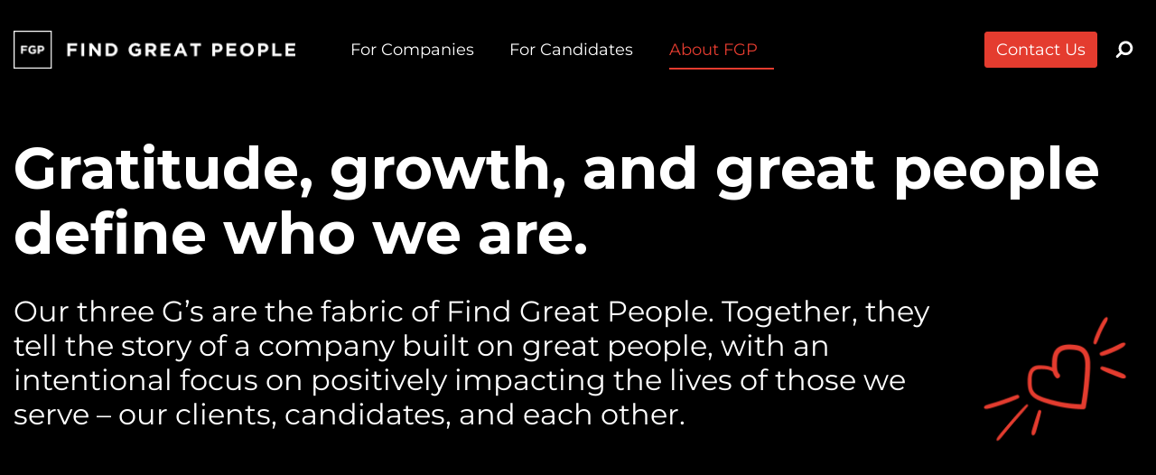

--- FILE ---
content_type: text/html; charset=UTF-8
request_url: https://www.fgp.com/about-fgp/?term=63
body_size: 42724
content:
<!doctype html>
<html lang="en-US" class="no-js" itemtype="https://schema.org/WebPage" itemscope>
<head>
	<meta charset="UTF-8">
	<meta name="viewport" content="width=device-width, initial-scale=1, minimum-scale=1">
	<meta name='robots' content='index, follow, max-image-preview:large, max-snippet:-1, max-video-preview:-1' />
<script id="cookieyes" type="text/javascript" src="https://cdn-cookieyes.com/client_data/cd215b7830f39ecceb0332f25b0ab422/script.js"></script>
            <script data-no-defer="1" data-ezscrex="false" data-cfasync="false" data-pagespeed-no-defer data-cookieconsent="ignore">
                var ctPublicFunctions = {"_ajax_nonce":"5d2a2d2e5d","_rest_nonce":"51aa1be624","_ajax_url":"\/wp-admin\/admin-ajax.php","_rest_url":"https:\/\/www.fgp.com\/wp-json\/","data__cookies_type":"none","data__ajax_type":"rest","data__bot_detector_enabled":"1","data__frontend_data_log_enabled":1,"cookiePrefix":"","wprocket_detected":true,"host_url":"www.fgp.com","text__ee_click_to_select":"Click to select the whole data","text__ee_original_email":"The complete one is","text__ee_got_it":"Got it","text__ee_blocked":"Blocked","text__ee_cannot_connect":"Cannot connect","text__ee_cannot_decode":"Can not decode email. Unknown reason","text__ee_email_decoder":"CleanTalk email decoder","text__ee_wait_for_decoding":"The magic is on the way!","text__ee_decoding_process":"Please wait a few seconds while we decode the contact data."}
            </script>
        
            <script data-no-defer="1" data-ezscrex="false" data-cfasync="false" data-pagespeed-no-defer data-cookieconsent="ignore">
                var ctPublic = {"_ajax_nonce":"5d2a2d2e5d","settings__forms__check_internal":"0","settings__forms__check_external":"0","settings__forms__force_protection":0,"settings__forms__search_test":"1","settings__forms__wc_add_to_cart":"0","settings__data__bot_detector_enabled":"1","settings__sfw__anti_crawler":0,"blog_home":"https:\/\/www.fgp.com\/","pixel__setting":"3","pixel__enabled":true,"pixel__url":null,"data__email_check_before_post":"1","data__email_check_exist_post":"1","data__cookies_type":"none","data__key_is_ok":true,"data__visible_fields_required":true,"wl_brandname":"Anti-Spam by CleanTalk","wl_brandname_short":"CleanTalk","ct_checkjs_key":"afa94439808ef49f545aa470c290c875b7531b2a5d9ab19e677767971a246254","emailEncoderPassKey":"767a21e74946ab9981ec9a63aba60ec2","bot_detector_forms_excluded":"W10=","advancedCacheExists":true,"varnishCacheExists":false,"wc_ajax_add_to_cart":false}
            </script>
        
	<!-- This site is optimized with the Yoast SEO plugin v26.7 - https://yoast.com/wordpress/plugins/seo/ -->
	<title>About FGP - Find Great People</title>
	<link rel="canonical" href="https://www.fgp.com/about-fgp/" />
	<meta property="og:locale" content="en_US" />
	<meta property="og:type" content="article" />
	<meta property="og:title" content="About FGP - Find Great People" />
	<meta property="og:description" content="Gratitude, growth, and great people define who we are. Our three G’s are the fabric of Find Great People. Together, they tell the story of a company built on great people, with an intentional focus on positively impacting the lives of those we serve – our clients, candidates, and each other. Everything we do is..." />
	<meta property="og:url" content="https://www.fgp.com/about-fgp/" />
	<meta property="og:site_name" content="Find Great People" />
	<meta property="article:modified_time" content="2025-01-30T19:38:30+00:00" />
	<meta property="og:image" content="https://www.fgp.com/wp-content/uploads/2024/10/About.png" />
	<meta property="og:image:width" content="1667" />
	<meta property="og:image:height" content="1667" />
	<meta property="og:image:type" content="image/png" />
	<meta name="twitter:card" content="summary_large_image" />
	<meta name="twitter:label1" content="Est. reading time" />
	<meta name="twitter:data1" content="9 minutes" />
	<script type="application/ld+json" class="yoast-schema-graph">{"@context":"https://schema.org","@graph":[{"@type":"WebPage","@id":"https://www.fgp.com/about-fgp/","url":"https://www.fgp.com/about-fgp/","name":"About FGP - Find Great People","isPartOf":{"@id":"https://www.fgp.com/#website"},"primaryImageOfPage":{"@id":"https://www.fgp.com/about-fgp/#primaryimage"},"image":{"@id":"https://www.fgp.com/about-fgp/#primaryimage"},"thumbnailUrl":"https://www.fgp.com/wp-content/uploads/2024/10/About.png","datePublished":"2024-10-02T08:23:13+00:00","dateModified":"2025-01-30T19:38:30+00:00","breadcrumb":{"@id":"https://www.fgp.com/about-fgp/#breadcrumb"},"inLanguage":"en-US","potentialAction":[{"@type":"ReadAction","target":["https://www.fgp.com/about-fgp/"]}]},{"@type":"ImageObject","inLanguage":"en-US","@id":"https://www.fgp.com/about-fgp/#primaryimage","url":"https://www.fgp.com/wp-content/uploads/2024/10/About.png","contentUrl":"https://www.fgp.com/wp-content/uploads/2024/10/About.png","width":1667,"height":1667},{"@type":"BreadcrumbList","@id":"https://www.fgp.com/about-fgp/#breadcrumb","itemListElement":[{"@type":"ListItem","position":1,"name":"Home","item":"https://www.fgp.com/"},{"@type":"ListItem","position":2,"name":"About FGP"}]},{"@type":"WebSite","@id":"https://www.fgp.com/#website","url":"https://www.fgp.com/","name":"Find Great People","description":"","publisher":{"@id":"https://www.fgp.com/#organization"},"potentialAction":[{"@type":"SearchAction","target":{"@type":"EntryPoint","urlTemplate":"https://www.fgp.com/?s={search_term_string}"},"query-input":{"@type":"PropertyValueSpecification","valueRequired":true,"valueName":"search_term_string"}}],"inLanguage":"en-US"},{"@type":"Organization","@id":"https://www.fgp.com/#organization","name":"Find Great People","url":"https://www.fgp.com/","logo":{"@type":"ImageObject","inLanguage":"en-US","@id":"https://www.fgp.com/#/schema/logo/image/","url":"https://www.fgp.com/wp-content/uploads/2024/10/cropped-FGP_Square_2020_CMYK.jpg","contentUrl":"https://www.fgp.com/wp-content/uploads/2024/10/cropped-FGP_Square_2020_CMYK.jpg","width":512,"height":512,"caption":"Find Great People"},"image":{"@id":"https://www.fgp.com/#/schema/logo/image/"}}]}</script>
	<!-- / Yoast SEO plugin. -->


<link rel='dns-prefetch' href='//ajax.googleapis.com' />
<link rel='dns-prefetch' href='//code.jquery.com' />
<link rel='dns-prefetch' href='//fd.cleantalk.org' />
<link rel="alternate" type="application/rss+xml" title="Find Great People &raquo; Feed" href="https://www.fgp.com/feed/" />
<link rel="alternate" type="application/rss+xml" title="Find Great People &raquo; Comments Feed" href="https://www.fgp.com/comments/feed/" />
			<script>document.documentElement.classList.remove( 'no-js' );</script>
			<link rel="alternate" title="oEmbed (JSON)" type="application/json+oembed" href="https://www.fgp.com/wp-json/oembed/1.0/embed?url=https%3A%2F%2Fwww.fgp.com%2Fabout-fgp%2F" />
<link rel="alternate" title="oEmbed (XML)" type="text/xml+oembed" href="https://www.fgp.com/wp-json/oembed/1.0/embed?url=https%3A%2F%2Fwww.fgp.com%2Fabout-fgp%2F&#038;format=xml" />
<style id='wp-img-auto-sizes-contain-inline-css'>
img:is([sizes=auto i],[sizes^="auto," i]){contain-intrinsic-size:3000px 1500px}
/*# sourceURL=wp-img-auto-sizes-contain-inline-css */
</style>
<link rel='stylesheet' id='kadence-blocks-rowlayout-css' href='https://www.fgp.com/wp-content/plugins/kadence-blocks/dist/style-blocks-rowlayout.css?ver=3.6.1' media='all' />
<link rel='stylesheet' id='kadence-blocks-column-css' href='https://www.fgp.com/wp-content/plugins/kadence-blocks/dist/style-blocks-column.css?ver=3.6.1' media='all' />
<link rel='stylesheet' id='kadence-blocks-image-css' href='https://www.fgp.com/wp-content/plugins/kadence-blocks/dist/style-blocks-image.css?ver=3.6.1' media='all' />
<style id='kadence-blocks-advancedheading-inline-css'>
	.wp-block-kadence-advancedheading mark{background:transparent;border-style:solid;border-width:0}
	.wp-block-kadence-advancedheading mark.kt-highlight{color:#f76a0c;}
	.kb-adv-heading-icon{display: inline-flex;justify-content: center;align-items: center;}
	.is-layout-constrained > .kb-advanced-heading-link {display: block;}.wp-block-kadence-advancedheading.has-background{padding: 0;}	.single-content .kadence-advanced-heading-wrapper h1,
	.single-content .kadence-advanced-heading-wrapper h2,
	.single-content .kadence-advanced-heading-wrapper h3,
	.single-content .kadence-advanced-heading-wrapper h4,
	.single-content .kadence-advanced-heading-wrapper h5,
	.single-content .kadence-advanced-heading-wrapper h6 {margin: 1.5em 0 .5em;}
	.single-content .kadence-advanced-heading-wrapper+* { margin-top:0;}.kb-screen-reader-text{position:absolute;width:1px;height:1px;padding:0;margin:-1px;overflow:hidden;clip:rect(0,0,0,0);}
/*# sourceURL=kadence-blocks-advancedheading-inline-css */
</style>
<link rel='stylesheet' id='kadence-blocks-iconlist-css' href='https://www.fgp.com/wp-content/plugins/kadence-blocks/dist/style-blocks-iconlist.css?ver=3.6.1' media='all' />
<link rel='stylesheet' id='kadence-blocks-advancedbtn-css' href='https://www.fgp.com/wp-content/plugins/kadence-blocks/dist/style-blocks-advancedbtn.css?ver=3.6.1' media='all' />
<link rel='stylesheet' id='kadence-blocks-icon-css' href='https://www.fgp.com/wp-content/plugins/kadence-blocks/dist/style-blocks-icon.css?ver=3.6.1' media='all' />
<style id='wp-block-library-inline-css'>
:root{--wp-block-synced-color:#7a00df;--wp-block-synced-color--rgb:122,0,223;--wp-bound-block-color:var(--wp-block-synced-color);--wp-editor-canvas-background:#ddd;--wp-admin-theme-color:#007cba;--wp-admin-theme-color--rgb:0,124,186;--wp-admin-theme-color-darker-10:#006ba1;--wp-admin-theme-color-darker-10--rgb:0,107,160.5;--wp-admin-theme-color-darker-20:#005a87;--wp-admin-theme-color-darker-20--rgb:0,90,135;--wp-admin-border-width-focus:2px}@media (min-resolution:192dpi){:root{--wp-admin-border-width-focus:1.5px}}.wp-element-button{cursor:pointer}:root .has-very-light-gray-background-color{background-color:#eee}:root .has-very-dark-gray-background-color{background-color:#313131}:root .has-very-light-gray-color{color:#eee}:root .has-very-dark-gray-color{color:#313131}:root .has-vivid-green-cyan-to-vivid-cyan-blue-gradient-background{background:linear-gradient(135deg,#00d084,#0693e3)}:root .has-purple-crush-gradient-background{background:linear-gradient(135deg,#34e2e4,#4721fb 50%,#ab1dfe)}:root .has-hazy-dawn-gradient-background{background:linear-gradient(135deg,#faaca8,#dad0ec)}:root .has-subdued-olive-gradient-background{background:linear-gradient(135deg,#fafae1,#67a671)}:root .has-atomic-cream-gradient-background{background:linear-gradient(135deg,#fdd79a,#004a59)}:root .has-nightshade-gradient-background{background:linear-gradient(135deg,#330968,#31cdcf)}:root .has-midnight-gradient-background{background:linear-gradient(135deg,#020381,#2874fc)}:root{--wp--preset--font-size--normal:16px;--wp--preset--font-size--huge:42px}.has-regular-font-size{font-size:1em}.has-larger-font-size{font-size:2.625em}.has-normal-font-size{font-size:var(--wp--preset--font-size--normal)}.has-huge-font-size{font-size:var(--wp--preset--font-size--huge)}.has-text-align-center{text-align:center}.has-text-align-left{text-align:left}.has-text-align-right{text-align:right}.has-fit-text{white-space:nowrap!important}#end-resizable-editor-section{display:none}.aligncenter{clear:both}.items-justified-left{justify-content:flex-start}.items-justified-center{justify-content:center}.items-justified-right{justify-content:flex-end}.items-justified-space-between{justify-content:space-between}.screen-reader-text{border:0;clip-path:inset(50%);height:1px;margin:-1px;overflow:hidden;padding:0;position:absolute;width:1px;word-wrap:normal!important}.screen-reader-text:focus{background-color:#ddd;clip-path:none;color:#444;display:block;font-size:1em;height:auto;left:5px;line-height:normal;padding:15px 23px 14px;text-decoration:none;top:5px;width:auto;z-index:100000}html :where(.has-border-color){border-style:solid}html :where([style*=border-top-color]){border-top-style:solid}html :where([style*=border-right-color]){border-right-style:solid}html :where([style*=border-bottom-color]){border-bottom-style:solid}html :where([style*=border-left-color]){border-left-style:solid}html :where([style*=border-width]){border-style:solid}html :where([style*=border-top-width]){border-top-style:solid}html :where([style*=border-right-width]){border-right-style:solid}html :where([style*=border-bottom-width]){border-bottom-style:solid}html :where([style*=border-left-width]){border-left-style:solid}html :where(img[class*=wp-image-]){height:auto;max-width:100%}:where(figure){margin:0 0 1em}html :where(.is-position-sticky){--wp-admin--admin-bar--position-offset:var(--wp-admin--admin-bar--height,0px)}@media screen and (max-width:600px){html :where(.is-position-sticky){--wp-admin--admin-bar--position-offset:0px}}

/*# sourceURL=wp-block-library-inline-css */
</style><style id='global-styles-inline-css'>
:root{--wp--preset--aspect-ratio--square: 1;--wp--preset--aspect-ratio--4-3: 4/3;--wp--preset--aspect-ratio--3-4: 3/4;--wp--preset--aspect-ratio--3-2: 3/2;--wp--preset--aspect-ratio--2-3: 2/3;--wp--preset--aspect-ratio--16-9: 16/9;--wp--preset--aspect-ratio--9-16: 9/16;--wp--preset--color--black: #000000;--wp--preset--color--cyan-bluish-gray: #abb8c3;--wp--preset--color--white: #ffffff;--wp--preset--color--pale-pink: #f78da7;--wp--preset--color--vivid-red: #cf2e2e;--wp--preset--color--luminous-vivid-orange: #ff6900;--wp--preset--color--luminous-vivid-amber: #fcb900;--wp--preset--color--light-green-cyan: #7bdcb5;--wp--preset--color--vivid-green-cyan: #00d084;--wp--preset--color--pale-cyan-blue: #8ed1fc;--wp--preset--color--vivid-cyan-blue: #0693e3;--wp--preset--color--vivid-purple: #9b51e0;--wp--preset--color--theme-palette-1: var(--global-palette1);--wp--preset--color--theme-palette-2: var(--global-palette2);--wp--preset--color--theme-palette-3: var(--global-palette3);--wp--preset--color--theme-palette-4: var(--global-palette4);--wp--preset--color--theme-palette-5: var(--global-palette5);--wp--preset--color--theme-palette-6: var(--global-palette6);--wp--preset--color--theme-palette-7: var(--global-palette7);--wp--preset--color--theme-palette-8: var(--global-palette8);--wp--preset--color--theme-palette-9: var(--global-palette9);--wp--preset--color--theme-palette-10: var(--global-palette10);--wp--preset--color--theme-palette-11: var(--global-palette11);--wp--preset--color--theme-palette-12: var(--global-palette12);--wp--preset--color--theme-palette-13: var(--global-palette13);--wp--preset--color--theme-palette-14: var(--global-palette14);--wp--preset--color--theme-palette-15: var(--global-palette15);--wp--preset--gradient--vivid-cyan-blue-to-vivid-purple: linear-gradient(135deg,rgb(6,147,227) 0%,rgb(155,81,224) 100%);--wp--preset--gradient--light-green-cyan-to-vivid-green-cyan: linear-gradient(135deg,rgb(122,220,180) 0%,rgb(0,208,130) 100%);--wp--preset--gradient--luminous-vivid-amber-to-luminous-vivid-orange: linear-gradient(135deg,rgb(252,185,0) 0%,rgb(255,105,0) 100%);--wp--preset--gradient--luminous-vivid-orange-to-vivid-red: linear-gradient(135deg,rgb(255,105,0) 0%,rgb(207,46,46) 100%);--wp--preset--gradient--very-light-gray-to-cyan-bluish-gray: linear-gradient(135deg,rgb(238,238,238) 0%,rgb(169,184,195) 100%);--wp--preset--gradient--cool-to-warm-spectrum: linear-gradient(135deg,rgb(74,234,220) 0%,rgb(151,120,209) 20%,rgb(207,42,186) 40%,rgb(238,44,130) 60%,rgb(251,105,98) 80%,rgb(254,248,76) 100%);--wp--preset--gradient--blush-light-purple: linear-gradient(135deg,rgb(255,206,236) 0%,rgb(152,150,240) 100%);--wp--preset--gradient--blush-bordeaux: linear-gradient(135deg,rgb(254,205,165) 0%,rgb(254,45,45) 50%,rgb(107,0,62) 100%);--wp--preset--gradient--luminous-dusk: linear-gradient(135deg,rgb(255,203,112) 0%,rgb(199,81,192) 50%,rgb(65,88,208) 100%);--wp--preset--gradient--pale-ocean: linear-gradient(135deg,rgb(255,245,203) 0%,rgb(182,227,212) 50%,rgb(51,167,181) 100%);--wp--preset--gradient--electric-grass: linear-gradient(135deg,rgb(202,248,128) 0%,rgb(113,206,126) 100%);--wp--preset--gradient--midnight: linear-gradient(135deg,rgb(2,3,129) 0%,rgb(40,116,252) 100%);--wp--preset--font-size--small: var(--global-font-size-small);--wp--preset--font-size--medium: var(--global-font-size-medium);--wp--preset--font-size--large: var(--global-font-size-large);--wp--preset--font-size--x-large: 42px;--wp--preset--font-size--larger: var(--global-font-size-larger);--wp--preset--font-size--xxlarge: var(--global-font-size-xxlarge);--wp--preset--spacing--20: 0.44rem;--wp--preset--spacing--30: 0.67rem;--wp--preset--spacing--40: 1rem;--wp--preset--spacing--50: 1.5rem;--wp--preset--spacing--60: 2.25rem;--wp--preset--spacing--70: 3.38rem;--wp--preset--spacing--80: 5.06rem;--wp--preset--shadow--natural: 6px 6px 9px rgba(0, 0, 0, 0.2);--wp--preset--shadow--deep: 12px 12px 50px rgba(0, 0, 0, 0.4);--wp--preset--shadow--sharp: 6px 6px 0px rgba(0, 0, 0, 0.2);--wp--preset--shadow--outlined: 6px 6px 0px -3px rgb(255, 255, 255), 6px 6px rgb(0, 0, 0);--wp--preset--shadow--crisp: 6px 6px 0px rgb(0, 0, 0);}:where(.is-layout-flex){gap: 0.5em;}:where(.is-layout-grid){gap: 0.5em;}body .is-layout-flex{display: flex;}.is-layout-flex{flex-wrap: wrap;align-items: center;}.is-layout-flex > :is(*, div){margin: 0;}body .is-layout-grid{display: grid;}.is-layout-grid > :is(*, div){margin: 0;}:where(.wp-block-columns.is-layout-flex){gap: 2em;}:where(.wp-block-columns.is-layout-grid){gap: 2em;}:where(.wp-block-post-template.is-layout-flex){gap: 1.25em;}:where(.wp-block-post-template.is-layout-grid){gap: 1.25em;}.has-black-color{color: var(--wp--preset--color--black) !important;}.has-cyan-bluish-gray-color{color: var(--wp--preset--color--cyan-bluish-gray) !important;}.has-white-color{color: var(--wp--preset--color--white) !important;}.has-pale-pink-color{color: var(--wp--preset--color--pale-pink) !important;}.has-vivid-red-color{color: var(--wp--preset--color--vivid-red) !important;}.has-luminous-vivid-orange-color{color: var(--wp--preset--color--luminous-vivid-orange) !important;}.has-luminous-vivid-amber-color{color: var(--wp--preset--color--luminous-vivid-amber) !important;}.has-light-green-cyan-color{color: var(--wp--preset--color--light-green-cyan) !important;}.has-vivid-green-cyan-color{color: var(--wp--preset--color--vivid-green-cyan) !important;}.has-pale-cyan-blue-color{color: var(--wp--preset--color--pale-cyan-blue) !important;}.has-vivid-cyan-blue-color{color: var(--wp--preset--color--vivid-cyan-blue) !important;}.has-vivid-purple-color{color: var(--wp--preset--color--vivid-purple) !important;}.has-black-background-color{background-color: var(--wp--preset--color--black) !important;}.has-cyan-bluish-gray-background-color{background-color: var(--wp--preset--color--cyan-bluish-gray) !important;}.has-white-background-color{background-color: var(--wp--preset--color--white) !important;}.has-pale-pink-background-color{background-color: var(--wp--preset--color--pale-pink) !important;}.has-vivid-red-background-color{background-color: var(--wp--preset--color--vivid-red) !important;}.has-luminous-vivid-orange-background-color{background-color: var(--wp--preset--color--luminous-vivid-orange) !important;}.has-luminous-vivid-amber-background-color{background-color: var(--wp--preset--color--luminous-vivid-amber) !important;}.has-light-green-cyan-background-color{background-color: var(--wp--preset--color--light-green-cyan) !important;}.has-vivid-green-cyan-background-color{background-color: var(--wp--preset--color--vivid-green-cyan) !important;}.has-pale-cyan-blue-background-color{background-color: var(--wp--preset--color--pale-cyan-blue) !important;}.has-vivid-cyan-blue-background-color{background-color: var(--wp--preset--color--vivid-cyan-blue) !important;}.has-vivid-purple-background-color{background-color: var(--wp--preset--color--vivid-purple) !important;}.has-black-border-color{border-color: var(--wp--preset--color--black) !important;}.has-cyan-bluish-gray-border-color{border-color: var(--wp--preset--color--cyan-bluish-gray) !important;}.has-white-border-color{border-color: var(--wp--preset--color--white) !important;}.has-pale-pink-border-color{border-color: var(--wp--preset--color--pale-pink) !important;}.has-vivid-red-border-color{border-color: var(--wp--preset--color--vivid-red) !important;}.has-luminous-vivid-orange-border-color{border-color: var(--wp--preset--color--luminous-vivid-orange) !important;}.has-luminous-vivid-amber-border-color{border-color: var(--wp--preset--color--luminous-vivid-amber) !important;}.has-light-green-cyan-border-color{border-color: var(--wp--preset--color--light-green-cyan) !important;}.has-vivid-green-cyan-border-color{border-color: var(--wp--preset--color--vivid-green-cyan) !important;}.has-pale-cyan-blue-border-color{border-color: var(--wp--preset--color--pale-cyan-blue) !important;}.has-vivid-cyan-blue-border-color{border-color: var(--wp--preset--color--vivid-cyan-blue) !important;}.has-vivid-purple-border-color{border-color: var(--wp--preset--color--vivid-purple) !important;}.has-vivid-cyan-blue-to-vivid-purple-gradient-background{background: var(--wp--preset--gradient--vivid-cyan-blue-to-vivid-purple) !important;}.has-light-green-cyan-to-vivid-green-cyan-gradient-background{background: var(--wp--preset--gradient--light-green-cyan-to-vivid-green-cyan) !important;}.has-luminous-vivid-amber-to-luminous-vivid-orange-gradient-background{background: var(--wp--preset--gradient--luminous-vivid-amber-to-luminous-vivid-orange) !important;}.has-luminous-vivid-orange-to-vivid-red-gradient-background{background: var(--wp--preset--gradient--luminous-vivid-orange-to-vivid-red) !important;}.has-very-light-gray-to-cyan-bluish-gray-gradient-background{background: var(--wp--preset--gradient--very-light-gray-to-cyan-bluish-gray) !important;}.has-cool-to-warm-spectrum-gradient-background{background: var(--wp--preset--gradient--cool-to-warm-spectrum) !important;}.has-blush-light-purple-gradient-background{background: var(--wp--preset--gradient--blush-light-purple) !important;}.has-blush-bordeaux-gradient-background{background: var(--wp--preset--gradient--blush-bordeaux) !important;}.has-luminous-dusk-gradient-background{background: var(--wp--preset--gradient--luminous-dusk) !important;}.has-pale-ocean-gradient-background{background: var(--wp--preset--gradient--pale-ocean) !important;}.has-electric-grass-gradient-background{background: var(--wp--preset--gradient--electric-grass) !important;}.has-midnight-gradient-background{background: var(--wp--preset--gradient--midnight) !important;}.has-small-font-size{font-size: var(--wp--preset--font-size--small) !important;}.has-medium-font-size{font-size: var(--wp--preset--font-size--medium) !important;}.has-large-font-size{font-size: var(--wp--preset--font-size--large) !important;}.has-x-large-font-size{font-size: var(--wp--preset--font-size--x-large) !important;}
/*# sourceURL=global-styles-inline-css */
</style>

<style id='classic-theme-styles-inline-css'>
/*! This file is auto-generated */
.wp-block-button__link{color:#fff;background-color:#32373c;border-radius:9999px;box-shadow:none;text-decoration:none;padding:calc(.667em + 2px) calc(1.333em + 2px);font-size:1.125em}.wp-block-file__button{background:#32373c;color:#fff;text-decoration:none}
/*# sourceURL=/wp-includes/css/classic-themes.min.css */
</style>
<link rel='stylesheet' id='dashicons-css' href='https://www.fgp.com/wp-includes/css/dashicons.min.css?ver=ec240bd370f82c6ad63162b7b13f10d6' media='all' />
<link rel='stylesheet' id='wp-jquery-ui-dialog-css' href='https://www.fgp.com/wp-includes/css/jquery-ui-dialog.min.css?ver=ec240bd370f82c6ad63162b7b13f10d6' media='all' />
<link rel='stylesheet' id='atssync-css' href='https://www.fgp.com/wp-content/plugins/ats-sync-master/public/css/fgp.css?ver=1.7.2' media='all' />
<link rel='stylesheet' id='select2-css' href='https://www.fgp.com/wp-content/plugins/ats-sync-master/public/css/select2.min.css?ver=1.7.2' media='all' />
<link rel='stylesheet' id='cleantalk-public-css-css' href='https://www.fgp.com/wp-content/plugins/cleantalk-spam-protect/css/cleantalk-public.min.css?ver=6.71.1_1769449097' media='all' />
<link rel='stylesheet' id='cleantalk-email-decoder-css-css' href='https://www.fgp.com/wp-content/plugins/cleantalk-spam-protect/css/cleantalk-email-decoder.min.css?ver=6.71.1_1769449097' media='all' />
<style id='wpgb-head-inline-css'>
.wp-grid-builder:not(.wpgb-template),.wpgb-facet{opacity:0.01}.wpgb-facet fieldset{margin:0;padding:0;border:none;outline:none;box-shadow:none}.wpgb-facet fieldset:last-child{margin-bottom:40px;}.wpgb-facet fieldset legend.wpgb-sr-only{height:1px;width:1px}
/*# sourceURL=wpgb-head-inline-css */
</style>
<link rel='stylesheet' id='kadence-global-css' href='https://www.fgp.com/wp-content/themes/kadence/assets/css/global.min.css?ver=1.4.3' media='all' />
<style id='kadence-global-inline-css'>
/* Kadence Base CSS */
:root{--global-palette1:#000000;--global-palette2:#ffffff;--global-palette3:#333333;--global-palette4:#101f24;--global-palette5:#1a1c20;--global-palette6:#e43c2f;--global-palette7:#efefef;--global-palette8:#f6f6f6;--global-palette9:#ffffff;--global-palette10:oklch(from var(--global-palette1) calc(l + 0.10 * (1 - l)) calc(c * 1.00) calc(h + 180) / 100%);--global-palette11:#13612e;--global-palette12:#1159af;--global-palette13:#b82105;--global-palette14:#f7630c;--global-palette15:#f5a524;--global-palette9rgb:255, 255, 255;--global-palette-highlight:var(--global-palette1);--global-palette-highlight-alt:var(--global-palette6);--global-palette-highlight-alt2:var(--global-palette9);--global-palette-btn-bg:#e4e5e6;--global-palette-btn-bg-hover:#e43c2f;--global-palette-btn:var(--global-palette1);--global-palette-btn-hover:var(--global-palette9);--global-palette-btn-sec-bg:var(--global-palette7);--global-palette-btn-sec-bg-hover:var(--global-palette2);--global-palette-btn-sec:var(--global-palette3);--global-palette-btn-sec-hover:var(--global-palette9);--global-body-font-family:Montserrat, sans-serif;--global-heading-font-family:Montserrat, sans-serif;--global-primary-nav-font-family:inherit;--global-fallback-font:sans-serif;--global-display-fallback-font:sans-serif;--global-content-width:1370px;--global-content-wide-width:calc(1370px + 230px);--global-content-narrow-width:842px;--global-content-edge-padding:15px;--global-content-boxed-padding:2rem;--global-calc-content-width:calc(1370px - var(--global-content-edge-padding) - var(--global-content-edge-padding) );--wp--style--global--content-size:var(--global-calc-content-width);}.wp-site-blocks{--global-vw:calc( 100vw - ( 0.5 * var(--scrollbar-offset)));}body{background:#ffffff;-webkit-font-smoothing:antialiased;-moz-osx-font-smoothing:grayscale;}body, input, select, optgroup, textarea{font-style:normal;font-weight:normal;font-size:20px;line-height:1.4;font-family:var(--global-body-font-family);color:var(--global-palette1);}.content-bg, body.content-style-unboxed .site{background:var(--global-palette9);}h1,h2,h3,h4,h5,h6{font-family:var(--global-heading-font-family);}h1{font-style:normal;font-weight:700;font-size:64px;line-height:1.125;color:var(--global-palette9);}h2{font-style:normal;font-weight:600;font-size:56px;line-height:1.179;color:var(--global-palette3);}h3{font-style:normal;font-weight:700;font-size:32px;line-height:1.19;color:var(--global-palette3);}h4{font-style:normal;font-weight:700;font-size:30px;line-height:1.33;color:var(--global-palette4);}h5{font-style:normal;font-weight:700;font-size:20px;line-height:1.3;color:var(--global-palette4);}h6{font-weight:700;font-size:18px;line-height:1.5;color:var(--global-palette5);}.entry-hero h1{font-style:normal;color:var(--global-palette1);}.entry-hero .kadence-breadcrumbs, .entry-hero .search-form{font-style:normal;color:var(--global-palette3);}@media all and (max-width: 1024px){h1{font-size:38px;}.wp-site-blocks .entry-hero h1{font-size:46px;}}@media all and (max-width: 767px){h2{font-size:28px;}.wp-site-blocks .entry-hero h1{font-size:38px;}}.entry-hero .kadence-breadcrumbs{max-width:1370px;}.site-container, .site-header-row-layout-contained, .site-footer-row-layout-contained, .entry-hero-layout-contained, .comments-area, .alignfull > .wp-block-cover__inner-container, .alignwide > .wp-block-cover__inner-container{max-width:var(--global-content-width);}.content-width-narrow .content-container.site-container, .content-width-narrow .hero-container.site-container{max-width:var(--global-content-narrow-width);}@media all and (min-width: 1600px){.wp-site-blocks .content-container  .alignwide{margin-left:-115px;margin-right:-115px;width:unset;max-width:unset;}}@media all and (min-width: 1102px){.content-width-narrow .wp-site-blocks .content-container .alignwide{margin-left:-130px;margin-right:-130px;width:unset;max-width:unset;}}.content-style-boxed .wp-site-blocks .entry-content .alignwide{margin-left:calc( -1 * var( --global-content-boxed-padding ) );margin-right:calc( -1 * var( --global-content-boxed-padding ) );}.content-area{margin-top:5rem;margin-bottom:5rem;}@media all and (max-width: 1024px){.content-area{margin-top:3rem;margin-bottom:3rem;}}@media all and (max-width: 767px){.content-area{margin-top:2rem;margin-bottom:2rem;}}@media all and (max-width: 1024px){:root{--global-content-boxed-padding:2rem;}}@media all and (max-width: 767px){:root{--global-content-boxed-padding:1.5rem;}}.entry-content-wrap{padding:2rem;}@media all and (max-width: 1024px){.entry-content-wrap{padding:2rem;}}@media all and (max-width: 767px){.entry-content-wrap{padding:1.5rem;}}.entry.single-entry{box-shadow:0px 15px 15px -10px rgba(0,0,0,0.05);}.entry.loop-entry{box-shadow:0px 15px 15px -10px rgba(0,0,0,0.05);}.loop-entry .entry-content-wrap{padding:2rem;}@media all and (max-width: 1024px){.loop-entry .entry-content-wrap{padding:2rem;}}@media all and (max-width: 767px){.loop-entry .entry-content-wrap{padding:1.5rem;}}button, .button, .wp-block-button__link, input[type="button"], input[type="reset"], input[type="submit"], .fl-button, .elementor-button-wrapper .elementor-button, .wc-block-components-checkout-place-order-button, .wc-block-cart__submit{font-style:normal;font-weight:normal;font-size:20px;line-height:1.3;text-transform:capitalize;padding:16px 120px 16px 16px;border:0px none currentColor;box-shadow:0px 0px 0px -7px rgba(0,0,0,0);}.wp-block-button.is-style-outline .wp-block-button__link{padding:16px 120px 16px 16px;}button:hover, button:focus, button:active, .button:hover, .button:focus, .button:active, .wp-block-button__link:hover, .wp-block-button__link:focus, .wp-block-button__link:active, input[type="button"]:hover, input[type="button"]:focus, input[type="button"]:active, input[type="reset"]:hover, input[type="reset"]:focus, input[type="reset"]:active, input[type="submit"]:hover, input[type="submit"]:focus, input[type="submit"]:active, .elementor-button-wrapper .elementor-button:hover, .elementor-button-wrapper .elementor-button:focus, .elementor-button-wrapper .elementor-button:active, .wc-block-cart__submit:hover{box-shadow:0px 15px 25px -7px rgba(0,0,0,0.1);}.kb-button.kb-btn-global-outline.kb-btn-global-inherit{padding-top:calc(16px - 2px);padding-right:calc(120px - 2px);padding-bottom:calc(16px - 2px);padding-left:calc(16px - 2px);}@media all and (max-width: 1024px){button, .button, .wp-block-button__link, input[type="button"], input[type="reset"], input[type="submit"], .fl-button, .elementor-button-wrapper .elementor-button, .wc-block-components-checkout-place-order-button, .wc-block-cart__submit{border:0px none transparent;}}button.button-style-secondary, .button.button-style-secondary, .wp-block-button__link.button-style-secondary, input[type="button"].button-style-secondary, input[type="reset"].button-style-secondary, input[type="submit"].button-style-secondary, .fl-button.button-style-secondary, .elementor-button-wrapper .elementor-button.button-style-secondary, .wc-block-components-checkout-place-order-button.button-style-secondary, .wc-block-cart__submit.button-style-secondary{font-style:normal;font-weight:normal;font-size:20px;line-height:1.3;text-transform:capitalize;}@media all and (min-width: 1025px){.transparent-header .entry-hero .entry-hero-container-inner{padding-top:110px;}}@media all and (max-width: 1024px){.mobile-transparent-header .entry-hero .entry-hero-container-inner{padding-top:110px;}}@media all and (max-width: 767px){.mobile-transparent-header .entry-hero .entry-hero-container-inner{padding-top:110px;}}#kt-scroll-up-reader, #kt-scroll-up{border-radius:0px 0px 0px 0px;bottom:30px;font-size:1.2em;padding:0.4em 0.4em 0.4em 0.4em;}#kt-scroll-up-reader.scroll-up-side-right, #kt-scroll-up.scroll-up-side-right{right:30px;}#kt-scroll-up-reader.scroll-up-side-left, #kt-scroll-up.scroll-up-side-left{left:30px;}.entry-hero.page-hero-section .entry-header{min-height:200px;}.loop-entry.type-post h2.entry-title{font-style:normal;font-size:48px;color:var(--global-palette4);}
/* Kadence Header CSS */
@media all and (max-width: 1024px){.mobile-transparent-header #masthead{position:absolute;left:0px;right:0px;z-index:100;}.kadence-scrollbar-fixer.mobile-transparent-header #masthead{right:var(--scrollbar-offset,0);}.mobile-transparent-header #masthead, .mobile-transparent-header .site-top-header-wrap .site-header-row-container-inner, .mobile-transparent-header .site-main-header-wrap .site-header-row-container-inner, .mobile-transparent-header .site-bottom-header-wrap .site-header-row-container-inner{background:transparent;}.site-header-row-tablet-layout-fullwidth, .site-header-row-tablet-layout-standard{padding:0px;}}@media all and (min-width: 1025px){.transparent-header #masthead{position:absolute;left:0px;right:0px;z-index:100;}.transparent-header.kadence-scrollbar-fixer #masthead{right:var(--scrollbar-offset,0);}.transparent-header #masthead, .transparent-header .site-top-header-wrap .site-header-row-container-inner, .transparent-header .site-main-header-wrap .site-header-row-container-inner, .transparent-header .site-bottom-header-wrap .site-header-row-container-inner{background:transparent;}}.site-branding a.brand img{max-width:312px;}.site-branding a.brand img.svg-logo-image{width:312px;}@media all and (max-width: 767px){.site-branding a.brand img{max-width:220px;}.site-branding a.brand img.svg-logo-image{width:220px;}}.site-branding{padding:0px 40px 0px 0px;}#masthead, #masthead .kadence-sticky-header.item-is-fixed:not(.item-at-start):not(.site-header-row-container):not(.site-main-header-wrap), #masthead .kadence-sticky-header.item-is-fixed:not(.item-at-start) > .site-header-row-container-inner{background:#ffffff;}.site-main-header-inner-wrap{min-height:110px;}.site-main-header-wrap.site-header-row-container.site-header-focus-item.site-header-row-layout-standard.kadence-sticky-header.item-is-fixed.item-is-stuck, .site-header-upper-inner-wrap.kadence-sticky-header.item-is-fixed.item-is-stuck, .site-header-inner-wrap.kadence-sticky-header.item-is-fixed.item-is-stuck, .site-top-header-wrap.site-header-row-container.site-header-focus-item.site-header-row-layout-standard.kadence-sticky-header.item-is-fixed.item-is-stuck, .site-bottom-header-wrap.site-header-row-container.site-header-focus-item.site-header-row-layout-standard.kadence-sticky-header.item-is-fixed.item-is-stuck{box-shadow:0px 0px 0px 0px rgba(0,0,0,0);}#masthead .kadence-sticky-header.item-is-fixed:not(.item-at-start) .header-menu-container > ul > li > a{color:var(--global-palette1);}#masthead .kadence-sticky-header.item-is-fixed:not(.item-at-start) .mobile-toggle-open-container .menu-toggle-open, #masthead .kadence-sticky-header.item-is-fixed:not(.item-at-start) .search-toggle-open-container .search-toggle-open{color:var(--global-palette1);}#masthead .kadence-sticky-header.item-is-fixed:not(.item-at-start) .header-menu-container > ul > li > a:hover{color:var(--global-palette6);}#masthead .kadence-sticky-header.item-is-fixed:not(.item-at-start) .mobile-toggle-open-container .menu-toggle-open:hover, #masthead .kadence-sticky-header.item-is-fixed:not(.item-at-start) .mobile-toggle-open-container .menu-toggle-open:focus, #masthead .kadence-sticky-header.item-is-fixed:not(.item-at-start) .search-toggle-open-container .search-toggle-open:hover, #masthead .kadence-sticky-header.item-is-fixed:not(.item-at-start) .search-toggle-open-container .search-toggle-open:focus{color:var(--global-palette6);}#masthead .kadence-sticky-header.item-is-fixed:not(.item-at-start) .header-menu-container > ul > li.current-menu-item > a, #masthead .kadence-sticky-header.item-is-fixed:not(.item-at-start) .header-menu-container > ul > li.current_page_item > a, #masthead .kadence-sticky-header.item-is-fixed:not(.item-at-start) .header-menu-container > ul > li.current_page_parent > a, #masthead .kadence-sticky-header.item-is-fixed:not(.item-at-start) .header-menu-container > ul > li.current_page_ancestor > a{color:var(--global-palette6);}#masthead .kadence-sticky-header.item-is-fixed:not(.item-at-start) .site-branding img{max-width:320px;}.transparent-header .header-navigation .header-menu-container > ul > li.menu-item > a{color:var(--global-palette9);}.mobile-transparent-header .mobile-toggle-open-container .menu-toggle-open, .transparent-header .search-toggle-open-container .search-toggle-open{color:var(--global-palette9);}.transparent-header .header-navigation .header-menu-container > ul > li.menu-item > a:hover{color:var(--global-palette6);}.mobile-transparent-header .mobile-toggle-open-container .menu-toggle-open:hover, .transparent-header .mobile-toggle-open-container .menu-toggle-open:focus, .transparent-header .search-toggle-open-container .search-toggle-open:hover, .transparent-header .search-toggle-open-container .search-toggle-open:focus{color:var(--global-palette6);}.transparent-header .header-navigation .header-menu-container > ul > li.menu-item.current-menu-item > a, .transparent-header .header-menu-container > ul > li.menu-item.current_page_item > a{color:var(--global-palette6);}.header-navigation[class*="header-navigation-style-underline"] .header-menu-container.primary-menu-container>ul>li>a:after{width:calc( 100% - 1.2em);}.main-navigation .primary-menu-container > ul > li.menu-item > a{padding-left:calc(1.2em / 2);padding-right:calc(1.2em / 2);padding-top:0.6em;padding-bottom:0.6em;color:var(--global-palette1);}.main-navigation .primary-menu-container > ul > li.menu-item .dropdown-nav-special-toggle{right:calc(1.2em / 2);}.main-navigation .primary-menu-container > ul li.menu-item > a{font-style:normal;font-size:18px;line-height:22px;}.main-navigation .primary-menu-container > ul > li.menu-item > a:hover{color:var(--global-palette6);}.main-navigation .primary-menu-container > ul > li.menu-item.current-menu-item > a{color:var(--global-palette6);}.header-navigation .header-menu-container ul ul.sub-menu, .header-navigation .header-menu-container ul ul.submenu{background:var(--global-palette1);box-shadow:0px 2px 13px 0px rgba(0,0,0,0);}.header-navigation .header-menu-container ul ul li.menu-item, .header-menu-container ul.menu > li.kadence-menu-mega-enabled > ul > li.menu-item > a{border-bottom:0px solid rgba(255,255,255,0);border-radius:0px 0px 0px 0px;}.header-navigation .header-menu-container ul ul li.menu-item > a{width:280px;padding-top:1em;padding-bottom:1em;color:var(--global-palette8);font-style:normal;font-size:16px;}.header-navigation .header-menu-container ul ul li.menu-item > a:hover{color:var(--global-palette6);background:var(--global-palette1);border-radius:0px 0px 0px 0px;}.header-navigation .header-menu-container ul ul li.menu-item.current-menu-item > a{color:var(--global-palette6);background:var(--global-palette1);border-radius:0px 0px 0px 0px;}.mobile-toggle-open-container .menu-toggle-open, .mobile-toggle-open-container .menu-toggle-open:focus{background:var(--global-palette3);color:var(--global-palette2);padding:0.4em 0.6em 0.4em 0.6em;font-size:14px;}.mobile-toggle-open-container .menu-toggle-open.menu-toggle-style-bordered{border:1px solid currentColor;}.mobile-toggle-open-container .menu-toggle-open .menu-toggle-icon{font-size:26px;}.mobile-toggle-open-container .menu-toggle-open:hover, .mobile-toggle-open-container .menu-toggle-open:focus-visible{color:var(--global-palette2);}.mobile-navigation ul li{font-style:normal;font-weight:600;font-size:16px;line-height:20px;}.mobile-navigation ul li a{padding-top:1em;padding-bottom:1em;}.mobile-navigation ul li > a, .mobile-navigation ul li.menu-item-has-children > .drawer-nav-drop-wrap{background:#ffffff;color:var(--global-palette1);}.mobile-navigation ul li > a:hover, .mobile-navigation ul li.menu-item-has-children > .drawer-nav-drop-wrap:hover{background:#ffffff;color:var(--global-palette6);}.mobile-navigation ul li.current-menu-item > a, .mobile-navigation ul li.current-menu-item.menu-item-has-children > .drawer-nav-drop-wrap{background:#ffffff;color:var(--global-palette6);}.mobile-navigation ul li.menu-item-has-children .drawer-nav-drop-wrap, .mobile-navigation ul li:not(.menu-item-has-children) a{border-bottom:0px solid rgba(51,51,51,0.12);}.mobile-navigation:not(.drawer-navigation-parent-toggle-true) ul li.menu-item-has-children .drawer-nav-drop-wrap button{border-left:0px solid rgba(51,51,51,0.12);}#mobile-drawer .drawer-inner, #mobile-drawer.popup-drawer-layout-fullwidth.popup-drawer-animation-slice .pop-portion-bg, #mobile-drawer.popup-drawer-layout-fullwidth.popup-drawer-animation-slice.pop-animated.show-drawer .drawer-inner{background:#ffffff;}@media all and (max-width: 1024px){#mobile-drawer .drawer-inner, #mobile-drawer.popup-drawer-layout-fullwidth.popup-drawer-animation-slice .pop-portion-bg, #mobile-drawer.popup-drawer-layout-fullwidth.popup-drawer-animation-slice.pop-animated.show-drawer .drawer-inner{width:340px;}}#mobile-drawer .drawer-header .drawer-toggle{padding:0.6px 0.15px 0.6px 0.15px;font-size:30px;}#mobile-drawer .drawer-header .drawer-toggle, #mobile-drawer .drawer-header .drawer-toggle:focus{color:var(--global-palette2);background:#e43c2f;}#mobile-drawer .drawer-header .drawer-toggle:hover, #mobile-drawer .drawer-header .drawer-toggle:focus:hover{color:var(--global-palette2);}#main-header .header-button{font-style:normal;font-size:18px;color:var(--global-palette2);background:var(--global-palette6);border:1px solid currentColor;border-color:var(--global-palette6);box-shadow:0px 0px 0px -7px rgba(0,0,0,0);}#main-header .header-button.button-size-custom{padding:8px 12px 7px 12px;}#main-header .header-button:hover{color:var(--global-palette6);background:var(--global-palette2);box-shadow:0px 15px 25px -7px rgba(0,0,0,0);}.search-toggle-open-container .search-toggle-open{background:rgba(255,255,255,0);color:var(--global-palette1);}.search-toggle-open-container .search-toggle-open.search-toggle-style-bordered{border:1px solid currentColor;}.search-toggle-open-container .search-toggle-open .search-toggle-icon{font-size:1em;}.search-toggle-open-container .search-toggle-open:hover, .search-toggle-open-container .search-toggle-open:focus{color:var(--global-palette6);background:var(--global-palette8);}#search-drawer .drawer-inner .drawer-content form input.search-field, #search-drawer .drawer-inner .drawer-content form .kadence-search-icon-wrap, #search-drawer .drawer-header{color:var(--global-palette1);}#search-drawer .drawer-inner .drawer-content form input.search-field:focus, #search-drawer .drawer-inner .drawer-content form input.search-submit:hover ~ .kadence-search-icon-wrap, #search-drawer .drawer-inner .drawer-content form button[type="submit"]:hover ~ .kadence-search-icon-wrap{color:var(--global-palette6);}#search-drawer .drawer-inner{background:var(--global-palette7);}
/* Kadence Footer CSS */
.site-bottom-footer-inner-wrap{padding-top:30px;padding-bottom:30px;grid-column-gap:30px;}.site-bottom-footer-inner-wrap .widget{margin-bottom:30px;}.site-bottom-footer-inner-wrap .site-footer-section:not(:last-child):after{right:calc(-30px / 2);}
/* Kadence Pro Header CSS */
.header-navigation-dropdown-direction-left ul ul.submenu, .header-navigation-dropdown-direction-left ul ul.sub-menu{right:0px;left:auto;}.rtl .header-navigation-dropdown-direction-right ul ul.submenu, .rtl .header-navigation-dropdown-direction-right ul ul.sub-menu{left:0px;right:auto;}.header-account-button .nav-drop-title-wrap > .kadence-svg-iconset, .header-account-button > .kadence-svg-iconset{font-size:1.2em;}.site-header-item .header-account-button .nav-drop-title-wrap, .site-header-item .header-account-wrap > .header-account-button{display:flex;align-items:center;}.header-account-style-icon_label .header-account-label{padding-left:5px;}.header-account-style-label_icon .header-account-label{padding-right:5px;}.site-header-item .header-account-wrap .header-account-button{text-decoration:none;box-shadow:none;color:inherit;background:transparent;padding:0.6em 0em 0.6em 0em;}.header-mobile-account-wrap .header-account-button .nav-drop-title-wrap > .kadence-svg-iconset, .header-mobile-account-wrap .header-account-button > .kadence-svg-iconset{font-size:1.2em;}.header-mobile-account-wrap .header-account-button .nav-drop-title-wrap, .header-mobile-account-wrap > .header-account-button{display:flex;align-items:center;}.header-mobile-account-wrap.header-account-style-icon_label .header-account-label{padding-left:5px;}.header-mobile-account-wrap.header-account-style-label_icon .header-account-label{padding-right:5px;}.header-mobile-account-wrap .header-account-button{text-decoration:none;box-shadow:none;color:inherit;background:transparent;padding:0.6em 0em 0.6em 0em;}#login-drawer .drawer-inner .drawer-content{display:flex;justify-content:center;align-items:center;position:absolute;top:0px;bottom:0px;left:0px;right:0px;padding:0px;}#loginform p label{display:block;}#login-drawer #loginform{width:100%;}#login-drawer #loginform input{width:100%;}#login-drawer #loginform input[type="checkbox"]{width:auto;}#login-drawer .drawer-inner .drawer-header{position:relative;z-index:100;}#login-drawer .drawer-content_inner.widget_login_form_inner{padding:2em;width:100%;max-width:350px;border-radius:.25rem;background:var(--global-palette9);color:var(--global-palette4);}#login-drawer .lost_password a{color:var(--global-palette6);}#login-drawer .lost_password, #login-drawer .register-field{text-align:center;}#login-drawer .widget_login_form_inner p{margin-top:1.2em;margin-bottom:0em;}#login-drawer .widget_login_form_inner p:first-child{margin-top:0em;}#login-drawer .widget_login_form_inner label{margin-bottom:0.5em;}#login-drawer hr.register-divider{margin:1.2em 0;border-width:1px;}#login-drawer .register-field{font-size:90%;}@media all and (min-width: 1025px){#login-drawer hr.register-divider.hide-desktop{display:none;}#login-drawer p.register-field.hide-desktop{display:none;}}@media all and (max-width: 1024px){#login-drawer hr.register-divider.hide-mobile{display:none;}#login-drawer p.register-field.hide-mobile{display:none;}}@media all and (max-width: 767px){#login-drawer hr.register-divider.hide-mobile{display:none;}#login-drawer p.register-field.hide-mobile{display:none;}}.tertiary-navigation .tertiary-menu-container > ul > li.menu-item > a{padding-left:calc(1.2em / 2);padding-right:calc(1.2em / 2);padding-top:0.6em;padding-bottom:0.6em;color:var(--global-palette5);}.tertiary-navigation .tertiary-menu-container > ul > li.menu-item > a:hover{color:var(--global-palette-highlight);}.tertiary-navigation .tertiary-menu-container > ul > li.menu-item.current-menu-item > a{color:var(--global-palette3);}.header-navigation[class*="header-navigation-style-underline"] .header-menu-container.tertiary-menu-container>ul>li>a:after{width:calc( 100% - 1.2em);}.quaternary-navigation .quaternary-menu-container > ul > li.menu-item > a{padding-left:calc(1.2em / 2);padding-right:calc(1.2em / 2);padding-top:0.6em;padding-bottom:0.6em;color:var(--global-palette5);}.quaternary-navigation .quaternary-menu-container > ul > li.menu-item > a:hover{color:var(--global-palette-highlight);}.quaternary-navigation .quaternary-menu-container > ul > li.menu-item.current-menu-item > a{color:var(--global-palette3);}.header-navigation[class*="header-navigation-style-underline"] .header-menu-container.quaternary-menu-container>ul>li>a:after{width:calc( 100% - 1.2em);}#main-header .header-divider{border-right:1px solid var(--global-palette6);height:50%;}#main-header .header-divider2{border-right:1px solid var(--global-palette6);height:50%;}#main-header .header-divider3{border-right:1px solid var(--global-palette6);height:50%;}#mobile-header .header-mobile-divider, #mobile-drawer .header-mobile-divider{border-right:1px solid var(--global-palette6);height:50%;}#mobile-drawer .header-mobile-divider{border-top:1px solid var(--global-palette6);width:50%;}#mobile-header .header-mobile-divider2{border-right:1px solid var(--global-palette6);height:50%;}#mobile-drawer .header-mobile-divider2{border-top:1px solid var(--global-palette6);width:50%;}.header-item-search-bar form ::-webkit-input-placeholder{color:currentColor;opacity:0.5;}.header-item-search-bar form ::placeholder{color:currentColor;opacity:0.5;}.header-search-bar form{max-width:100%;width:240px;}.header-mobile-search-bar form{max-width:calc(100vw - var(--global-sm-spacing) - var(--global-sm-spacing));width:240px;}.header-widget-lstyle-normal .header-widget-area-inner a:not(.button){text-decoration:underline;}.element-contact-inner-wrap{display:flex;flex-wrap:wrap;align-items:center;margin-top:-0.6em;margin-left:calc(-0.6em / 2);margin-right:calc(-0.6em / 2);}.element-contact-inner-wrap .header-contact-item{display:inline-flex;flex-wrap:wrap;align-items:center;margin-top:0.6em;margin-left:calc(0.6em / 2);margin-right:calc(0.6em / 2);}.element-contact-inner-wrap .header-contact-item .kadence-svg-iconset{font-size:1em;}.header-contact-item img{display:inline-block;}.header-contact-item .contact-label{margin-left:0.3em;}.rtl .header-contact-item .contact-label{margin-right:0.3em;margin-left:0px;}.header-mobile-contact-wrap .element-contact-inner-wrap{display:flex;flex-wrap:wrap;align-items:center;margin-top:-0.6em;margin-left:calc(-0.6em / 2);margin-right:calc(-0.6em / 2);}.header-mobile-contact-wrap .element-contact-inner-wrap .header-contact-item{display:inline-flex;flex-wrap:wrap;align-items:center;margin-top:0.6em;margin-left:calc(0.6em / 2);margin-right:calc(0.6em / 2);}.header-mobile-contact-wrap .element-contact-inner-wrap .header-contact-item .kadence-svg-iconset{font-size:1em;}#main-header .header-button2{box-shadow:0px 0px 0px -7px rgba(0,0,0,0);}#main-header .header-button2:hover{box-shadow:0px 15px 25px -7px rgba(0,0,0,0.1);}.mobile-header-button2-wrap .mobile-header-button-inner-wrap .mobile-header-button2{border:2px none transparent;box-shadow:0px 0px 0px -7px rgba(0,0,0,0);}.mobile-header-button2-wrap .mobile-header-button-inner-wrap .mobile-header-button2:hover{box-shadow:0px 15px 25px -7px rgba(0,0,0,0.1);}#widget-drawer.popup-drawer-layout-fullwidth .drawer-content .header-widget2, #widget-drawer.popup-drawer-layout-sidepanel .drawer-inner{max-width:400px;}#widget-drawer.popup-drawer-layout-fullwidth .drawer-content .header-widget2{margin:0 auto;}.widget-toggle-open{display:flex;align-items:center;background:transparent;box-shadow:none;}.widget-toggle-open:hover, .widget-toggle-open:focus{border-color:currentColor;background:transparent;box-shadow:none;}.widget-toggle-open .widget-toggle-icon{display:flex;}.widget-toggle-open .widget-toggle-label{padding-right:5px;}.rtl .widget-toggle-open .widget-toggle-label{padding-left:5px;padding-right:0px;}.widget-toggle-open .widget-toggle-label:empty, .rtl .widget-toggle-open .widget-toggle-label:empty{padding-right:0px;padding-left:0px;}.widget-toggle-open-container .widget-toggle-open{color:var(--global-palette5);padding:0.4em 0.6em 0.4em 0.6em;font-size:14px;}.widget-toggle-open-container .widget-toggle-open.widget-toggle-style-bordered{border:1px solid currentColor;}.widget-toggle-open-container .widget-toggle-open .widget-toggle-icon{font-size:20px;}.widget-toggle-open-container .widget-toggle-open:hover, .widget-toggle-open-container .widget-toggle-open:focus{color:var(--global-palette-highlight);}#widget-drawer .header-widget-2style-normal a:not(.button){text-decoration:underline;}#widget-drawer .header-widget-2style-plain a:not(.button){text-decoration:none;}#widget-drawer .header-widget2 .widget-title{color:var(--global-palette9);}#widget-drawer .header-widget2{color:var(--global-palette8);}#widget-drawer .header-widget2 a:not(.button), #widget-drawer .header-widget2 .drawer-sub-toggle{color:var(--global-palette8);}#widget-drawer .header-widget2 a:not(.button):hover, #widget-drawer .header-widget2 .drawer-sub-toggle:hover{color:var(--global-palette9);}#mobile-secondary-site-navigation ul li{font-size:14px;}#mobile-secondary-site-navigation ul li a{padding-top:1em;padding-bottom:1em;}#mobile-secondary-site-navigation ul li > a, #mobile-secondary-site-navigation ul li.menu-item-has-children > .drawer-nav-drop-wrap{color:var(--global-palette8);}#mobile-secondary-site-navigation ul li.current-menu-item > a, #mobile-secondary-site-navigation ul li.current-menu-item.menu-item-has-children > .drawer-nav-drop-wrap{color:var(--global-palette-highlight);}#mobile-secondary-site-navigation ul li.menu-item-has-children .drawer-nav-drop-wrap, #mobile-secondary-site-navigation ul li:not(.menu-item-has-children) a{border-bottom:1px solid rgba(255,255,255,0.1);}#mobile-secondary-site-navigation:not(.drawer-navigation-parent-toggle-true) ul li.menu-item-has-children .drawer-nav-drop-wrap button{border-left:1px solid rgba(255,255,255,0.1);}
/*# sourceURL=kadence-global-inline-css */
</style>
<link rel='stylesheet' id='heateor_sss_frontend_css-css' href='https://www.fgp.com/wp-content/plugins/sassy-social-share/public/css/sassy-social-share-public.css?ver=3.3.79' media='all' />
<style id='heateor_sss_frontend_css-inline-css'>
.heateor_sss_button_instagram span.heateor_sss_svg,a.heateor_sss_instagram span.heateor_sss_svg{background:radial-gradient(circle at 30% 107%,#fdf497 0,#fdf497 5%,#fd5949 45%,#d6249f 60%,#285aeb 90%)}div.heateor_sss_horizontal_sharing a.heateor_sss_button_instagram span{background:#E4E5E6!important;}div.heateor_sss_standard_follow_icons_container a.heateor_sss_button_instagram span{background:#E4E5E6}div.heateor_sss_horizontal_sharing a.heateor_sss_button_instagram span:hover{background:#E43C2E!important;}div.heateor_sss_standard_follow_icons_container a.heateor_sss_button_instagram span:hover{background:#E43C2E}.heateor_sss_horizontal_sharing .heateor_sss_svg,.heateor_sss_standard_follow_icons_container .heateor_sss_svg{background-color:#E4E5E6!important;background:#E4E5E6!important;color:#E43C2E;border-width:0px;border-style:solid;border-color:transparent}div.heateor_sss_horizontal_sharing span.heateor_sss_svg svg:hover path:not(.heateor_sss_no_fill),div.heateor_sss_horizontal_sharing span.heateor_sss_svg svg:hover ellipse, div.heateor_sss_horizontal_sharing span.heateor_sss_svg svg:hover circle, div.heateor_sss_horizontal_sharing span.heateor_sss_svg svg:hover polygon, div.heateor_sss_horizontal_sharing span.heateor_sss_svg svg:hover rect:not(.heateor_sss_no_fill){fill:#ffffff}div.heateor_sss_horizontal_sharing span.heateor_sss_svg svg:hover path.heateor_sss_svg_stroke, div.heateor_sss_horizontal_sharing span.heateor_sss_svg svg:hover rect.heateor_sss_svg_stroke{stroke:#ffffff}.heateor_sss_horizontal_sharing span.heateor_sss_svg:hover,.heateor_sss_standard_follow_icons_container span.heateor_sss_svg:hover{background-color:#E43C2E!important;background:#E43C2E!importantcolor:#ffffff;border-color:transparent;}.heateor_sss_vertical_sharing span.heateor_sss_svg,.heateor_sss_floating_follow_icons_container span.heateor_sss_svg{color:#fff;border-width:0px;border-style:solid;border-color:transparent;}.heateor_sss_vertical_sharing span.heateor_sss_svg:hover,.heateor_sss_floating_follow_icons_container span.heateor_sss_svg:hover{border-color:transparent;}@media screen and (max-width:783px) {.heateor_sss_vertical_sharing{display:none!important}}
/*# sourceURL=heateor_sss_frontend_css-inline-css */
</style>
<link rel='stylesheet' id='kadence-blocks-testimonials-css' href='https://www.fgp.com/wp-content/plugins/kadence-blocks/dist/style-blocks-testimonials.css?ver=3.6.1' media='all' />
<link rel='stylesheet' id='kadence-kb-splide-css' href='https://www.fgp.com/wp-content/plugins/kadence-blocks/includes/assets/css/kadence-splide.min.css?ver=3.6.1' media='all' />
<link rel='stylesheet' id='kadence-blocks-splide-css' href='https://www.fgp.com/wp-content/plugins/kadence-blocks/includes/assets/css/kb-blocks-splide.min.css?ver=3.6.1' media='all' />
<style id='kadence-blocks-global-variables-inline-css'>
:root {--global-kb-font-size-sm:clamp(0.8rem, 0.73rem + 0.217vw, 0.9rem);--global-kb-font-size-md:clamp(1.1rem, 0.995rem + 0.326vw, 1.25rem);--global-kb-font-size-lg:clamp(1.75rem, 1.576rem + 0.543vw, 2rem);--global-kb-font-size-xl:clamp(2.25rem, 1.728rem + 1.63vw, 3rem);--global-kb-font-size-xxl:clamp(2.5rem, 1.456rem + 3.26vw, 4rem);--global-kb-font-size-xxxl:clamp(2.75rem, 0.489rem + 7.065vw, 6rem);}
/*# sourceURL=kadence-blocks-global-variables-inline-css */
</style>
<style id='kadence_blocks_css-inline-css'>
.kb-row-layout-id46_139664-50 > .kt-row-column-wrap{padding-top:60px;padding-right:50px;padding-bottom:20px;padding-left:50px;grid-template-columns:minmax(0, 1fr);}.kb-row-layout-id46_139664-50{background-color:#1a1c20;}@media all and (max-width: 1024px){.kb-row-layout-id46_139664-50 > .kt-row-column-wrap{padding-top:40px;padding-right:20px;padding-bottom:20px;padding-left:20px;}}@media all and (max-width: 767px){.kb-row-layout-id46_139664-50 > .kt-row-column-wrap{grid-template-columns:minmax(0, 1fr);}}.kadence-column46_e0c756-16 > .kt-inside-inner-col{column-gap:var(--global-kb-gap-sm, 1rem);}.kadence-column46_e0c756-16 > .kt-inside-inner-col{flex-direction:column;}.kadence-column46_e0c756-16 > .kt-inside-inner-col > .aligncenter{width:100%;}@media all and (max-width: 1024px){.kadence-column46_e0c756-16 > .kt-inside-inner-col{flex-direction:column;justify-content:center;}}@media all and (max-width: 767px){.kadence-column46_e0c756-16 > .kt-inside-inner-col{flex-direction:column;justify-content:center;}}.kb-row-layout-id46_e4548b-6a > .kt-row-column-wrap{max-width:1340px;margin-left:auto;margin-right:auto;padding-top:var( --global-kb-row-default-top, var(--global-kb-spacing-sm, 1.5rem) );padding-bottom:var( --global-kb-row-default-bottom, var(--global-kb-spacing-sm, 1.5rem) );grid-template-columns:minmax(0, calc(25% - ((var(--kb-default-row-gutter, var(--global-row-gutter-md, 2rem)) * 1 )/2)))minmax(0, calc(75% - ((var(--kb-default-row-gutter, var(--global-row-gutter-md, 2rem)) * 1 )/2)));}@media all and (max-width: 1024px){.kb-row-layout-id46_e4548b-6a > .kt-row-column-wrap{column-gap:20px;grid-template-columns:minmax(0, calc(25% - ((20px * 1 )/2)))minmax(0, calc(75% - ((20px * 1 )/2)));}}@media all and (max-width: 767px){.kb-row-layout-id46_e4548b-6a > .kt-row-column-wrap{grid-template-columns:minmax(0, 1fr);}}.kadence-column46_aa3753-f1 > .kt-inside-inner-col{column-gap:var(--global-kb-gap-sm, 1rem);}.kadence-column46_aa3753-f1 > .kt-inside-inner-col{flex-direction:column;}.kadence-column46_aa3753-f1 > .kt-inside-inner-col > .aligncenter{width:100%;}@media all and (max-width: 1024px){.kadence-column46_aa3753-f1 > .kt-inside-inner-col{flex-direction:column;justify-content:center;}}@media all and (max-width: 767px){.kadence-column46_aa3753-f1 > .kt-inside-inner-col{flex-direction:column;justify-content:center;}}.wp-block-kadence-image.kb-image46_58a71b-10:not(.kb-specificity-added):not(.kb-extra-specificity-added){margin-bottom:40px;}.kb-image46_58a71b-10.kb-image-is-ratio-size, .kb-image46_58a71b-10 .kb-image-is-ratio-size{max-width:120px;width:100%;}.wp-block-kadence-column > .kt-inside-inner-col > .kb-image46_58a71b-10.kb-image-is-ratio-size, .wp-block-kadence-column > .kt-inside-inner-col > .kb-image46_58a71b-10 .kb-image-is-ratio-size{align-self:unset;}.kb-image46_58a71b-10{max-width:120px;}.image-is-svg.kb-image46_58a71b-10{-webkit-flex:0 1 100%;flex:0 1 100%;}.image-is-svg.kb-image46_58a71b-10 img{width:100%;}.kb-image46_58a71b-10 .kb-image-has-overlay:after{opacity:0.3;}.wp-block-kadence-advancedheading.kt-adv-heading46_3e8a11-69, .wp-block-kadence-advancedheading.kt-adv-heading46_3e8a11-69[data-kb-block="kb-adv-heading46_3e8a11-69"]{margin-top:0px;margin-bottom:15px;font-size:1.3em;line-height:1;font-weight:400;color:#e43c2f;}.wp-block-kadence-advancedheading.kt-adv-heading46_3e8a11-69 mark.kt-highlight, .wp-block-kadence-advancedheading.kt-adv-heading46_3e8a11-69[data-kb-block="kb-adv-heading46_3e8a11-69"] mark.kt-highlight{-webkit-box-decoration-break:clone;box-decoration-break:clone;}.wp-block-kadence-advancedheading.kt-adv-heading46_3e8a11-69 img.kb-inline-image, .wp-block-kadence-advancedheading.kt-adv-heading46_3e8a11-69[data-kb-block="kb-adv-heading46_3e8a11-69"] img.kb-inline-image{width:150px;display:inline-block;}@media all and (max-width: 1024px){.wp-block-kadence-advancedheading.kt-adv-heading46_3e8a11-69, .wp-block-kadence-advancedheading.kt-adv-heading46_3e8a11-69[data-kb-block="kb-adv-heading46_3e8a11-69"]{font-size:1em;}}@media all and (max-width: 767px){.wp-block-kadence-advancedheading.kt-adv-heading46_3e8a11-69, .wp-block-kadence-advancedheading.kt-adv-heading46_3e8a11-69[data-kb-block="kb-adv-heading46_3e8a11-69"]{font-size:1.3em;}}.wp-block-kadence-advancedheading.kt-adv-heading46_dfbbf2-ed, .wp-block-kadence-advancedheading.kt-adv-heading46_dfbbf2-ed[data-kb-block="kb-adv-heading46_dfbbf2-ed"]{margin-top:0px;margin-bottom:10px;color:#f6f6f6;}.wp-block-kadence-advancedheading.kt-adv-heading46_dfbbf2-ed mark.kt-highlight, .wp-block-kadence-advancedheading.kt-adv-heading46_dfbbf2-ed[data-kb-block="kb-adv-heading46_dfbbf2-ed"] mark.kt-highlight{-webkit-box-decoration-break:clone;box-decoration-break:clone;}.wp-block-kadence-advancedheading.kt-adv-heading46_dfbbf2-ed img.kb-inline-image, .wp-block-kadence-advancedheading.kt-adv-heading46_dfbbf2-ed[data-kb-block="kb-adv-heading46_dfbbf2-ed"] img.kb-inline-image{width:150px;display:inline-block;}@media all and (max-width: 1024px){.wp-block-kadence-advancedheading.kt-adv-heading46_dfbbf2-ed, .wp-block-kadence-advancedheading.kt-adv-heading46_dfbbf2-ed[data-kb-block="kb-adv-heading46_dfbbf2-ed"]{font-size:18px;}}@media all and (max-width: 767px){.wp-block-kadence-advancedheading.kt-adv-heading46_dfbbf2-ed, .wp-block-kadence-advancedheading.kt-adv-heading46_dfbbf2-ed[data-kb-block="kb-adv-heading46_dfbbf2-ed"]{font-size:18px;}}.wp-block-kadence-advancedheading.kt-adv-heading46_67b694-12, .wp-block-kadence-advancedheading.kt-adv-heading46_67b694-12[data-kb-block="kb-adv-heading46_67b694-12"]{color:#e43c2f;}.wp-block-kadence-advancedheading.kt-adv-heading46_67b694-12 mark.kt-highlight, .wp-block-kadence-advancedheading.kt-adv-heading46_67b694-12[data-kb-block="kb-adv-heading46_67b694-12"] mark.kt-highlight{-webkit-box-decoration-break:clone;box-decoration-break:clone;}.wp-block-kadence-advancedheading.kt-adv-heading46_67b694-12 img.kb-inline-image, .wp-block-kadence-advancedheading.kt-adv-heading46_67b694-12[data-kb-block="kb-adv-heading46_67b694-12"] img.kb-inline-image{width:150px;display:inline-block;}.wp-block-kadence-advancedheading.kt-adv-heading46_67b694-12[data-kb-block="kb-adv-heading46_67b694-12"] a, .kt-adv-heading-link46_67b694-12, .kt-adv-heading-link46_67b694-12 .kt-adv-heading46_67b694-12[data-kb-block="kb-adv-heading46_67b694-12"]{color:#f6f6f6;}.wp-block-kadence-advancedheading.kt-adv-heading46_67b694-12[data-kb-block="kb-adv-heading46_67b694-12"] a:hover, .kt-adv-heading-link46_67b694-12:hover, .kt-adv-heading-link46_67b694-12:hover .kt-adv-heading46_67b694-12[data-kb-block="kb-adv-heading46_67b694-12"]{color:#e43c2f;}.wp-block-kadence-advancedheading.kt-adv-heading46_67b694-12[data-kb-block="kb-adv-heading46_67b694-12"] a, a.kb-advanced-heading-link.kt-adv-heading-link46_67b694-12{text-decoration:none;}@media all and (max-width: 1024px){.wp-block-kadence-advancedheading.kt-adv-heading46_67b694-12, .wp-block-kadence-advancedheading.kt-adv-heading46_67b694-12[data-kb-block="kb-adv-heading46_67b694-12"]{font-size:18px;}}@media all and (max-width: 767px){.wp-block-kadence-advancedheading.kt-adv-heading46_67b694-12, .wp-block-kadence-advancedheading.kt-adv-heading46_67b694-12[data-kb-block="kb-adv-heading46_67b694-12"]{font-size:18px;}}.kadence-column46_715c88-23 > .kt-inside-inner-col{column-gap:var(--global-kb-gap-sm, 1rem);}.kadence-column46_715c88-23 > .kt-inside-inner-col{flex-direction:column;}.kadence-column46_715c88-23 > .kt-inside-inner-col > .aligncenter{width:100%;}@media all and (max-width: 1024px){.kadence-column46_715c88-23 > .kt-inside-inner-col{flex-direction:column;justify-content:center;}}@media all and (max-width: 767px){.kadence-column46_715c88-23 > .kt-inside-inner-col{flex-direction:column;justify-content:center;}}.kb-row-layout-id46_da3287-e3 > .kt-row-column-wrap{column-gap:60px;padding-top:0px;padding-bottom:0px;}.kb-row-layout-id46_da3287-e3 > .kt-row-column-wrap > div:not(.added-for-specificity){grid-column:initial;}.kb-row-layout-id46_da3287-e3 > .kt-row-column-wrap{grid-template-columns:repeat(3, minmax(0, 1fr));}.kb-row-layout-id46_da3287-e3{z-index:10;position:relative;}@media all and (max-width: 1024px){.kb-row-layout-id46_da3287-e3 > .kt-row-column-wrap{column-gap:15px;grid-template-columns:repeat(3, minmax(0, 1fr));}}@media all and (max-width: 1024px){.kb-row-layout-id46_da3287-e3 > .kt-row-column-wrap > div:not(.added-for-specificity){grid-column:initial;}}@media all and (max-width: 767px){.kb-row-layout-id46_da3287-e3 > .kt-row-column-wrap > div:not(.added-for-specificity){grid-column:initial;}.kb-row-layout-id46_da3287-e3 > .kt-row-column-wrap{grid-template-columns:minmax(0, 1fr);}}.kadence-column46_4ce988-d4 > .kt-inside-inner-col{column-gap:var(--global-kb-gap-sm, 1rem);}.kadence-column46_4ce988-d4 > .kt-inside-inner-col{flex-direction:column;}.kadence-column46_4ce988-d4 > .kt-inside-inner-col > .aligncenter{width:100%;}@media all and (max-width: 1024px){.kadence-column46_4ce988-d4 > .kt-inside-inner-col{flex-direction:column;justify-content:center;}}@media all and (max-width: 767px){.kadence-column46_4ce988-d4 > .kt-inside-inner-col{flex-direction:column;justify-content:center;}}.wp-block-kadence-advancedheading.kt-adv-heading46_1d6359-72, .wp-block-kadence-advancedheading.kt-adv-heading46_1d6359-72[data-kb-block="kb-adv-heading46_1d6359-72"]{margin-bottom:15px;font-size:1.05em;font-weight:400;}.wp-block-kadence-advancedheading.kt-adv-heading46_1d6359-72 mark.kt-highlight, .wp-block-kadence-advancedheading.kt-adv-heading46_1d6359-72[data-kb-block="kb-adv-heading46_1d6359-72"] mark.kt-highlight{-webkit-box-decoration-break:clone;box-decoration-break:clone;}.wp-block-kadence-advancedheading.kt-adv-heading46_1d6359-72 img.kb-inline-image, .wp-block-kadence-advancedheading.kt-adv-heading46_1d6359-72[data-kb-block="kb-adv-heading46_1d6359-72"] img.kb-inline-image{width:150px;display:inline-block;}.wp-block-kadence-advancedheading.kt-adv-heading46_1d6359-72[data-kb-block="kb-adv-heading46_1d6359-72"] a, .kt-adv-heading-link46_1d6359-72, .kt-adv-heading-link46_1d6359-72 .kt-adv-heading46_1d6359-72[data-kb-block="kb-adv-heading46_1d6359-72"]{color:#e43c2f;}.wp-block-kadence-advancedheading.kt-adv-heading46_1d6359-72[data-kb-block="kb-adv-heading46_1d6359-72"] a:hover, .kt-adv-heading-link46_1d6359-72:hover, .kt-adv-heading-link46_1d6359-72:hover .kt-adv-heading46_1d6359-72[data-kb-block="kb-adv-heading46_1d6359-72"]{color:#ffffff;}.wp-block-kadence-advancedheading.kt-adv-heading46_1d6359-72[data-kb-block="kb-adv-heading46_1d6359-72"] a, a.kb-advanced-heading-link.kt-adv-heading-link46_1d6359-72{text-decoration:none;}@media all and (max-width: 1024px){.wp-block-kadence-advancedheading.kt-adv-heading46_1d6359-72, .wp-block-kadence-advancedheading.kt-adv-heading46_1d6359-72[data-kb-block="kb-adv-heading46_1d6359-72"]{font-size:0.8em;}}@media all and (max-width: 767px){.wp-block-kadence-advancedheading.kt-adv-heading46_1d6359-72, .wp-block-kadence-advancedheading.kt-adv-heading46_1d6359-72[data-kb-block="kb-adv-heading46_1d6359-72"]{font-size:1.05em;}}.wp-block-kadence-iconlist.kt-svg-icon-list-items46_16ca33-87:not(.this-stops-third-party-issues){margin-bottom:var(--global-kb-spacing-sm, 1.5rem);}.wp-block-kadence-iconlist.kt-svg-icon-list-items46_16ca33-87 ul.kt-svg-icon-list{grid-row-gap:12px;}.wp-block-kadence-iconlist.kt-svg-icon-list-items46_16ca33-87 .kb-svg-icon-wrap{font-size:0px;}.kt-svg-icon-list-items46_16ca33-87 ul.kt-svg-icon-list .kt-svg-icon-list-item-wrap, .kt-svg-icon-list-items46_16ca33-87 ul.kt-svg-icon-list .kt-svg-icon-list-item-wrap a{font-size:18px;font-weight:400;}.wp-block-kadence-iconlist.kt-svg-icon-list-items46_16ca33-87 .wp-block-kadence-listitem a{text-decoration:none;}.wp-block-kadence-iconlist.kt-svg-icon-list-items46_16ca33-87 .wp-block-kadence-listitem a:hover{text-decoration:underline;}.wp-block-kadence-iconlist.kt-svg-icon-list-items46_16ca33-87 ul.kt-svg-icon-list .wp-block-kadence-listitem a{color:#f6f6f6;}.wp-block-kadence-iconlist.kt-svg-icon-list-items46_16ca33-87 ul.kt-svg-icon-list .wp-block-kadence-listitem a:hover{color:#e43c2f;}@media all and (max-width: 1024px){.kt-svg-icon-list-items46_16ca33-87 ul.kt-svg-icon-list .kt-svg-icon-list-item-wrap, .kt-svg-icon-list-items46_16ca33-87 ul.kt-svg-icon-list .kt-svg-icon-list-item-wrap a{font-size:16px;}}@media all and (max-width: 767px){.kt-svg-icon-list-items46_16ca33-87 ul.kt-svg-icon-list .kt-svg-icon-list-item-wrap, .kt-svg-icon-list-items46_16ca33-87 ul.kt-svg-icon-list .kt-svg-icon-list-item-wrap a{font-size:18px;}}.kt-svg-icon-list-item-46_e5428c-4f .kt-svg-icon-list-single{font-size:0px !important;}.kt-svg-icon-list-item-46_e5428c-4f .kt-svg-icon-list-text mark.kt-highlight{background-color:unset;color:#f76a0c;-webkit-box-decoration-break:clone;box-decoration-break:clone;}.kt-svg-icon-list-item-46_140857-a3 .kt-svg-icon-list-single{font-size:0px !important;}.kt-svg-icon-list-item-46_140857-a3 .kt-svg-icon-list-text mark.kt-highlight{background-color:unset;color:#f76a0c;-webkit-box-decoration-break:clone;box-decoration-break:clone;}.kt-svg-icon-list-item-46_519095-6a .kt-svg-icon-list-single{font-size:0px !important;}.kt-svg-icon-list-item-46_519095-6a .kt-svg-icon-list-text mark.kt-highlight{background-color:unset;color:#f76a0c;-webkit-box-decoration-break:clone;box-decoration-break:clone;}.kt-svg-icon-list-item-46_d5568c-f6 .kt-svg-icon-list-single{font-size:0px !important;}.kt-svg-icon-list-item-46_d5568c-f6 .kt-svg-icon-list-text mark.kt-highlight{background-color:unset;color:#f76a0c;-webkit-box-decoration-break:clone;box-decoration-break:clone;}.kadence-column46_eef5a6-8e > .kt-inside-inner-col{column-gap:var(--global-kb-gap-sm, 1rem);}.kadence-column46_eef5a6-8e > .kt-inside-inner-col{flex-direction:column;}.kadence-column46_eef5a6-8e > .kt-inside-inner-col > .aligncenter{width:100%;}@media all and (max-width: 1024px){.kadence-column46_eef5a6-8e > .kt-inside-inner-col{flex-direction:column;justify-content:center;}}@media all and (max-width: 767px){.kadence-column46_eef5a6-8e > .kt-inside-inner-col{flex-direction:column;justify-content:center;}}.wp-block-kadence-advancedheading.kt-adv-heading46_4bc875-f5, .wp-block-kadence-advancedheading.kt-adv-heading46_4bc875-f5[data-kb-block="kb-adv-heading46_4bc875-f5"]{margin-bottom:15px;font-size:1.05em;font-weight:400;}.wp-block-kadence-advancedheading.kt-adv-heading46_4bc875-f5 mark.kt-highlight, .wp-block-kadence-advancedheading.kt-adv-heading46_4bc875-f5[data-kb-block="kb-adv-heading46_4bc875-f5"] mark.kt-highlight{-webkit-box-decoration-break:clone;box-decoration-break:clone;}.wp-block-kadence-advancedheading.kt-adv-heading46_4bc875-f5 img.kb-inline-image, .wp-block-kadence-advancedheading.kt-adv-heading46_4bc875-f5[data-kb-block="kb-adv-heading46_4bc875-f5"] img.kb-inline-image{width:150px;display:inline-block;}.wp-block-kadence-advancedheading.kt-adv-heading46_4bc875-f5[data-kb-block="kb-adv-heading46_4bc875-f5"] a, .kt-adv-heading-link46_4bc875-f5, .kt-adv-heading-link46_4bc875-f5 .kt-adv-heading46_4bc875-f5[data-kb-block="kb-adv-heading46_4bc875-f5"]{color:#e43c2f;}.wp-block-kadence-advancedheading.kt-adv-heading46_4bc875-f5[data-kb-block="kb-adv-heading46_4bc875-f5"] a:hover, .kt-adv-heading-link46_4bc875-f5:hover, .kt-adv-heading-link46_4bc875-f5:hover .kt-adv-heading46_4bc875-f5[data-kb-block="kb-adv-heading46_4bc875-f5"]{color:#ffffff;}.wp-block-kadence-advancedheading.kt-adv-heading46_4bc875-f5[data-kb-block="kb-adv-heading46_4bc875-f5"] a, a.kb-advanced-heading-link.kt-adv-heading-link46_4bc875-f5{text-decoration:none;}@media all and (max-width: 1024px){.wp-block-kadence-advancedheading.kt-adv-heading46_4bc875-f5, .wp-block-kadence-advancedheading.kt-adv-heading46_4bc875-f5[data-kb-block="kb-adv-heading46_4bc875-f5"]{font-size:0.8em;}}@media all and (max-width: 767px){.wp-block-kadence-advancedheading.kt-adv-heading46_4bc875-f5, .wp-block-kadence-advancedheading.kt-adv-heading46_4bc875-f5[data-kb-block="kb-adv-heading46_4bc875-f5"]{font-size:1.05em;}}.wp-block-kadence-iconlist.kt-svg-icon-list-items46_bb8951-84:not(.this-stops-third-party-issues){margin-bottom:var(--global-kb-spacing-sm, 1.5rem);}.wp-block-kadence-iconlist.kt-svg-icon-list-items46_bb8951-84 ul.kt-svg-icon-list{grid-row-gap:12px;}.kt-svg-icon-list-items46_bb8951-84 ul.kt-svg-icon-list .kt-svg-icon-list-item-wrap, .kt-svg-icon-list-items46_bb8951-84 ul.kt-svg-icon-list .kt-svg-icon-list-item-wrap a{font-size:18px;font-weight:400;}.wp-block-kadence-iconlist.kt-svg-icon-list-items46_bb8951-84 .wp-block-kadence-listitem a{text-decoration:none;}.wp-block-kadence-iconlist.kt-svg-icon-list-items46_bb8951-84 .wp-block-kadence-listitem a:hover{text-decoration:underline;}.wp-block-kadence-iconlist.kt-svg-icon-list-items46_bb8951-84 ul.kt-svg-icon-list .wp-block-kadence-listitem a{color:#f6f6f6;}.wp-block-kadence-iconlist.kt-svg-icon-list-items46_bb8951-84 ul.kt-svg-icon-list .wp-block-kadence-listitem a:hover{color:#e43c2f;}@media all and (max-width: 1024px){.kt-svg-icon-list-items46_bb8951-84 ul.kt-svg-icon-list .kt-svg-icon-list-item-wrap, .kt-svg-icon-list-items46_bb8951-84 ul.kt-svg-icon-list .kt-svg-icon-list-item-wrap a{font-size:16px;}}@media all and (max-width: 767px){.kt-svg-icon-list-items46_bb8951-84 ul.kt-svg-icon-list .kt-svg-icon-list-item-wrap, .kt-svg-icon-list-items46_bb8951-84 ul.kt-svg-icon-list .kt-svg-icon-list-item-wrap a{font-size:18px;}}.kt-svg-icon-list-item-46_d66bdc-b3 .kt-svg-icon-list-single{font-size:0px !important;}.kt-svg-icon-list-item-46_d66bdc-b3 .kt-svg-icon-list-text mark.kt-highlight{background-color:unset;color:#f76a0c;-webkit-box-decoration-break:clone;box-decoration-break:clone;}.kt-svg-icon-list-item-46_f1a38f-80 .kt-svg-icon-list-single{font-size:0px !important;}.kt-svg-icon-list-item-46_f1a38f-80 .kt-svg-icon-list-text mark.kt-highlight{background-color:unset;color:#f76a0c;-webkit-box-decoration-break:clone;box-decoration-break:clone;}.kadence-column46_8ee470-3e > .kt-inside-inner-col{column-gap:var(--global-kb-gap-sm, 1rem);}.kadence-column46_8ee470-3e > .kt-inside-inner-col{flex-direction:column;}.kadence-column46_8ee470-3e > .kt-inside-inner-col > .aligncenter{width:100%;}@media all and (max-width: 1024px){.kadence-column46_8ee470-3e > .kt-inside-inner-col{flex-direction:column;justify-content:center;}}@media all and (max-width: 767px){.kadence-column46_8ee470-3e > .kt-inside-inner-col{flex-direction:column;justify-content:center;}}.wp-block-kadence-advancedheading.kt-adv-heading46_7e208a-aa, .wp-block-kadence-advancedheading.kt-adv-heading46_7e208a-aa[data-kb-block="kb-adv-heading46_7e208a-aa"]{margin-bottom:15px;font-size:1.05em;font-weight:400;}.wp-block-kadence-advancedheading.kt-adv-heading46_7e208a-aa mark.kt-highlight, .wp-block-kadence-advancedheading.kt-adv-heading46_7e208a-aa[data-kb-block="kb-adv-heading46_7e208a-aa"] mark.kt-highlight{-webkit-box-decoration-break:clone;box-decoration-break:clone;}.wp-block-kadence-advancedheading.kt-adv-heading46_7e208a-aa img.kb-inline-image, .wp-block-kadence-advancedheading.kt-adv-heading46_7e208a-aa[data-kb-block="kb-adv-heading46_7e208a-aa"] img.kb-inline-image{width:150px;display:inline-block;}.wp-block-kadence-advancedheading.kt-adv-heading46_7e208a-aa[data-kb-block="kb-adv-heading46_7e208a-aa"] a, .kt-adv-heading-link46_7e208a-aa, .kt-adv-heading-link46_7e208a-aa .kt-adv-heading46_7e208a-aa[data-kb-block="kb-adv-heading46_7e208a-aa"]{color:#e43c2f;}.wp-block-kadence-advancedheading.kt-adv-heading46_7e208a-aa[data-kb-block="kb-adv-heading46_7e208a-aa"] a:hover, .kt-adv-heading-link46_7e208a-aa:hover, .kt-adv-heading-link46_7e208a-aa:hover .kt-adv-heading46_7e208a-aa[data-kb-block="kb-adv-heading46_7e208a-aa"]{color:#ffffff;}.wp-block-kadence-advancedheading.kt-adv-heading46_7e208a-aa[data-kb-block="kb-adv-heading46_7e208a-aa"] a, a.kb-advanced-heading-link.kt-adv-heading-link46_7e208a-aa{text-decoration:none;}@media all and (max-width: 1024px){.wp-block-kadence-advancedheading.kt-adv-heading46_7e208a-aa, .wp-block-kadence-advancedheading.kt-adv-heading46_7e208a-aa[data-kb-block="kb-adv-heading46_7e208a-aa"]{font-size:0.8em;}}@media all and (max-width: 767px){.wp-block-kadence-advancedheading.kt-adv-heading46_7e208a-aa, .wp-block-kadence-advancedheading.kt-adv-heading46_7e208a-aa[data-kb-block="kb-adv-heading46_7e208a-aa"]{font-size:1.05em;}}.wp-block-kadence-iconlist.kt-svg-icon-list-items46_d5c14f-c4:not(.this-stops-third-party-issues){margin-bottom:var(--global-kb-spacing-sm, 1.5rem);}.wp-block-kadence-iconlist.kt-svg-icon-list-items46_d5c14f-c4 ul.kt-svg-icon-list{grid-row-gap:12px;}.kt-svg-icon-list-items46_d5c14f-c4 ul.kt-svg-icon-list .kt-svg-icon-list-item-wrap, .kt-svg-icon-list-items46_d5c14f-c4 ul.kt-svg-icon-list .kt-svg-icon-list-item-wrap a{font-size:18px;font-weight:400;}.wp-block-kadence-iconlist.kt-svg-icon-list-items46_d5c14f-c4 .wp-block-kadence-listitem a{text-decoration:none;}.wp-block-kadence-iconlist.kt-svg-icon-list-items46_d5c14f-c4 .wp-block-kadence-listitem a:hover{text-decoration:underline;}.wp-block-kadence-iconlist.kt-svg-icon-list-items46_d5c14f-c4 ul.kt-svg-icon-list .wp-block-kadence-listitem a{color:#f6f6f6;}.wp-block-kadence-iconlist.kt-svg-icon-list-items46_d5c14f-c4 ul.kt-svg-icon-list .wp-block-kadence-listitem a:hover{color:#e43c2f;}@media all and (max-width: 1024px){.kt-svg-icon-list-items46_d5c14f-c4 ul.kt-svg-icon-list .kt-svg-icon-list-item-wrap, .kt-svg-icon-list-items46_d5c14f-c4 ul.kt-svg-icon-list .kt-svg-icon-list-item-wrap a{font-size:16px;}}@media all and (max-width: 767px){.kt-svg-icon-list-items46_d5c14f-c4 ul.kt-svg-icon-list .kt-svg-icon-list-item-wrap, .kt-svg-icon-list-items46_d5c14f-c4 ul.kt-svg-icon-list .kt-svg-icon-list-item-wrap a{font-size:18px;}}.kt-svg-icon-list-item-46_e4808a-f0 .kt-svg-icon-list-single{font-size:0px !important;}.kt-svg-icon-list-item-46_e4808a-f0 .kt-svg-icon-list-text mark.kt-highlight{background-color:unset;color:#f76a0c;-webkit-box-decoration-break:clone;box-decoration-break:clone;}.kt-svg-icon-list-item-46_653ca5-03 .kt-svg-icon-list-single{font-size:0px !important;}.kt-svg-icon-list-item-46_653ca5-03 .kt-svg-icon-list-text mark.kt-highlight{background-color:unset;color:#f76a0c;-webkit-box-decoration-break:clone;box-decoration-break:clone;}.kt-svg-icon-list-item-46_3530eb-b5 .kt-svg-icon-list-single{font-size:0px !important;}.kt-svg-icon-list-item-46_3530eb-b5 .kt-svg-icon-list-text mark.kt-highlight{background-color:unset;color:#f76a0c;-webkit-box-decoration-break:clone;box-decoration-break:clone;}.kt-svg-icon-list-item-46_4ca8ef-49 .kt-svg-icon-list-single{font-size:0px !important;}.kt-svg-icon-list-item-46_4ca8ef-49 .kt-svg-icon-list-text mark.kt-highlight{background-color:unset;color:#f76a0c;-webkit-box-decoration-break:clone;box-decoration-break:clone;}.kt-svg-icon-list-item-46_a13ea1-d3 .kt-svg-icon-list-single{font-size:0px !important;}.kt-svg-icon-list-item-46_a13ea1-d3 .kt-svg-icon-list-text mark.kt-highlight{background-color:unset;color:#f76a0c;-webkit-box-decoration-break:clone;box-decoration-break:clone;}.kb-row-layout-wrap.wp-block-kadence-rowlayout.kb-row-layout-id46_27467f-d4{margin-top:-40px;}.kb-row-layout-id46_27467f-d4 > .kt-row-column-wrap{padding-top:var( --global-kb-row-default-top, var(--global-kb-spacing-sm, 1.5rem) );padding-bottom:var( --global-kb-row-default-bottom, var(--global-kb-spacing-sm, 1.5rem) );grid-template-columns:minmax(0, 1fr) minmax(0, 2fr);}.kb-row-layout-id46_27467f-d4{z-index:2;position:relative;}@media all and (max-width: 1024px){.kb-row-layout-wrap.wp-block-kadence-rowlayout.kb-row-layout-id46_27467f-d4{margin-top:0px;}}@media all and (max-width: 1024px){.kb-row-layout-id46_27467f-d4 > .kt-row-column-wrap{grid-template-columns:minmax(0, calc(50% - ((var(--kb-default-row-gutter, var(--global-row-gutter-md, 2rem)) * 1 )/2)))minmax(0, calc(50% - ((var(--kb-default-row-gutter, var(--global-row-gutter-md, 2rem)) * 1 )/2)));}}@media all and (max-width: 767px){.kb-row-layout-id46_27467f-d4 > .kt-row-column-wrap{grid-template-columns:minmax(0, 1fr);}}.kadence-column46_9f6f66-a3 > .kt-inside-inner-col{column-gap:var(--global-kb-gap-sm, 1rem);}.kadence-column46_9f6f66-a3 > .kt-inside-inner-col{flex-direction:column;}.kadence-column46_9f6f66-a3 > .kt-inside-inner-col > .aligncenter{width:100%;}@media all and (max-width: 1024px){.kadence-column46_9f6f66-a3 > .kt-inside-inner-col{flex-direction:column;justify-content:center;}}@media all and (max-width: 767px){.kadence-column46_9f6f66-a3 > .kt-inside-inner-col{flex-direction:column;justify-content:center;}}.wp-block-kadence-advancedbtn.kb-btns46_1fac33-69{justify-content:flex-start;}ul.menu .wp-block-kadence-advancedbtn .kb-btn46_4e413b-50.kb-button{width:initial;}.wp-block-kadence-advancedbtn .kb-btn46_4e413b-50.kb-button{border-top:0px solid;border-right:0px solid;border-bottom:0px solid;border-left:0px solid;}.kb-btn46_4e413b-50.kb-button .kb-svg-icon-wrap{color:var(--global-palette6, #718096);padding-top:0px;padding-right:0px;padding-bottom:0px;padding-left:27px;font-size:60px;--kb-button-icon-size:60px;}@media all and (max-width: 1024px){.wp-block-kadence-advancedbtn .kb-btn46_4e413b-50.kb-button{border-top:0px solid;border-right:0px solid;border-bottom:0px solid;border-left:0px solid;}}@media all and (max-width: 767px){.wp-block-kadence-advancedbtn .kb-btn46_4e413b-50.kb-button{border-top:0px solid;border-right:0px solid;border-bottom:0px solid;border-left:0px solid;}}.kadence-column46_8e3ece-7c > .kt-inside-inner-col{column-gap:var(--global-kb-gap-sm, 1rem);}.kadence-column46_8e3ece-7c > .kt-inside-inner-col{flex-direction:column;}.kadence-column46_8e3ece-7c > .kt-inside-inner-col > .aligncenter{width:100%;}@media all and (max-width: 1024px){.kadence-column46_8e3ece-7c > .kt-inside-inner-col{flex-direction:column;justify-content:center;}}@media all and (max-width: 767px){.kadence-column46_8e3ece-7c > .kt-inside-inner-col{flex-direction:column;justify-content:center;}}.wp-block-kadence-icon.kt-svg-icons46_80e90d-83{justify-content:flex-start;gap:12px;}.kt-svg-item-46_002b89-fa .kb-svg-icon-wrap, .kt-svg-style-stacked.kt-svg-item-46_002b89-fa .kb-svg-icon-wrap{color:#1a1c20;font-size:24px;background:var(--global-palette2, #2B6CB0);border-width:0px;border-radius:50%;padding-top:8px;padding-right:8px;padding-bottom:8px;padding-left:8px;}.kt-svg-item-46_b31227-92 .kb-svg-icon-wrap, .kt-svg-style-stacked.kt-svg-item-46_b31227-92 .kb-svg-icon-wrap{color:#1a1c20;font-size:24px;background:var(--global-palette2, #2B6CB0);border-width:0px;border-radius:50%;padding-top:8px;padding-right:8px;padding-bottom:8px;padding-left:8px;}.kt-svg-item-46_acd444-11 .kb-svg-icon-wrap, .kt-svg-style-stacked.kt-svg-item-46_acd444-11 .kb-svg-icon-wrap{color:#1a1c20;font-size:24px;background:var(--global-palette2, #2B6CB0);border-width:0px;border-radius:50%;padding-top:8px;padding-right:8px;padding-bottom:8px;padding-left:8px;}.kb-row-layout-id46_9e8b76-3c > .kt-row-column-wrap{padding-top:0px;padding-right:24px;padding-bottom:0px;padding-left:24px;grid-template-columns:minmax(0, 1fr);}.kb-row-layout-id46_9e8b76-3c{background-color:#1a1c20;}@media all and (max-width: 767px){.kb-row-layout-id46_9e8b76-3c > .kt-row-column-wrap{grid-template-columns:minmax(0, 1fr);}}.kadence-column46_8a6d50-88 > .kt-inside-inner-col{column-gap:var(--global-kb-gap-sm, 1rem);}.kadence-column46_8a6d50-88 > .kt-inside-inner-col{flex-direction:column;}.kadence-column46_8a6d50-88 > .kt-inside-inner-col > .aligncenter{width:100%;}@media all and (max-width: 1024px){.kadence-column46_8a6d50-88 > .kt-inside-inner-col{flex-direction:column;justify-content:center;}}@media all and (max-width: 767px){.kadence-column46_8a6d50-88 > .kt-inside-inner-col{flex-direction:column;justify-content:center;}}.kb-row-layout-id46_48ad27-60 > .kt-row-column-wrap{max-width:1340px;margin-left:auto;margin-right:auto;padding-top:10px;padding-bottom:10px;grid-template-columns:minmax(0, 1fr);}@media all and (max-width: 767px){.kb-row-layout-id46_48ad27-60 > .kt-row-column-wrap{grid-template-columns:minmax(0, 1fr);}}.kadence-column46_d93809-a0 > .kt-inside-inner-col{padding-top:10px;padding-bottom:10px;}.kadence-column46_d93809-a0 > .kt-inside-inner-col{border-top:1px solid var(--global-palette1, #3182CE);}.kadence-column46_d93809-a0 > .kt-inside-inner-col{column-gap:var(--global-kb-gap-sm, 1rem);}.kadence-column46_d93809-a0 > .kt-inside-inner-col{flex-direction:column;}.kadence-column46_d93809-a0 > .kt-inside-inner-col > .aligncenter{width:100%;}@media all and (max-width: 1024px){.kadence-column46_d93809-a0 > .kt-inside-inner-col{border-top:1px solid var(--global-palette1, #3182CE);flex-direction:column;justify-content:center;}}@media all and (max-width: 767px){.kadence-column46_d93809-a0 > .kt-inside-inner-col{border-top:1px solid var(--global-palette1, #3182CE);flex-direction:column;justify-content:center;}}.wp-block-kadence-advancedheading.kt-adv-heading46_6abfa8-7a, .wp-block-kadence-advancedheading.kt-adv-heading46_6abfa8-7a[data-kb-block="kb-adv-heading46_6abfa8-7a"]{display:block;font-size:13px;line-height:25px;color:#f6f6f6;}.wp-block-kadence-advancedheading.kt-adv-heading46_6abfa8-7a mark.kt-highlight, .wp-block-kadence-advancedheading.kt-adv-heading46_6abfa8-7a[data-kb-block="kb-adv-heading46_6abfa8-7a"] mark.kt-highlight{-webkit-box-decoration-break:clone;box-decoration-break:clone;}.wp-block-kadence-advancedheading.kt-adv-heading46_6abfa8-7a img.kb-inline-image, .wp-block-kadence-advancedheading.kt-adv-heading46_6abfa8-7a[data-kb-block="kb-adv-heading46_6abfa8-7a"] img.kb-inline-image{width:150px;display:inline-block;}.wp-block-kadence-advancedheading.kt-adv-heading46_6abfa8-7a[data-kb-block="kb-adv-heading46_6abfa8-7a"] a, .kt-adv-heading-link46_6abfa8-7a, .kt-adv-heading-link46_6abfa8-7a .kt-adv-heading46_6abfa8-7a[data-kb-block="kb-adv-heading46_6abfa8-7a"]{color:var(--global-palette7, #EDF2F7);}.wp-block-kadence-advancedheading.kt-adv-heading46_6abfa8-7a[data-kb-block="kb-adv-heading46_6abfa8-7a"] a, a.kb-advanced-heading-link.kt-adv-heading-link46_6abfa8-7a{text-decoration:none;}.wp-block-kadence-advancedheading.kt-adv-heading46_6abfa8-7a[data-kb-block="kb-adv-heading46_6abfa8-7a"] a:hover, a.kb-advanced-heading-link.kt-adv-heading-link46_6abfa8-7a:hover{text-decoration:underline;}@media all and (max-width: 1024px){.wp-block-kadence-advancedheading.kt-adv-heading46_6abfa8-7a, .wp-block-kadence-advancedheading.kt-adv-heading46_6abfa8-7a[data-kb-block="kb-adv-heading46_6abfa8-7a"]{text-align:center!important;}}.kb-row-layout-id57_8ab33b-ca > .kt-row-column-wrap{row-gap:var(--global-kb-gap-none, 0rem );max-width:var( --global-content-width, 1370px );padding-left:var(--global-content-edge-padding);padding-right:var(--global-content-edge-padding);padding-top:150px;padding-right:15px;padding-bottom:88px;padding-left:15px;grid-template-columns:minmax(0, 1fr);}@media all and (max-width: 767px){.kb-row-layout-id57_8ab33b-ca > .kt-row-column-wrap{padding-top:150px;padding-right:20px;padding-bottom:44px;padding-left:20px;grid-template-columns:minmax(0, 1fr);}}.kadence-column57_a61d60-77 > .kt-inside-inner-col{column-gap:var(--global-kb-gap-sm, 1rem);}.kadence-column57_a61d60-77 > .kt-inside-inner-col{flex-direction:column;}.kadence-column57_a61d60-77 > .kt-inside-inner-col > .aligncenter{width:100%;}@media all and (max-width: 1024px){.kadence-column57_a61d60-77 > .kt-inside-inner-col{flex-direction:column;justify-content:center;}}@media all and (max-width: 767px){.kadence-column57_a61d60-77 > .kt-inside-inner-col{flex-direction:column;justify-content:center;}}.wp-block-kadence-advancedheading.kt-adv-heading57_3676bb-c1 mark.kt-highlight, .wp-block-kadence-advancedheading.kt-adv-heading57_3676bb-c1[data-kb-block="kb-adv-heading57_3676bb-c1"] mark.kt-highlight{-webkit-box-decoration-break:clone;box-decoration-break:clone;}.wp-block-kadence-advancedheading.kt-adv-heading57_3676bb-c1 img.kb-inline-image, .wp-block-kadence-advancedheading.kt-adv-heading57_3676bb-c1[data-kb-block="kb-adv-heading57_3676bb-c1"] img.kb-inline-image{width:150px;display:inline-block;}@media all and (max-width: 767px){.wp-block-kadence-advancedheading.kt-adv-heading57_3676bb-c1, .wp-block-kadence-advancedheading.kt-adv-heading57_3676bb-c1[data-kb-block="kb-adv-heading57_3676bb-c1"]{font-size:38px;}}.kb-row-layout-id57_a8b8cd-38 > .kt-row-column-wrap{column-gap:var(--global-kb-gap-none, 0rem );row-gap:32px;grid-template-columns:minmax(0, calc(85% - ((var(--global-kb-gap-none, 0rem ) * 1 )/2)))minmax(0, calc(15% - ((var(--global-kb-gap-none, 0rem ) * 1 )/2)));}@media all and (max-width: 1024px){.kb-row-layout-id57_a8b8cd-38 > .kt-row-column-wrap{grid-template-columns:minmax(0, calc(85% - ((var(--global-kb-gap-none, 0rem ) * 1 )/2)))minmax(0, calc(15% - ((var(--global-kb-gap-none, 0rem ) * 1 )/2)));}}@media all and (max-width: 767px){.kb-row-layout-id57_a8b8cd-38 > .kt-row-column-wrap{grid-template-columns:minmax(0, 1fr);}}.kadence-column57_7d8e59-a4 > .kt-inside-inner-col{column-gap:var(--global-kb-gap-sm, 1rem);}.kadence-column57_7d8e59-a4 > .kt-inside-inner-col{flex-direction:column;}.kadence-column57_7d8e59-a4 > .kt-inside-inner-col > .aligncenter{width:100%;}@media all and (max-width: 1024px){.kadence-column57_7d8e59-a4 > .kt-inside-inner-col{flex-direction:column;justify-content:center;}}@media all and (max-width: 767px){.kadence-column57_7d8e59-a4 > .kt-inside-inner-col{flex-direction:column;justify-content:center;}}.wp-block-kadence-advancedheading.kt-adv-heading57_64482f-56, .wp-block-kadence-advancedheading.kt-adv-heading57_64482f-56[data-kb-block="kb-adv-heading57_64482f-56"]{margin-bottom:74px;font-size:32px;line-height:1.2;font-weight:400;}.wp-block-kadence-advancedheading.kt-adv-heading57_64482f-56 mark.kt-highlight, .wp-block-kadence-advancedheading.kt-adv-heading57_64482f-56[data-kb-block="kb-adv-heading57_64482f-56"] mark.kt-highlight{-webkit-box-decoration-break:clone;box-decoration-break:clone;}.wp-block-kadence-advancedheading.kt-adv-heading57_64482f-56 img.kb-inline-image, .wp-block-kadence-advancedheading.kt-adv-heading57_64482f-56[data-kb-block="kb-adv-heading57_64482f-56"] img.kb-inline-image{width:150px;display:inline-block;}.kadence-column57_272e42-b8 > .kt-inside-inner-col{display:flex;}.kadence-column57_272e42-b8 > .kt-inside-inner-col{column-gap:var(--global-kb-gap-sm, 1rem);}.kadence-column57_272e42-b8 > .kt-inside-inner-col{flex-direction:row-reverse;flex-wrap:wrap;align-items:center;}.kadence-column57_272e42-b8 > .kt-inside-inner-col > *, .kadence-column57_272e42-b8 > .kt-inside-inner-col > figure.wp-block-image, .kadence-column57_272e42-b8 > .kt-inside-inner-col > figure.wp-block-kadence-image{margin-top:0px;margin-bottom:0px;}.kadence-column57_272e42-b8 > .kt-inside-inner-col > .kb-image-is-ratio-size{flex-grow:1;}@media all and (max-width: 1024px){.kadence-column57_272e42-b8 > .kt-inside-inner-col{flex-direction:row-reverse;flex-wrap:wrap;align-items:center;}}@media all and (min-width: 768px) and (max-width: 1024px){.kadence-column57_272e42-b8 > .kt-inside-inner-col > *, .kadence-column57_272e42-b8 > .kt-inside-inner-col > figure.wp-block-image, .kadence-column57_272e42-b8 > .kt-inside-inner-col > figure.wp-block-kadence-image{margin-top:0px;margin-bottom:0px;}.kadence-column57_272e42-b8 > .kt-inside-inner-col > .kb-image-is-ratio-size{flex-grow:1;}}@media all and (max-width: 767px){.kadence-column57_272e42-b8 > .kt-inside-inner-col{flex-direction:row-reverse;flex-wrap:wrap;justify-content:flex-start;justify-content:center;}.kadence-column57_272e42-b8 > .kt-inside-inner-col > *, .kadence-column57_272e42-b8 > .kt-inside-inner-col > figure.wp-block-image, .kadence-column57_272e42-b8 > .kt-inside-inner-col > figure.wp-block-kadence-image{margin-top:0px;margin-bottom:0px;}.kadence-column57_272e42-b8 > .kt-inside-inner-col > .kb-image-is-ratio-size{flex-grow:1;}}.kb-image57_75ba35-3f.kb-image-is-ratio-size, .kb-image57_75ba35-3f .kb-image-is-ratio-size{max-width:198px;width:100%;}.wp-block-kadence-column > .kt-inside-inner-col > .kb-image57_75ba35-3f.kb-image-is-ratio-size, .wp-block-kadence-column > .kt-inside-inner-col > .kb-image57_75ba35-3f .kb-image-is-ratio-size{align-self:unset;}.kb-image57_75ba35-3f{max-width:198px;}.image-is-svg.kb-image57_75ba35-3f{-webkit-flex:0 1 100%;flex:0 1 100%;}.image-is-svg.kb-image57_75ba35-3f img{width:100%;}.kb-image57_75ba35-3f .kb-image-has-overlay:after{opacity:0.3;}.kb-row-layout-id57_590e4a-ad > .kt-row-column-wrap{max-width:1305px;margin-left:auto;margin-right:auto;padding-top:88px;padding-right:15px;padding-bottom:88px;padding-left:15px;grid-template-columns:minmax(0, 1fr);}.kb-row-layout-id57_590e4a-ad{background-color:#efefef;background-image:url('https://www.fgp.com/wp-content/uploads/2024/10/quote.png');background-size:200px 200px;background-position:80% 80%;background-attachment:scroll;background-repeat:no-repeat;}@media all and (max-width: 1024px), only screen and (min-device-width: 1024px) and (max-device-width: 1366px) and (-webkit-min-device-pixel-ratio: 2) and (hover: none){.kb-row-layout-id57_590e4a-ad{background-image:none !important;}}@media all and (max-width: 1024px), only screen and (min-device-width: 1024px) and (max-device-width: 1366px) and (-webkit-min-device-pixel-ratio: 2) and (hover: none){.kb-row-layout-id57_590e4a-ad [id*="jarallax-container-"]{display:none !important;}}@media all and (max-width: 767px){.kb-row-layout-id57_590e4a-ad > .kt-row-column-wrap{padding-top:40px;padding-bottom:40px;grid-template-columns:minmax(0, 1fr);}.kb-row-layout-wrap.wp-block-kadence-rowlayout.kb-row-layout-id57_590e4a-ad{background-image:none !important;}.kb-row-layout-id57_590e4a-ad [id*="jarallax-container-"]{display:none !important;}}.kadence-column57_4d4caf-08 > .kt-inside-inner-col{column-gap:var(--global-kb-gap-sm, 1rem);}.kadence-column57_4d4caf-08 > .kt-inside-inner-col{flex-direction:column;}.kadence-column57_4d4caf-08 > .kt-inside-inner-col > .aligncenter{width:100%;}@media all and (max-width: 1024px){.kadence-column57_4d4caf-08 > .kt-inside-inner-col{flex-direction:column;justify-content:center;}}@media all and (max-width: 767px){.kadence-column57_4d4caf-08 > .kt-inside-inner-col{flex-direction:column;justify-content:center;}}.wp-block-kadence-advancedheading.kt-adv-heading57_ea28d6-4a, .wp-block-kadence-advancedheading.kt-adv-heading57_ea28d6-4a[data-kb-block="kb-adv-heading57_ea28d6-4a"]{margin-bottom:42px;text-align:left;}.wp-block-kadence-advancedheading.kt-adv-heading57_ea28d6-4a mark.kt-highlight, .wp-block-kadence-advancedheading.kt-adv-heading57_ea28d6-4a[data-kb-block="kb-adv-heading57_ea28d6-4a"] mark.kt-highlight{-webkit-box-decoration-break:clone;box-decoration-break:clone;}.wp-block-kadence-advancedheading.kt-adv-heading57_ea28d6-4a img.kb-inline-image, .wp-block-kadence-advancedheading.kt-adv-heading57_ea28d6-4a[data-kb-block="kb-adv-heading57_ea28d6-4a"] img.kb-inline-image{width:150px;display:inline-block;}.kt-blocks-testimonials-wrap57_9d7faa-ed .kt-testimonial-rating-wrap .kb-svg-icon-wrap{color:#ffd700;font-size:16px;}.kt-blocks-testimonials-wrap57_9d7faa-ed .kt-blocks-testimonials-inner-wrap .kt-blocks-carousel-init:not(.splide-initialized):not(.tns-slider) .kb-slide-item{display:none;}.kt-blocks-testimonials-wrap57_9d7faa-ed .kt-blocks-testimonials-inner-wrap .kt-blocks-carousel-init:not(.splide-initialized):not(.tns-slider) .kb-slide-item:nth-child(-n+1){padding-left:32px;display:block;float:left;width:calc(100% / 1);}.kt-blocks-testimonials-wrap57_9d7faa-ed .kt-blocks-testimonials-inner-wrap .kt-blocks-carousel-init:not(.splide-initialized):not(.tns-slider){margin-left:-32px;}.kt-blocks-testimonials-wrap57_9d7faa-ed .kt-testimonial-item-wrap{padding-top:0px;padding-right:0px;padding-bottom:0px;padding-left:0px;}.kt-blocks-testimonials-wrap57_9d7faa-ed .kt-testimonial-content{font-size:30px;line-height:1.2em;}.kt-blocks-testimonials-wrap57_9d7faa-ed .kt-testimonial-occupation{font-size:20px;font-family:Montserrat;font-style:italic;font-weight:400;}.kt-blocks-testimonials-wrap57_9d7faa-ed .kt-testimonial-item-wrap{max-width:2000px;}@media all and (max-width: 1024px){.kt-blocks-testimonials-wrap57_9d7faa-ed .kt-blocks-testimonials-inner-wrap .kt-blocks-carousel-init:not(.splide-initialized):not(.tns-slider) .kb-slide-item{display:none;}}@media all and (max-width: 1024px){.kt-blocks-testimonials-wrap57_9d7faa-ed .kt-blocks-testimonials-inner-wrap .kt-blocks-carousel-init:not(.splide-initialized):not(.tns-slider) .kb-slide-item:nth-child(-n+1){padding-left:32px;display:block;float:left;width:calc(100% / 1);}}@media all and (max-width: 1024px){.kt-blocks-testimonials-wrap57_9d7faa-ed .kt-blocks-testimonials-inner-wrap .kt-blocks-carousel-init:not(.splide-initialized):not(.tns-slider){margin-left:-32px;}}@media all and (max-width: 767px){.kt-blocks-testimonials-wrap57_9d7faa-ed .kt-blocks-testimonials-inner-wrap .kt-blocks-carousel-init:not(.splide-initialized):not(.tns-slider) .kb-slide-item{display:none;}.kt-blocks-testimonials-wrap57_9d7faa-ed .kt-blocks-testimonials-inner-wrap .kt-blocks-carousel-init:not(.splide-initialized):not(.tns-slider) .kb-slide-item:nth-child(-n+1){display:block;float:left;width:calc(100% / 1);padding-left:32px;}.kt-blocks-testimonials-wrap57_9d7faa-ed .kt-blocks-testimonials-inner-wrap .kt-blocks-carousel-init:not(.splide-initialized):not(.tns-slider){margin-left:-32px;}.kt-blocks-testimonials-wrap57_9d7faa-ed .kt-testimonial-content{font-size:20px;}}.kb-row-layout-id57_eaf23a-d6 > .kt-row-column-wrap{row-gap:var(--global-kb-gap-none, 0rem );max-width:1194px;margin-left:auto;margin-right:auto;padding-top:88px;padding-right:15px;padding-bottom:88px;padding-left:15px;grid-template-columns:minmax(0, 1fr);}@media all and (max-width: 767px){.kb-row-layout-id57_eaf23a-d6 > .kt-row-column-wrap{padding-top:40px;padding-bottom:40px;grid-template-columns:minmax(0, 1fr);}}.kadence-column57_1fe236-11 > .kt-inside-inner-col{column-gap:var(--global-kb-gap-sm, 1rem);}.kadence-column57_1fe236-11 > .kt-inside-inner-col{flex-direction:column;}.kadence-column57_1fe236-11 > .kt-inside-inner-col > .aligncenter{width:100%;}@media all and (max-width: 1024px){.kadence-column57_1fe236-11 > .kt-inside-inner-col{flex-direction:column;justify-content:center;}}@media all and (max-width: 767px){.kadence-column57_1fe236-11 > .kt-inside-inner-col{flex-direction:column;justify-content:center;}}.wp-block-kadence-advancedheading.kt-adv-heading57_2a724e-fd, .wp-block-kadence-advancedheading.kt-adv-heading57_2a724e-fd[data-kb-block="kb-adv-heading57_2a724e-fd"]{margin-bottom:48px;text-align:center;}.wp-block-kadence-advancedheading.kt-adv-heading57_2a724e-fd mark.kt-highlight, .wp-block-kadence-advancedheading.kt-adv-heading57_2a724e-fd[data-kb-block="kb-adv-heading57_2a724e-fd"] mark.kt-highlight{-webkit-box-decoration-break:clone;box-decoration-break:clone;}.wp-block-kadence-advancedheading.kt-adv-heading57_2a724e-fd img.kb-inline-image, .wp-block-kadence-advancedheading.kt-adv-heading57_2a724e-fd[data-kb-block="kb-adv-heading57_2a724e-fd"] img.kb-inline-image{width:150px;display:inline-block;}.wp-block-kadence-advancedheading.kt-adv-heading57_8a71bf-a3, .wp-block-kadence-advancedheading.kt-adv-heading57_8a71bf-a3[data-kb-block="kb-adv-heading57_8a71bf-a3"]{max-width:1025px;margin-right:auto;margin-left:auto;margin-top:0px;margin-bottom:42px;text-align:center;}.wp-block-kadence-advancedheading.kt-adv-heading57_8a71bf-a3 mark.kt-highlight, .wp-block-kadence-advancedheading.kt-adv-heading57_8a71bf-a3[data-kb-block="kb-adv-heading57_8a71bf-a3"] mark.kt-highlight{-webkit-box-decoration-break:clone;box-decoration-break:clone;}.wp-block-kadence-advancedheading.kt-adv-heading57_8a71bf-a3 img.kb-inline-image, .wp-block-kadence-advancedheading.kt-adv-heading57_8a71bf-a3[data-kb-block="kb-adv-heading57_8a71bf-a3"] img.kb-inline-image{width:150px;display:inline-block;}.kb-row-layout-wrap.wp-block-kadence-rowlayout.kb-row-layout-id57_8f54fc-e6{margin-bottom:32px;}.kb-row-layout-id57_8f54fc-e6 > .kt-row-column-wrap{column-gap:30px;row-gap:30px;padding-top:0px;padding-right:0px;padding-bottom:0px;padding-left:0px;}.kb-row-layout-id57_8f54fc-e6 > .kt-row-column-wrap > div:not(.added-for-specificity){grid-column:initial;}.kb-row-layout-id57_8f54fc-e6 > .kt-row-column-wrap{grid-template-columns:repeat(3, minmax(0, 1fr));}@media all and (max-width: 1024px){.kb-row-layout-id57_8f54fc-e6 > .kt-row-column-wrap > div:not(.added-for-specificity){grid-column:initial;}}@media all and (max-width: 1024px){.kb-row-layout-id57_8f54fc-e6 > .kt-row-column-wrap{grid-template-columns:repeat(3, minmax(0, 1fr));}}@media all and (max-width: 767px){.kb-row-layout-id57_8f54fc-e6 > .kt-row-column-wrap > div:not(.added-for-specificity){grid-column:initial;}.kb-row-layout-id57_8f54fc-e6 > .kt-row-column-wrap{grid-template-columns:minmax(0, 1fr);}}.kadence-column57_f847c8-df > .kt-inside-inner-col{display:flex;}.kadence-column57_f847c8-df > .kt-inside-inner-col{column-gap:var(--global-kb-gap-sm, 1rem);}.kadence-column57_f847c8-df > .kt-inside-inner-col{flex-direction:column;align-items:center;}.kadence-column57_f847c8-df > .kt-inside-inner-col > .kb-image-is-ratio-size{align-self:stretch;}.kadence-column57_f847c8-df > .kt-inside-inner-col > .wp-block-kadence-advancedgallery{align-self:stretch;}.kadence-column57_f847c8-df > .kt-inside-inner-col > .aligncenter{width:100%;}@media all and (max-width: 1024px){.kadence-column57_f847c8-df > .kt-inside-inner-col{flex-direction:column;justify-content:center;align-items:center;}}@media all and (max-width: 767px){.kadence-column57_f847c8-df > .kt-inside-inner-col{flex-direction:column;justify-content:center;align-items:center;}}.wp-block-kadence-image.kb-image57_0312b6-20:not(.kb-specificity-added):not(.kb-extra-specificity-added){margin-top:0px;margin-right:0px;margin-bottom:0px;margin-left:0px;}.kb-image57_0312b6-20:not(.kb-image-is-ratio-size) .kb-img, .kb-image57_0312b6-20.kb-image-is-ratio-size{padding-top:0px;padding-right:0px;padding-bottom:0px;padding-left:0px;}.kb-image57_0312b6-20 .kb-image-has-overlay:after{opacity:0.3;}.wp-block-kadence-advancedheading.kt-adv-heading57_a8eecd-f8, .wp-block-kadence-advancedheading.kt-adv-heading57_a8eecd-f8[data-kb-block="kb-adv-heading57_a8eecd-f8"]{display:block;margin-top:20px;margin-bottom:10px;text-align:center;font-size:20px;text-transform:uppercase;}.wp-block-kadence-advancedheading.kt-adv-heading57_a8eecd-f8 mark.kt-highlight, .wp-block-kadence-advancedheading.kt-adv-heading57_a8eecd-f8[data-kb-block="kb-adv-heading57_a8eecd-f8"] mark.kt-highlight{-webkit-box-decoration-break:clone;box-decoration-break:clone;}.wp-block-kadence-advancedheading.kt-adv-heading57_a8eecd-f8 img.kb-inline-image, .wp-block-kadence-advancedheading.kt-adv-heading57_a8eecd-f8[data-kb-block="kb-adv-heading57_a8eecd-f8"] img.kb-inline-image{width:150px;display:inline-block;}.wp-block-kadence-advancedheading.kt-adv-heading57_1b8e5b-05, .wp-block-kadence-advancedheading.kt-adv-heading57_1b8e5b-05[data-kb-block="kb-adv-heading57_1b8e5b-05"]{text-align:center;}.wp-block-kadence-advancedheading.kt-adv-heading57_1b8e5b-05 mark.kt-highlight, .wp-block-kadence-advancedheading.kt-adv-heading57_1b8e5b-05[data-kb-block="kb-adv-heading57_1b8e5b-05"] mark.kt-highlight{-webkit-box-decoration-break:clone;box-decoration-break:clone;}.wp-block-kadence-advancedheading.kt-adv-heading57_1b8e5b-05 img.kb-inline-image, .wp-block-kadence-advancedheading.kt-adv-heading57_1b8e5b-05[data-kb-block="kb-adv-heading57_1b8e5b-05"] img.kb-inline-image{width:150px;display:inline-block;}.kadence-column57_76c427-c7 > .kt-inside-inner-col{display:flex;}.kadence-column57_76c427-c7 > .kt-inside-inner-col{column-gap:var(--global-kb-gap-sm, 1rem);}.kadence-column57_76c427-c7 > .kt-inside-inner-col{flex-direction:column;align-items:center;}.kadence-column57_76c427-c7 > .kt-inside-inner-col > .kb-image-is-ratio-size{align-self:stretch;}.kadence-column57_76c427-c7 > .kt-inside-inner-col > .wp-block-kadence-advancedgallery{align-self:stretch;}.kadence-column57_76c427-c7 > .kt-inside-inner-col > .aligncenter{width:100%;}@media all and (max-width: 1024px){.kadence-column57_76c427-c7 > .kt-inside-inner-col{flex-direction:column;justify-content:center;align-items:center;}}@media all and (max-width: 767px){.kadence-column57_76c427-c7 > .kt-inside-inner-col{flex-direction:column;justify-content:center;align-items:center;}}.wp-block-kadence-image.kb-image57_2d2613-15:not(.kb-specificity-added):not(.kb-extra-specificity-added){margin-top:0px;margin-right:0px;margin-bottom:0px;margin-left:0px;}.kb-image57_2d2613-15:not(.kb-image-is-ratio-size) .kb-img, .kb-image57_2d2613-15.kb-image-is-ratio-size{padding-top:0px;padding-right:0px;padding-bottom:0px;padding-left:0px;}.kb-image57_2d2613-15 .kb-image-has-overlay:after{opacity:0.3;}.wp-block-kadence-advancedheading.kt-adv-heading57_ac0ee2-5b, .wp-block-kadence-advancedheading.kt-adv-heading57_ac0ee2-5b[data-kb-block="kb-adv-heading57_ac0ee2-5b"]{display:block;margin-top:20px;margin-bottom:10px;text-align:center;font-size:20px;text-transform:uppercase;}.wp-block-kadence-advancedheading.kt-adv-heading57_ac0ee2-5b mark.kt-highlight, .wp-block-kadence-advancedheading.kt-adv-heading57_ac0ee2-5b[data-kb-block="kb-adv-heading57_ac0ee2-5b"] mark.kt-highlight{-webkit-box-decoration-break:clone;box-decoration-break:clone;}.wp-block-kadence-advancedheading.kt-adv-heading57_ac0ee2-5b img.kb-inline-image, .wp-block-kadence-advancedheading.kt-adv-heading57_ac0ee2-5b[data-kb-block="kb-adv-heading57_ac0ee2-5b"] img.kb-inline-image{width:150px;display:inline-block;}.wp-block-kadence-advancedheading.kt-adv-heading57_03101c-f8, .wp-block-kadence-advancedheading.kt-adv-heading57_03101c-f8[data-kb-block="kb-adv-heading57_03101c-f8"]{text-align:center;}.wp-block-kadence-advancedheading.kt-adv-heading57_03101c-f8 mark.kt-highlight, .wp-block-kadence-advancedheading.kt-adv-heading57_03101c-f8[data-kb-block="kb-adv-heading57_03101c-f8"] mark.kt-highlight{-webkit-box-decoration-break:clone;box-decoration-break:clone;}.wp-block-kadence-advancedheading.kt-adv-heading57_03101c-f8 img.kb-inline-image, .wp-block-kadence-advancedheading.kt-adv-heading57_03101c-f8[data-kb-block="kb-adv-heading57_03101c-f8"] img.kb-inline-image{width:150px;display:inline-block;}.kadence-column57_d719d9-95 > .kt-inside-inner-col{display:flex;}.kadence-column57_d719d9-95 > .kt-inside-inner-col{column-gap:var(--global-kb-gap-sm, 1rem);}.kadence-column57_d719d9-95 > .kt-inside-inner-col{flex-direction:column;align-items:center;}.kadence-column57_d719d9-95 > .kt-inside-inner-col > .kb-image-is-ratio-size{align-self:stretch;}.kadence-column57_d719d9-95 > .kt-inside-inner-col > .wp-block-kadence-advancedgallery{align-self:stretch;}.kadence-column57_d719d9-95 > .kt-inside-inner-col > .aligncenter{width:100%;}@media all and (max-width: 1024px){.kadence-column57_d719d9-95 > .kt-inside-inner-col{flex-direction:column;justify-content:center;align-items:center;}}@media all and (max-width: 767px){.kadence-column57_d719d9-95 > .kt-inside-inner-col{flex-direction:column;justify-content:center;align-items:center;}}.wp-block-kadence-image.kb-image57_a5d9af-1f:not(.kb-specificity-added):not(.kb-extra-specificity-added){margin-top:0px;margin-right:0px;margin-bottom:0px;margin-left:0px;}.kb-image57_a5d9af-1f:not(.kb-image-is-ratio-size) .kb-img, .kb-image57_a5d9af-1f.kb-image-is-ratio-size{padding-top:0px;padding-right:0px;padding-bottom:0px;padding-left:0px;}.kb-image57_a5d9af-1f .kb-image-has-overlay:after{opacity:0.3;}.wp-block-kadence-advancedheading.kt-adv-heading57_63dacc-90, .wp-block-kadence-advancedheading.kt-adv-heading57_63dacc-90[data-kb-block="kb-adv-heading57_63dacc-90"]{display:block;margin-top:20px;margin-bottom:10px;text-align:center;font-size:20px;text-transform:uppercase;}.wp-block-kadence-advancedheading.kt-adv-heading57_63dacc-90 mark.kt-highlight, .wp-block-kadence-advancedheading.kt-adv-heading57_63dacc-90[data-kb-block="kb-adv-heading57_63dacc-90"] mark.kt-highlight{-webkit-box-decoration-break:clone;box-decoration-break:clone;}.wp-block-kadence-advancedheading.kt-adv-heading57_63dacc-90 img.kb-inline-image, .wp-block-kadence-advancedheading.kt-adv-heading57_63dacc-90[data-kb-block="kb-adv-heading57_63dacc-90"] img.kb-inline-image{width:150px;display:inline-block;}.wp-block-kadence-advancedheading.kt-adv-heading57_585be3-3d, .wp-block-kadence-advancedheading.kt-adv-heading57_585be3-3d[data-kb-block="kb-adv-heading57_585be3-3d"]{text-align:center;}.wp-block-kadence-advancedheading.kt-adv-heading57_585be3-3d mark.kt-highlight, .wp-block-kadence-advancedheading.kt-adv-heading57_585be3-3d[data-kb-block="kb-adv-heading57_585be3-3d"] mark.kt-highlight{-webkit-box-decoration-break:clone;box-decoration-break:clone;}.wp-block-kadence-advancedheading.kt-adv-heading57_585be3-3d img.kb-inline-image, .wp-block-kadence-advancedheading.kt-adv-heading57_585be3-3d[data-kb-block="kb-adv-heading57_585be3-3d"] img.kb-inline-image{width:150px;display:inline-block;}.kb-row-layout-id57_c12ea7-aa > .kt-row-column-wrap{row-gap:var(--global-kb-gap-none, 0rem );max-width:1194px;margin-left:auto;margin-right:auto;padding-top:88px;padding-right:15px;padding-bottom:88px;padding-left:15px;grid-template-columns:minmax(0, 1fr);}@media all and (max-width: 767px){.kb-row-layout-id57_c12ea7-aa > .kt-row-column-wrap{padding-top:40px;padding-bottom:40px;grid-template-columns:minmax(0, 1fr);}}.kadence-column57_ac915c-04 > .kt-inside-inner-col{column-gap:var(--global-kb-gap-sm, 1rem);}.kadence-column57_ac915c-04 > .kt-inside-inner-col{flex-direction:column;}.kadence-column57_ac915c-04 > .kt-inside-inner-col > .aligncenter{width:100%;}@media all and (max-width: 1024px){.kadence-column57_ac915c-04 > .kt-inside-inner-col{flex-direction:column;justify-content:center;}}@media all and (max-width: 767px){.kadence-column57_ac915c-04 > .kt-inside-inner-col{flex-direction:column;justify-content:center;}}.wp-block-kadence-advancedheading.kt-adv-heading57_1c1015-12, .wp-block-kadence-advancedheading.kt-adv-heading57_1c1015-12[data-kb-block="kb-adv-heading57_1c1015-12"]{margin-bottom:48px;text-align:center;}.wp-block-kadence-advancedheading.kt-adv-heading57_1c1015-12 mark.kt-highlight, .wp-block-kadence-advancedheading.kt-adv-heading57_1c1015-12[data-kb-block="kb-adv-heading57_1c1015-12"] mark.kt-highlight{-webkit-box-decoration-break:clone;box-decoration-break:clone;}.wp-block-kadence-advancedheading.kt-adv-heading57_1c1015-12 img.kb-inline-image, .wp-block-kadence-advancedheading.kt-adv-heading57_1c1015-12[data-kb-block="kb-adv-heading57_1c1015-12"] img.kb-inline-image{width:150px;display:inline-block;}.wp-block-kadence-advancedheading.kt-adv-heading57_9864a5-d9, .wp-block-kadence-advancedheading.kt-adv-heading57_9864a5-d9[data-kb-block="kb-adv-heading57_9864a5-d9"]{max-width:1194px;margin-top:0px;margin-bottom:42px;text-align:left;}.wp-block-kadence-advancedheading.kt-adv-heading57_9864a5-d9 mark.kt-highlight, .wp-block-kadence-advancedheading.kt-adv-heading57_9864a5-d9[data-kb-block="kb-adv-heading57_9864a5-d9"] mark.kt-highlight{-webkit-box-decoration-break:clone;box-decoration-break:clone;}.wp-block-kadence-advancedheading.kt-adv-heading57_9864a5-d9 img.kb-inline-image, .wp-block-kadence-advancedheading.kt-adv-heading57_9864a5-d9[data-kb-block="kb-adv-heading57_9864a5-d9"] img.kb-inline-image{width:150px;display:inline-block;}.kb-row-layout-wrap.wp-block-kadence-rowlayout.kb-row-layout-id57_a50da5-45{margin-bottom:32px;}.kb-row-layout-id57_a50da5-45 > .kt-row-column-wrap{column-gap:30px;row-gap:30px;padding-top:0px;padding-right:0px;padding-bottom:0px;padding-left:0px;grid-template-columns:minmax(0, calc(66.6% - ((30px * 1 )/2)))minmax(0, calc(33.4% - ((30px * 1 )/2)));}@media all and (max-width: 1024px){.kb-row-layout-id57_a50da5-45 > .kt-row-column-wrap{grid-template-columns:minmax(0, calc(66.6% - ((30px * 1 )/2)))minmax(0, calc(33.4% - ((30px * 1 )/2)));}}@media all and (max-width: 767px){.kb-row-layout-id57_a50da5-45 > .kt-row-column-wrap{grid-template-columns:minmax(0, 1fr);}}.kadence-column57_238ddb-fd > .kt-inside-inner-col{display:flex;}.kadence-column57_238ddb-fd > .kt-inside-inner-col{column-gap:var(--global-kb-gap-sm, 1rem);}.kadence-column57_238ddb-fd > .kt-inside-inner-col{flex-direction:column;align-items:center;}.kadence-column57_238ddb-fd > .kt-inside-inner-col > .kb-image-is-ratio-size{align-self:stretch;}.kadence-column57_238ddb-fd > .kt-inside-inner-col > .wp-block-kadence-advancedgallery{align-self:stretch;}.kadence-column57_238ddb-fd > .kt-inside-inner-col > .aligncenter{width:100%;}@media all and (max-width: 1024px){.kadence-column57_238ddb-fd > .kt-inside-inner-col{flex-direction:column;justify-content:center;align-items:center;}}@media all and (max-width: 767px){.kadence-column57_238ddb-fd > .kt-inside-inner-col{flex-direction:column;justify-content:center;align-items:center;}}.wp-block-kadence-advancedheading.kt-adv-heading57_4c13d1-2d, .wp-block-kadence-advancedheading.kt-adv-heading57_4c13d1-2d[data-kb-block="kb-adv-heading57_4c13d1-2d"]{text-align:left;}.wp-block-kadence-advancedheading.kt-adv-heading57_4c13d1-2d mark.kt-highlight, .wp-block-kadence-advancedheading.kt-adv-heading57_4c13d1-2d[data-kb-block="kb-adv-heading57_4c13d1-2d"] mark.kt-highlight{-webkit-box-decoration-break:clone;box-decoration-break:clone;}.wp-block-kadence-advancedheading.kt-adv-heading57_4c13d1-2d img.kb-inline-image, .wp-block-kadence-advancedheading.kt-adv-heading57_4c13d1-2d[data-kb-block="kb-adv-heading57_4c13d1-2d"] img.kb-inline-image{width:150px;display:inline-block;}.kadence-column57_148b55-ae > .kt-inside-inner-col{display:flex;}.kadence-column57_148b55-ae > .kt-inside-inner-col{column-gap:var(--global-kb-gap-sm, 1rem);}.kadence-column57_148b55-ae > .kt-inside-inner-col{flex-direction:column;align-items:center;}.kadence-column57_148b55-ae > .kt-inside-inner-col > .kb-image-is-ratio-size{align-self:stretch;}.kadence-column57_148b55-ae > .kt-inside-inner-col > .wp-block-kadence-advancedgallery{align-self:stretch;}.kadence-column57_148b55-ae > .kt-inside-inner-col > .aligncenter{width:100%;}@media all and (max-width: 1024px){.kadence-column57_148b55-ae > .kt-inside-inner-col{flex-direction:column;justify-content:center;align-items:center;}}@media all and (max-width: 767px){.kadence-column57_148b55-ae > .kt-inside-inner-col{flex-direction:column;justify-content:center;align-items:center;}}.kb-count-up-57_61522d-25 .kb-count-up-number{color:#e43c2f;font-size:60px;font-family:Montserrat;font-weight:700;}.wp-block-kadence-advancedheading.kt-adv-heading57_be5632-e4, .wp-block-kadence-advancedheading.kt-adv-heading57_be5632-e4[data-kb-block="kb-adv-heading57_be5632-e4"]{text-align:left;}.wp-block-kadence-advancedheading.kt-adv-heading57_be5632-e4 mark.kt-highlight, .wp-block-kadence-advancedheading.kt-adv-heading57_be5632-e4[data-kb-block="kb-adv-heading57_be5632-e4"] mark.kt-highlight{-webkit-box-decoration-break:clone;box-decoration-break:clone;}.wp-block-kadence-advancedheading.kt-adv-heading57_be5632-e4 img.kb-inline-image, .wp-block-kadence-advancedheading.kt-adv-heading57_be5632-e4[data-kb-block="kb-adv-heading57_be5632-e4"] img.kb-inline-image{width:150px;display:inline-block;}.kb-row-layout-id57_5ae2dd-09 > .kt-row-column-wrap{row-gap:var(--global-kb-gap-none, 0rem );max-width:1194px;margin-left:auto;margin-right:auto;padding-top:88px;padding-right:15px;padding-bottom:88px;padding-left:15px;grid-template-columns:minmax(0, 1fr);}@media all and (max-width: 767px){.kb-row-layout-id57_5ae2dd-09 > .kt-row-column-wrap{padding-top:40px;padding-bottom:40px;grid-template-columns:minmax(0, 1fr);}}.kadence-column57_bd106d-8b > .kt-inside-inner-col{column-gap:var(--global-kb-gap-sm, 1rem);}.kadence-column57_bd106d-8b > .kt-inside-inner-col{flex-direction:column;}.kadence-column57_bd106d-8b > .kt-inside-inner-col > .aligncenter{width:100%;}@media all and (max-width: 1024px){.kadence-column57_bd106d-8b > .kt-inside-inner-col{flex-direction:column;justify-content:center;}}@media all and (max-width: 767px){.kadence-column57_bd106d-8b > .kt-inside-inner-col{flex-direction:column;justify-content:center;}}.kb-row-layout-wrap.wp-block-kadence-rowlayout.kb-row-layout-id57_4d20a9-1c{margin-bottom:32px;}.kb-row-layout-id57_4d20a9-1c > .kt-row-column-wrap{column-gap:30px;row-gap:30px;padding-top:0px;padding-right:0px;padding-bottom:0px;padding-left:0px;}.kb-row-layout-id57_4d20a9-1c > .kt-row-column-wrap > div:not(.added-for-specificity){grid-column:initial;}.kb-row-layout-id57_4d20a9-1c > .kt-row-column-wrap{grid-template-columns:repeat(5, minmax(0, 1fr));}@media all and (max-width: 1024px){.kb-row-layout-id57_4d20a9-1c > .kt-row-column-wrap > div:not(.added-for-specificity){grid-column:initial;grid-column:initial;}}@media all and (max-width: 1024px){.kb-row-layout-id57_4d20a9-1c > .kt-row-column-wrap{grid-template-columns:repeat(5, minmax(0, 1fr));grid-template-columns:minmax(0, 1fr);}}@media all and (max-width: 767px){.kb-row-layout-id57_4d20a9-1c > .kt-row-column-wrap > div:not(.added-for-specificity){grid-column:initial;}.kb-row-layout-id57_4d20a9-1c > .kt-row-column-wrap{grid-template-columns:minmax(0, 1fr);}}.kadence-column57_512074-40 > .kt-inside-inner-col{display:flex;}.kadence-column57_512074-40 > .kt-inside-inner-col{column-gap:var(--global-kb-gap-sm, 1rem);}.kadence-column57_512074-40 > .kt-inside-inner-col{flex-direction:column;justify-content:flex-start;align-items:center;}.kadence-column57_512074-40 > .kt-inside-inner-col > .kb-image-is-ratio-size{align-self:stretch;}.kadence-column57_512074-40 > .kt-inside-inner-col > .wp-block-kadence-advancedgallery{align-self:stretch;}.kadence-column57_512074-40 > .kt-inside-inner-col > .aligncenter{width:100%;}.kt-row-column-wrap > .kadence-column57_512074-40{align-self:flex-start;}.kt-inner-column-height-full:not(.kt-has-1-columns) > .wp-block-kadence-column.kadence-column57_512074-40{align-self:auto;}.kt-inner-column-height-full:not(.kt-has-1-columns) > .wp-block-kadence-column.kadence-column57_512074-40 > .kt-inside-inner-col{flex-direction:column;justify-content:flex-start;}@media all and (max-width: 1024px){.kt-row-column-wrap > .kadence-column57_512074-40{align-self:flex-start;}}@media all and (max-width: 1024px){.kt-inner-column-height-full:not(.kt-has-1-columns) > .wp-block-kadence-column.kadence-column57_512074-40{align-self:auto;}}@media all and (max-width: 1024px){.kt-inner-column-height-full:not(.kt-has-1-columns) > .wp-block-kadence-column.kadence-column57_512074-40 > .kt-inside-inner-col{flex-direction:column;justify-content:flex-start;}}@media all and (max-width: 1024px){.kadence-column57_512074-40 > .kt-inside-inner-col{flex-direction:column;justify-content:flex-start;align-items:center;}}@media all and (max-width: 767px){.kt-row-column-wrap > .kadence-column57_512074-40{align-self:flex-start;}.kt-inner-column-height-full:not(.kt-has-1-columns) > .wp-block-kadence-column.kadence-column57_512074-40{align-self:auto;}.kt-inner-column-height-full:not(.kt-has-1-columns) > .wp-block-kadence-column.kadence-column57_512074-40 > .kt-inside-inner-col{flex-direction:column;justify-content:flex-start;}.kadence-column57_512074-40 > .kt-inside-inner-col{flex-direction:column;justify-content:flex-start;align-items:center;}}.kb-image57_fd9aa3-1c.kb-image-is-ratio-size, .kb-image57_fd9aa3-1c .kb-image-is-ratio-size{max-width:209px;width:100%;}.wp-block-kadence-column > .kt-inside-inner-col > .kb-image57_fd9aa3-1c.kb-image-is-ratio-size, .wp-block-kadence-column > .kt-inside-inner-col > .kb-image57_fd9aa3-1c .kb-image-is-ratio-size{align-self:unset;}.kb-image57_fd9aa3-1c{max-width:209px;}.image-is-svg.kb-image57_fd9aa3-1c{-webkit-flex:0 1 100%;flex:0 1 100%;}.image-is-svg.kb-image57_fd9aa3-1c img{width:100%;}.kb-image57_fd9aa3-1c .kb-image-has-overlay:after{opacity:0.3;}@media all and (max-width: 767px){.wp-block-kadence-image.kb-image57_fd9aa3-1c:not(.kb-specificity-added):not(.kb-extra-specificity-added){margin-bottom:0px;}.kb-image57_fd9aa3-1c.kb-image-is-ratio-size, .kb-image57_fd9aa3-1c .kb-image-is-ratio-size{max-width:500px;width:100%;}.kb-image57_fd9aa3-1c{max-width:500px;}}.wp-block-kadence-advancedheading.kt-adv-heading57_01cbce-e8, .wp-block-kadence-advancedheading.kt-adv-heading57_01cbce-e8[data-kb-block="kb-adv-heading57_01cbce-e8"]{text-align:center;font-size:20px;font-weight:700;font-family:Montserrat;}.wp-block-kadence-advancedheading.kt-adv-heading57_01cbce-e8 mark.kt-highlight, .wp-block-kadence-advancedheading.kt-adv-heading57_01cbce-e8[data-kb-block="kb-adv-heading57_01cbce-e8"] mark.kt-highlight{-webkit-box-decoration-break:clone;box-decoration-break:clone;}.wp-block-kadence-advancedheading.kt-adv-heading57_01cbce-e8 img.kb-inline-image, .wp-block-kadence-advancedheading.kt-adv-heading57_01cbce-e8[data-kb-block="kb-adv-heading57_01cbce-e8"] img.kb-inline-image{width:150px;display:inline-block;}.kadence-column57_3f8a13-ba > .kt-inside-inner-col{display:flex;}.kadence-column57_3f8a13-ba > .kt-inside-inner-col{column-gap:var(--global-kb-gap-sm, 1rem);}.kadence-column57_3f8a13-ba > .kt-inside-inner-col{flex-direction:column;justify-content:flex-start;align-items:center;}.kadence-column57_3f8a13-ba > .kt-inside-inner-col > .kb-image-is-ratio-size{align-self:stretch;}.kadence-column57_3f8a13-ba > .kt-inside-inner-col > .wp-block-kadence-advancedgallery{align-self:stretch;}.kadence-column57_3f8a13-ba > .kt-inside-inner-col > .aligncenter{width:100%;}.kt-row-column-wrap > .kadence-column57_3f8a13-ba{align-self:flex-start;}.kt-inner-column-height-full:not(.kt-has-1-columns) > .wp-block-kadence-column.kadence-column57_3f8a13-ba{align-self:auto;}.kt-inner-column-height-full:not(.kt-has-1-columns) > .wp-block-kadence-column.kadence-column57_3f8a13-ba > .kt-inside-inner-col{flex-direction:column;justify-content:flex-start;}@media all and (max-width: 1024px){.kt-row-column-wrap > .kadence-column57_3f8a13-ba{align-self:flex-start;}}@media all and (max-width: 1024px){.kt-inner-column-height-full:not(.kt-has-1-columns) > .wp-block-kadence-column.kadence-column57_3f8a13-ba{align-self:auto;}}@media all and (max-width: 1024px){.kt-inner-column-height-full:not(.kt-has-1-columns) > .wp-block-kadence-column.kadence-column57_3f8a13-ba > .kt-inside-inner-col{flex-direction:column;justify-content:flex-start;}}@media all and (max-width: 1024px){.kadence-column57_3f8a13-ba > .kt-inside-inner-col{flex-direction:column;justify-content:flex-start;align-items:center;}}@media all and (max-width: 767px){.kt-row-column-wrap > .kadence-column57_3f8a13-ba{align-self:flex-start;}.kt-inner-column-height-full:not(.kt-has-1-columns) > .wp-block-kadence-column.kadence-column57_3f8a13-ba{align-self:auto;}.kt-inner-column-height-full:not(.kt-has-1-columns) > .wp-block-kadence-column.kadence-column57_3f8a13-ba > .kt-inside-inner-col{flex-direction:column;justify-content:flex-start;}.kadence-column57_3f8a13-ba > .kt-inside-inner-col{flex-direction:column;justify-content:flex-start;align-items:center;}}.kb-image57_9bfbc0-8c.kb-image-is-ratio-size, .kb-image57_9bfbc0-8c .kb-image-is-ratio-size{max-width:209px;width:100%;}.wp-block-kadence-column > .kt-inside-inner-col > .kb-image57_9bfbc0-8c.kb-image-is-ratio-size, .wp-block-kadence-column > .kt-inside-inner-col > .kb-image57_9bfbc0-8c .kb-image-is-ratio-size{align-self:unset;}.kb-image57_9bfbc0-8c{max-width:209px;}.image-is-svg.kb-image57_9bfbc0-8c{-webkit-flex:0 1 100%;flex:0 1 100%;}.image-is-svg.kb-image57_9bfbc0-8c img{width:100%;}.kb-image57_9bfbc0-8c .kb-image-has-overlay:after{opacity:0.3;}@media all and (max-width: 767px){.wp-block-kadence-image.kb-image57_9bfbc0-8c:not(.kb-specificity-added):not(.kb-extra-specificity-added){margin-bottom:0px;}.kb-image57_9bfbc0-8c.kb-image-is-ratio-size, .kb-image57_9bfbc0-8c .kb-image-is-ratio-size{max-width:500px;width:100%;}.kb-image57_9bfbc0-8c{max-width:500px;}}.wp-block-kadence-advancedheading.kt-adv-heading57_1a6a81-bd, .wp-block-kadence-advancedheading.kt-adv-heading57_1a6a81-bd[data-kb-block="kb-adv-heading57_1a6a81-bd"]{text-align:center;font-size:20px;font-weight:700;font-family:Montserrat;}.wp-block-kadence-advancedheading.kt-adv-heading57_1a6a81-bd mark.kt-highlight, .wp-block-kadence-advancedheading.kt-adv-heading57_1a6a81-bd[data-kb-block="kb-adv-heading57_1a6a81-bd"] mark.kt-highlight{-webkit-box-decoration-break:clone;box-decoration-break:clone;}.wp-block-kadence-advancedheading.kt-adv-heading57_1a6a81-bd img.kb-inline-image, .wp-block-kadence-advancedheading.kt-adv-heading57_1a6a81-bd[data-kb-block="kb-adv-heading57_1a6a81-bd"] img.kb-inline-image{width:150px;display:inline-block;}.kadence-column57_61462c-5d > .kt-inside-inner-col{display:flex;}.kadence-column57_61462c-5d > .kt-inside-inner-col{column-gap:var(--global-kb-gap-sm, 1rem);}.kadence-column57_61462c-5d > .kt-inside-inner-col{flex-direction:column;justify-content:flex-start;align-items:center;}.kadence-column57_61462c-5d > .kt-inside-inner-col > .kb-image-is-ratio-size{align-self:stretch;}.kadence-column57_61462c-5d > .kt-inside-inner-col > .wp-block-kadence-advancedgallery{align-self:stretch;}.kadence-column57_61462c-5d > .kt-inside-inner-col > .aligncenter{width:100%;}.kt-row-column-wrap > .kadence-column57_61462c-5d{align-self:flex-start;}.kt-inner-column-height-full:not(.kt-has-1-columns) > .wp-block-kadence-column.kadence-column57_61462c-5d{align-self:auto;}.kt-inner-column-height-full:not(.kt-has-1-columns) > .wp-block-kadence-column.kadence-column57_61462c-5d > .kt-inside-inner-col{flex-direction:column;justify-content:flex-start;}@media all and (max-width: 1024px){.kt-row-column-wrap > .kadence-column57_61462c-5d{align-self:flex-start;}}@media all and (max-width: 1024px){.kt-inner-column-height-full:not(.kt-has-1-columns) > .wp-block-kadence-column.kadence-column57_61462c-5d{align-self:auto;}}@media all and (max-width: 1024px){.kt-inner-column-height-full:not(.kt-has-1-columns) > .wp-block-kadence-column.kadence-column57_61462c-5d > .kt-inside-inner-col{flex-direction:column;justify-content:flex-start;}}@media all and (max-width: 1024px){.kadence-column57_61462c-5d > .kt-inside-inner-col{flex-direction:column;justify-content:flex-start;align-items:center;}}@media all and (max-width: 767px){.kt-row-column-wrap > .kadence-column57_61462c-5d{align-self:flex-start;}.kt-inner-column-height-full:not(.kt-has-1-columns) > .wp-block-kadence-column.kadence-column57_61462c-5d{align-self:auto;}.kt-inner-column-height-full:not(.kt-has-1-columns) > .wp-block-kadence-column.kadence-column57_61462c-5d > .kt-inside-inner-col{flex-direction:column;justify-content:flex-start;}.kadence-column57_61462c-5d > .kt-inside-inner-col{flex-direction:column;justify-content:flex-start;align-items:center;}}.kb-image57_044e39-86.kb-image-is-ratio-size, .kb-image57_044e39-86 .kb-image-is-ratio-size{max-width:209px;width:100%;}.wp-block-kadence-column > .kt-inside-inner-col > .kb-image57_044e39-86.kb-image-is-ratio-size, .wp-block-kadence-column > .kt-inside-inner-col > .kb-image57_044e39-86 .kb-image-is-ratio-size{align-self:unset;}.kb-image57_044e39-86{max-width:209px;}.image-is-svg.kb-image57_044e39-86{-webkit-flex:0 1 100%;flex:0 1 100%;}.image-is-svg.kb-image57_044e39-86 img{width:100%;}.kb-image57_044e39-86 .kb-image-has-overlay:after{opacity:0.3;}@media all and (max-width: 767px){.wp-block-kadence-image.kb-image57_044e39-86:not(.kb-specificity-added):not(.kb-extra-specificity-added){margin-bottom:0px;}.kb-image57_044e39-86.kb-image-is-ratio-size, .kb-image57_044e39-86 .kb-image-is-ratio-size{max-width:500px;width:100%;}.kb-image57_044e39-86{max-width:500px;}}.wp-block-kadence-advancedheading.kt-adv-heading57_10db5e-0f, .wp-block-kadence-advancedheading.kt-adv-heading57_10db5e-0f[data-kb-block="kb-adv-heading57_10db5e-0f"]{text-align:center;font-size:20px;font-weight:700;font-family:Montserrat;}.wp-block-kadence-advancedheading.kt-adv-heading57_10db5e-0f mark.kt-highlight, .wp-block-kadence-advancedheading.kt-adv-heading57_10db5e-0f[data-kb-block="kb-adv-heading57_10db5e-0f"] mark.kt-highlight{-webkit-box-decoration-break:clone;box-decoration-break:clone;}.wp-block-kadence-advancedheading.kt-adv-heading57_10db5e-0f img.kb-inline-image, .wp-block-kadence-advancedheading.kt-adv-heading57_10db5e-0f[data-kb-block="kb-adv-heading57_10db5e-0f"] img.kb-inline-image{width:150px;display:inline-block;}.kadence-column57_e9cb82-27 > .kt-inside-inner-col{display:flex;}.kadence-column57_e9cb82-27 > .kt-inside-inner-col{column-gap:var(--global-kb-gap-sm, 1rem);}.kadence-column57_e9cb82-27 > .kt-inside-inner-col{flex-direction:column;justify-content:flex-start;align-items:center;}.kadence-column57_e9cb82-27 > .kt-inside-inner-col > .kb-image-is-ratio-size{align-self:stretch;}.kadence-column57_e9cb82-27 > .kt-inside-inner-col > .wp-block-kadence-advancedgallery{align-self:stretch;}.kadence-column57_e9cb82-27 > .kt-inside-inner-col > .aligncenter{width:100%;}.kt-row-column-wrap > .kadence-column57_e9cb82-27{align-self:flex-start;}.kt-inner-column-height-full:not(.kt-has-1-columns) > .wp-block-kadence-column.kadence-column57_e9cb82-27{align-self:auto;}.kt-inner-column-height-full:not(.kt-has-1-columns) > .wp-block-kadence-column.kadence-column57_e9cb82-27 > .kt-inside-inner-col{flex-direction:column;justify-content:flex-start;}@media all and (max-width: 1024px){.kt-row-column-wrap > .kadence-column57_e9cb82-27{align-self:flex-start;}}@media all and (max-width: 1024px){.kt-inner-column-height-full:not(.kt-has-1-columns) > .wp-block-kadence-column.kadence-column57_e9cb82-27{align-self:auto;}}@media all and (max-width: 1024px){.kt-inner-column-height-full:not(.kt-has-1-columns) > .wp-block-kadence-column.kadence-column57_e9cb82-27 > .kt-inside-inner-col{flex-direction:column;justify-content:flex-start;}}@media all and (max-width: 1024px){.kadence-column57_e9cb82-27 > .kt-inside-inner-col{flex-direction:column;justify-content:flex-start;align-items:center;}}@media all and (max-width: 767px){.kt-row-column-wrap > .kadence-column57_e9cb82-27{align-self:flex-start;}.kt-inner-column-height-full:not(.kt-has-1-columns) > .wp-block-kadence-column.kadence-column57_e9cb82-27{align-self:auto;}.kt-inner-column-height-full:not(.kt-has-1-columns) > .wp-block-kadence-column.kadence-column57_e9cb82-27 > .kt-inside-inner-col{flex-direction:column;justify-content:flex-start;}.kadence-column57_e9cb82-27 > .kt-inside-inner-col{flex-direction:column;justify-content:flex-start;align-items:center;}}.kb-image57_e1401f-2e.kb-image-is-ratio-size, .kb-image57_e1401f-2e .kb-image-is-ratio-size{max-width:209px;width:100%;}.wp-block-kadence-column > .kt-inside-inner-col > .kb-image57_e1401f-2e.kb-image-is-ratio-size, .wp-block-kadence-column > .kt-inside-inner-col > .kb-image57_e1401f-2e .kb-image-is-ratio-size{align-self:unset;}.kb-image57_e1401f-2e{max-width:209px;}.image-is-svg.kb-image57_e1401f-2e{-webkit-flex:0 1 100%;flex:0 1 100%;}.image-is-svg.kb-image57_e1401f-2e img{width:100%;}.kb-image57_e1401f-2e .kb-image-has-overlay:after{opacity:0.3;}@media all and (max-width: 767px){.wp-block-kadence-image.kb-image57_e1401f-2e:not(.kb-specificity-added):not(.kb-extra-specificity-added){margin-bottom:0px;}.kb-image57_e1401f-2e.kb-image-is-ratio-size, .kb-image57_e1401f-2e .kb-image-is-ratio-size{max-width:500px;width:100%;}.kb-image57_e1401f-2e{max-width:500px;}}.wp-block-kadence-advancedheading.kt-adv-heading57_48f358-79, .wp-block-kadence-advancedheading.kt-adv-heading57_48f358-79[data-kb-block="kb-adv-heading57_48f358-79"]{text-align:center;font-size:20px;font-weight:700;font-family:Montserrat;}.wp-block-kadence-advancedheading.kt-adv-heading57_48f358-79 mark.kt-highlight, .wp-block-kadence-advancedheading.kt-adv-heading57_48f358-79[data-kb-block="kb-adv-heading57_48f358-79"] mark.kt-highlight{-webkit-box-decoration-break:clone;box-decoration-break:clone;}.wp-block-kadence-advancedheading.kt-adv-heading57_48f358-79 img.kb-inline-image, .wp-block-kadence-advancedheading.kt-adv-heading57_48f358-79[data-kb-block="kb-adv-heading57_48f358-79"] img.kb-inline-image{width:150px;display:inline-block;}.kadence-column57_f86c22-e0 > .kt-inside-inner-col{display:flex;}.kadence-column57_f86c22-e0 > .kt-inside-inner-col{column-gap:var(--global-kb-gap-sm, 1rem);}.kadence-column57_f86c22-e0 > .kt-inside-inner-col{flex-direction:column;justify-content:flex-start;align-items:center;}.kadence-column57_f86c22-e0 > .kt-inside-inner-col > .kb-image-is-ratio-size{align-self:stretch;}.kadence-column57_f86c22-e0 > .kt-inside-inner-col > .wp-block-kadence-advancedgallery{align-self:stretch;}.kadence-column57_f86c22-e0 > .kt-inside-inner-col > .aligncenter{width:100%;}.kt-row-column-wrap > .kadence-column57_f86c22-e0{align-self:flex-start;}.kt-inner-column-height-full:not(.kt-has-1-columns) > .wp-block-kadence-column.kadence-column57_f86c22-e0{align-self:auto;}.kt-inner-column-height-full:not(.kt-has-1-columns) > .wp-block-kadence-column.kadence-column57_f86c22-e0 > .kt-inside-inner-col{flex-direction:column;justify-content:flex-start;}@media all and (max-width: 1024px){.kt-row-column-wrap > .kadence-column57_f86c22-e0{align-self:flex-start;}}@media all and (max-width: 1024px){.kt-inner-column-height-full:not(.kt-has-1-columns) > .wp-block-kadence-column.kadence-column57_f86c22-e0{align-self:auto;}}@media all and (max-width: 1024px){.kt-inner-column-height-full:not(.kt-has-1-columns) > .wp-block-kadence-column.kadence-column57_f86c22-e0 > .kt-inside-inner-col{flex-direction:column;justify-content:flex-start;}}@media all and (max-width: 1024px){.kadence-column57_f86c22-e0 > .kt-inside-inner-col{flex-direction:column;justify-content:flex-start;align-items:center;}}@media all and (max-width: 767px){.kt-row-column-wrap > .kadence-column57_f86c22-e0{align-self:flex-start;}.kt-inner-column-height-full:not(.kt-has-1-columns) > .wp-block-kadence-column.kadence-column57_f86c22-e0{align-self:auto;}.kt-inner-column-height-full:not(.kt-has-1-columns) > .wp-block-kadence-column.kadence-column57_f86c22-e0 > .kt-inside-inner-col{flex-direction:column;justify-content:flex-start;}.kadence-column57_f86c22-e0 > .kt-inside-inner-col{flex-direction:column;justify-content:flex-start;align-items:center;}}.kb-image57_c82ce9-e9 .kb-image-has-overlay:after{opacity:0.3;}@media all and (max-width: 767px){.wp-block-kadence-image.kb-image57_c82ce9-e9:not(.kb-specificity-added):not(.kb-extra-specificity-added){margin-bottom:0px;}.kb-image57_c82ce9-e9.kb-image-is-ratio-size, .kb-image57_c82ce9-e9 .kb-image-is-ratio-size{max-width:500px;width:100%;}.kb-image57_c82ce9-e9{max-width:500px;}}.wp-block-kadence-advancedheading.kt-adv-heading57_ed9f1b-f9, .wp-block-kadence-advancedheading.kt-adv-heading57_ed9f1b-f9[data-kb-block="kb-adv-heading57_ed9f1b-f9"]{text-align:center;font-size:20px;font-weight:700;font-family:Montserrat;}.wp-block-kadence-advancedheading.kt-adv-heading57_ed9f1b-f9 mark.kt-highlight, .wp-block-kadence-advancedheading.kt-adv-heading57_ed9f1b-f9[data-kb-block="kb-adv-heading57_ed9f1b-f9"] mark.kt-highlight{-webkit-box-decoration-break:clone;box-decoration-break:clone;}.wp-block-kadence-advancedheading.kt-adv-heading57_ed9f1b-f9 img.kb-inline-image, .wp-block-kadence-advancedheading.kt-adv-heading57_ed9f1b-f9[data-kb-block="kb-adv-heading57_ed9f1b-f9"] img.kb-inline-image{width:150px;display:inline-block;}.kb-row-layout-id57_fa044e-f5 > .kt-row-column-wrap{row-gap:var(--global-kb-gap-none, 0rem );max-width:1350px;margin-left:auto;margin-right:auto;padding-top:88px;padding-right:15px;padding-bottom:88px;padding-left:15px;grid-template-columns:minmax(0, 1fr);}.kb-row-layout-id57_fa044e-f5{background-color:#efefef;}@media all and (max-width: 767px){.kb-row-layout-id57_fa044e-f5 > .kt-row-column-wrap{padding-top:40px;padding-bottom:40px;grid-template-columns:minmax(0, 1fr);}}.kadence-column57_ff9afb-9c > .kt-inside-inner-col{column-gap:var(--global-kb-gap-sm, 1rem);}.kadence-column57_ff9afb-9c > .kt-inside-inner-col{flex-direction:column;}.kadence-column57_ff9afb-9c > .kt-inside-inner-col > .aligncenter{width:100%;}@media all and (max-width: 1024px){.kadence-column57_ff9afb-9c > .kt-inside-inner-col{flex-direction:column;justify-content:center;}}@media all and (max-width: 767px){.kadence-column57_ff9afb-9c > .kt-inside-inner-col{flex-direction:column;justify-content:center;}}.wp-block-kadence-advancedheading.kt-adv-heading57_b8cc1a-be, .wp-block-kadence-advancedheading.kt-adv-heading57_b8cc1a-be[data-kb-block="kb-adv-heading57_b8cc1a-be"]{margin-bottom:48px;text-align:center;}.wp-block-kadence-advancedheading.kt-adv-heading57_b8cc1a-be mark.kt-highlight, .wp-block-kadence-advancedheading.kt-adv-heading57_b8cc1a-be[data-kb-block="kb-adv-heading57_b8cc1a-be"] mark.kt-highlight{-webkit-box-decoration-break:clone;box-decoration-break:clone;}.wp-block-kadence-advancedheading.kt-adv-heading57_b8cc1a-be img.kb-inline-image, .wp-block-kadence-advancedheading.kt-adv-heading57_b8cc1a-be[data-kb-block="kb-adv-heading57_b8cc1a-be"] img.kb-inline-image{width:150px;display:inline-block;}.wp-block-kadence-advancedheading.kt-adv-heading57_f25b5f-69, .wp-block-kadence-advancedheading.kt-adv-heading57_f25b5f-69[data-kb-block="kb-adv-heading57_f25b5f-69"]{max-width:1194px;margin-right:auto;margin-left:auto;margin-top:0px;margin-bottom:42px;text-align:center;}.wp-block-kadence-advancedheading.kt-adv-heading57_f25b5f-69 mark.kt-highlight, .wp-block-kadence-advancedheading.kt-adv-heading57_f25b5f-69[data-kb-block="kb-adv-heading57_f25b5f-69"] mark.kt-highlight{-webkit-box-decoration-break:clone;box-decoration-break:clone;}.wp-block-kadence-advancedheading.kt-adv-heading57_f25b5f-69 img.kb-inline-image, .wp-block-kadence-advancedheading.kt-adv-heading57_f25b5f-69[data-kb-block="kb-adv-heading57_f25b5f-69"] img.kb-inline-image{width:150px;display:inline-block;}.kb-row-layout-id57_1f79f3-3a > .kt-row-column-wrap{padding-top:var( --global-kb-row-default-top, var(--global-kb-spacing-sm, 1.5rem) );padding-bottom:var( --global-kb-row-default-bottom, var(--global-kb-spacing-sm, 1.5rem) );}.kb-row-layout-id57_1f79f3-3a > .kt-row-column-wrap > div:not(.added-for-specificity){grid-column:initial;}.kb-row-layout-id57_1f79f3-3a > .kt-row-column-wrap{grid-template-columns:repeat(4, minmax(0, 1fr));}@media all and (max-width: 767px){.kb-row-layout-id57_1f79f3-3a > .kt-row-column-wrap > div:not(.added-for-specificity){grid-column:initial;}.kb-row-layout-id57_1f79f3-3a > .kt-row-column-wrap{grid-template-columns:minmax(0, 1fr);}}.kadence-column57_dab110-84 > .kt-inside-inner-col{column-gap:var(--global-kb-gap-sm, 1rem);}.kadence-column57_dab110-84 > .kt-inside-inner-col{flex-direction:column;}.kadence-column57_dab110-84 > .kt-inside-inner-col > .aligncenter{width:100%;}@media all and (max-width: 1024px){.kadence-column57_dab110-84 > .kt-inside-inner-col{flex-direction:column;justify-content:center;}}@media all and (max-width: 767px){.kadence-column57_dab110-84 > .kt-inside-inner-col{flex-direction:column;justify-content:center;}}.kadence-column57_4bf908-62 > .kt-inside-inner-col{column-gap:var(--global-kb-gap-sm, 1rem);}.kadence-column57_4bf908-62 > .kt-inside-inner-col{flex-direction:column;}.kadence-column57_4bf908-62 > .kt-inside-inner-col > .aligncenter{width:100%;}@media all and (max-width: 1024px){.kadence-column57_4bf908-62 > .kt-inside-inner-col{flex-direction:column;justify-content:center;}}@media all and (max-width: 767px){.kadence-column57_4bf908-62 > .kt-inside-inner-col{flex-direction:column;justify-content:center;}}.kadence-column57_298a86-2a > .kt-inside-inner-col{column-gap:var(--global-kb-gap-sm, 1rem);}.kadence-column57_298a86-2a > .kt-inside-inner-col{flex-direction:column;}.kadence-column57_298a86-2a > .kt-inside-inner-col > .aligncenter{width:100%;}@media all and (max-width: 1024px){.kadence-column57_298a86-2a > .kt-inside-inner-col{flex-direction:column;justify-content:center;}}@media all and (max-width: 767px){.kadence-column57_298a86-2a > .kt-inside-inner-col{flex-direction:column;justify-content:center;}}.kadence-column57_6abc3a-53 > .kt-inside-inner-col{column-gap:var(--global-kb-gap-sm, 1rem);}.kadence-column57_6abc3a-53 > .kt-inside-inner-col{flex-direction:column;}.kadence-column57_6abc3a-53 > .kt-inside-inner-col > .aligncenter{width:100%;}@media all and (max-width: 1024px){.kadence-column57_6abc3a-53 > .kt-inside-inner-col{flex-direction:column;justify-content:center;}}@media all and (max-width: 767px){.kadence-column57_6abc3a-53 > .kt-inside-inner-col{flex-direction:column;justify-content:center;}}.kb-row-layout-id57_df7d7f-de > .kt-row-column-wrap{column-gap:30px;row-gap:30px;max-width:1194px;margin-left:auto;margin-right:auto;padding-top:88px;padding-right:15px;padding-bottom:88px;padding-left:15px;grid-template-columns:minmax(0, calc(33.3% - ((30px * 1 )/2)))minmax(0, calc(66.7% - ((30px * 1 )/2)));}@media all and (max-width: 1024px){.kb-row-layout-id57_df7d7f-de > .kt-row-column-wrap{grid-template-columns:minmax(0, calc(33.3% - ((30px * 1 )/2)))minmax(0, calc(66.7% - ((30px * 1 )/2)));}}@media all and (max-width: 767px){.kb-row-layout-id57_df7d7f-de > .kt-row-column-wrap{padding-top:40px;padding-bottom:40px;grid-template-columns:minmax(0, 1fr);}}.kadence-column57_a616a1-67 > .kt-inside-inner-col{display:flex;}.kadence-column57_a616a1-67 > .kt-inside-inner-col{padding-top:32px;}.kadence-column57_a616a1-67 > .kt-inside-inner-col{column-gap:var(--global-kb-gap-sm, 1rem);}.kadence-column57_a616a1-67 > .kt-inside-inner-col{flex-direction:column;align-items:center;}.kadence-column57_a616a1-67 > .kt-inside-inner-col > .kb-image-is-ratio-size{align-self:stretch;}.kadence-column57_a616a1-67 > .kt-inside-inner-col > .wp-block-kadence-advancedgallery{align-self:stretch;}.kadence-column57_a616a1-67 > .kt-inside-inner-col > .aligncenter{width:100%;}@media all and (max-width: 1024px){.kadence-column57_a616a1-67 > .kt-inside-inner-col{flex-direction:column;justify-content:center;align-items:center;}}@media all and (max-width: 767px){.kadence-column57_a616a1-67 > .kt-inside-inner-col{flex-direction:column;justify-content:center;align-items:center;}}.kb-count-up-57_5b4d51-e5 .kb-count-up-number{color:#e43c2f;font-size:60px;font-family:Montserrat;font-weight:700;}.wp-block-kadence-advancedheading.kt-adv-heading57_2486d0-f4, .wp-block-kadence-advancedheading.kt-adv-heading57_2486d0-f4[data-kb-block="kb-adv-heading57_2486d0-f4"]{text-align:center;}.wp-block-kadence-advancedheading.kt-adv-heading57_2486d0-f4 mark.kt-highlight, .wp-block-kadence-advancedheading.kt-adv-heading57_2486d0-f4[data-kb-block="kb-adv-heading57_2486d0-f4"] mark.kt-highlight{-webkit-box-decoration-break:clone;box-decoration-break:clone;}.wp-block-kadence-advancedheading.kt-adv-heading57_2486d0-f4 img.kb-inline-image, .wp-block-kadence-advancedheading.kt-adv-heading57_2486d0-f4[data-kb-block="kb-adv-heading57_2486d0-f4"] img.kb-inline-image{width:150px;display:inline-block;}.kadence-column57_5ea161-ae > .kt-inside-inner-col{column-gap:var(--global-kb-gap-sm, 1rem);}.kadence-column57_5ea161-ae > .kt-inside-inner-col{flex-direction:column;}.kadence-column57_5ea161-ae > .kt-inside-inner-col > .aligncenter{width:100%;}@media all and (max-width: 1024px){.kadence-column57_5ea161-ae > .kt-inside-inner-col{flex-direction:column;justify-content:center;}}@media all and (max-width: 767px){.kadence-column57_5ea161-ae > .kt-inside-inner-col{flex-direction:column;justify-content:center;}}.wp-block-kadence-advancedheading.kt-adv-heading57_8b8ad7-19, .wp-block-kadence-advancedheading.kt-adv-heading57_8b8ad7-19[data-kb-block="kb-adv-heading57_8b8ad7-19"]{margin-bottom:48px;text-align:center;}.wp-block-kadence-advancedheading.kt-adv-heading57_8b8ad7-19 mark.kt-highlight, .wp-block-kadence-advancedheading.kt-adv-heading57_8b8ad7-19[data-kb-block="kb-adv-heading57_8b8ad7-19"] mark.kt-highlight{-webkit-box-decoration-break:clone;box-decoration-break:clone;}.wp-block-kadence-advancedheading.kt-adv-heading57_8b8ad7-19 img.kb-inline-image, .wp-block-kadence-advancedheading.kt-adv-heading57_8b8ad7-19[data-kb-block="kb-adv-heading57_8b8ad7-19"] img.kb-inline-image{width:150px;display:inline-block;}.wp-block-kadence-advancedheading.kt-adv-heading57_87485f-60, .wp-block-kadence-advancedheading.kt-adv-heading57_87485f-60[data-kb-block="kb-adv-heading57_87485f-60"]{max-width:1194px;margin-top:0px;margin-bottom:10px;text-align:left;line-height:1;}.wp-block-kadence-advancedheading.kt-adv-heading57_87485f-60 mark.kt-highlight, .wp-block-kadence-advancedheading.kt-adv-heading57_87485f-60[data-kb-block="kb-adv-heading57_87485f-60"] mark.kt-highlight{-webkit-box-decoration-break:clone;box-decoration-break:clone;}.wp-block-kadence-advancedheading.kt-adv-heading57_87485f-60 img.kb-inline-image, .wp-block-kadence-advancedheading.kt-adv-heading57_87485f-60[data-kb-block="kb-adv-heading57_87485f-60"] img.kb-inline-image{width:150px;display:inline-block;}.wp-block-kadence-advancedheading.kt-adv-heading57_cbe68d-e2, .wp-block-kadence-advancedheading.kt-adv-heading57_cbe68d-e2[data-kb-block="kb-adv-heading57_cbe68d-e2"]{max-width:1194px;margin-top:0px;margin-bottom:10px;text-align:left;}.wp-block-kadence-advancedheading.kt-adv-heading57_cbe68d-e2 mark.kt-highlight, .wp-block-kadence-advancedheading.kt-adv-heading57_cbe68d-e2[data-kb-block="kb-adv-heading57_cbe68d-e2"] mark.kt-highlight{-webkit-box-decoration-break:clone;box-decoration-break:clone;}.wp-block-kadence-advancedheading.kt-adv-heading57_cbe68d-e2 img.kb-inline-image, .wp-block-kadence-advancedheading.kt-adv-heading57_cbe68d-e2[data-kb-block="kb-adv-heading57_cbe68d-e2"] img.kb-inline-image{width:150px;display:inline-block;}.wp-block-kadence-advancedheading.kt-adv-heading57_54d543-98, .wp-block-kadence-advancedheading.kt-adv-heading57_54d543-98[data-kb-block="kb-adv-heading57_54d543-98"]{max-width:1194px;margin-top:0px;margin-bottom:10px;text-align:left;}.wp-block-kadence-advancedheading.kt-adv-heading57_54d543-98 mark.kt-highlight, .wp-block-kadence-advancedheading.kt-adv-heading57_54d543-98[data-kb-block="kb-adv-heading57_54d543-98"] mark.kt-highlight{-webkit-box-decoration-break:clone;box-decoration-break:clone;}.wp-block-kadence-advancedheading.kt-adv-heading57_54d543-98 img.kb-inline-image, .wp-block-kadence-advancedheading.kt-adv-heading57_54d543-98[data-kb-block="kb-adv-heading57_54d543-98"] img.kb-inline-image{width:150px;display:inline-block;}.kb-row-layout-id57_b53a49-41 > .kt-row-column-wrap{row-gap:var(--global-kb-gap-none, 0rem );max-width:1194px;margin-left:auto;margin-right:auto;padding-top:88px;padding-right:15px;padding-bottom:88px;padding-left:15px;grid-template-columns:minmax(0, calc(50% - ((var(--kb-default-row-gutter, var(--global-row-gutter-md, 2rem)) * 1 )/2)))minmax(0, calc(50% - ((var(--kb-default-row-gutter, var(--global-row-gutter-md, 2rem)) * 1 )/2)));}@media all and (max-width: 767px){.kb-row-layout-id57_b53a49-41 > .kt-row-column-wrap{padding-top:40px;padding-bottom:40px;grid-template-columns:minmax(0, 1fr);}}.kadence-column57_d663a9-44 > .kt-inside-inner-col{column-gap:var(--global-kb-gap-sm, 1rem);}.kadence-column57_d663a9-44 > .kt-inside-inner-col{flex-direction:column;}.kadence-column57_d663a9-44 > .kt-inside-inner-col > .aligncenter{width:100%;}@media all and (max-width: 1024px){.kadence-column57_d663a9-44 > .kt-inside-inner-col{flex-direction:column;justify-content:center;}}@media all and (max-width: 767px){.kadence-column57_d663a9-44 > .kt-inside-inner-col{flex-direction:column;justify-content:center;}}.wp-block-kadence-advancedheading.kt-adv-heading57_896155-d9, .wp-block-kadence-advancedheading.kt-adv-heading57_896155-d9[data-kb-block="kb-adv-heading57_896155-d9"]{margin-bottom:48px;text-align:center;}.wp-block-kadence-advancedheading.kt-adv-heading57_896155-d9 mark.kt-highlight, .wp-block-kadence-advancedheading.kt-adv-heading57_896155-d9[data-kb-block="kb-adv-heading57_896155-d9"] mark.kt-highlight{-webkit-box-decoration-break:clone;box-decoration-break:clone;}.wp-block-kadence-advancedheading.kt-adv-heading57_896155-d9 img.kb-inline-image, .wp-block-kadence-advancedheading.kt-adv-heading57_896155-d9[data-kb-block="kb-adv-heading57_896155-d9"] img.kb-inline-image{width:150px;display:inline-block;}.wp-block-kadence-advancedheading.kt-adv-heading57_bdbbc7-fc, .wp-block-kadence-advancedheading.kt-adv-heading57_bdbbc7-fc[data-kb-block="kb-adv-heading57_bdbbc7-fc"]{max-width:1194px;margin-top:0px;margin-bottom:10px;text-align:left;line-height:1;}.wp-block-kadence-advancedheading.kt-adv-heading57_bdbbc7-fc mark.kt-highlight, .wp-block-kadence-advancedheading.kt-adv-heading57_bdbbc7-fc[data-kb-block="kb-adv-heading57_bdbbc7-fc"] mark.kt-highlight{-webkit-box-decoration-break:clone;box-decoration-break:clone;}.wp-block-kadence-advancedheading.kt-adv-heading57_bdbbc7-fc img.kb-inline-image, .wp-block-kadence-advancedheading.kt-adv-heading57_bdbbc7-fc[data-kb-block="kb-adv-heading57_bdbbc7-fc"] img.kb-inline-image{width:150px;display:inline-block;}.wp-block-kadence-advancedheading.kt-adv-heading57_91a110-32, .wp-block-kadence-advancedheading.kt-adv-heading57_91a110-32[data-kb-block="kb-adv-heading57_91a110-32"]{max-width:1194px;margin-top:0px;margin-bottom:10px;text-align:left;}.wp-block-kadence-advancedheading.kt-adv-heading57_91a110-32 mark.kt-highlight, .wp-block-kadence-advancedheading.kt-adv-heading57_91a110-32[data-kb-block="kb-adv-heading57_91a110-32"] mark.kt-highlight{-webkit-box-decoration-break:clone;box-decoration-break:clone;}.wp-block-kadence-advancedheading.kt-adv-heading57_91a110-32 img.kb-inline-image, .wp-block-kadence-advancedheading.kt-adv-heading57_91a110-32[data-kb-block="kb-adv-heading57_91a110-32"] img.kb-inline-image{width:150px;display:inline-block;}.wp-block-kadence-advancedheading.kt-adv-heading57_491ded-d1, .wp-block-kadence-advancedheading.kt-adv-heading57_491ded-d1[data-kb-block="kb-adv-heading57_491ded-d1"]{max-width:1194px;margin-top:0px;margin-bottom:10px;text-align:left;}.wp-block-kadence-advancedheading.kt-adv-heading57_491ded-d1 mark.kt-highlight, .wp-block-kadence-advancedheading.kt-adv-heading57_491ded-d1[data-kb-block="kb-adv-heading57_491ded-d1"] mark.kt-highlight{-webkit-box-decoration-break:clone;box-decoration-break:clone;}.wp-block-kadence-advancedheading.kt-adv-heading57_491ded-d1 img.kb-inline-image, .wp-block-kadence-advancedheading.kt-adv-heading57_491ded-d1[data-kb-block="kb-adv-heading57_491ded-d1"] img.kb-inline-image{width:150px;display:inline-block;}.kadence-column57_d4e76e-1f > .kt-inside-inner-col{display:flex;}.kadence-column57_d4e76e-1f > .kt-inside-inner-col{padding-top:0px;}.kadence-column57_d4e76e-1f > .kt-inside-inner-col{column-gap:var(--global-kb-gap-sm, 1rem);}.kadence-column57_d4e76e-1f > .kt-inside-inner-col{flex-direction:column-reverse;align-items:center;}.kadence-column57_d4e76e-1f > .kt-inside-inner-col > .kb-image-is-ratio-size{align-self:stretch;}.kadence-column57_d4e76e-1f > .kt-inside-inner-col > .wp-block-kadence-advancedgallery{align-self:stretch;}.kadence-column57_d4e76e-1f > .kt-inside-inner-col > .aligncenter{width:100%;}@media all and (max-width: 1024px){.kadence-column57_d4e76e-1f > .kt-inside-inner-col{flex-direction:column-reverse;justify-content:center;align-items:center;}}@media all and (max-width: 767px){.kadence-column57_d4e76e-1f > .kt-inside-inner-col{flex-direction:column-reverse;justify-content:center;align-items:center;}}.kb-image57_c42f86-1c .kb-image-has-overlay:after{opacity:0.3;}.kb-image57_c42f86-1c img.kb-img, .kb-image57_c42f86-1c .kb-img img{object-position:50% 50%;}.kb-row-layout-id57_68fa2c-84 > .kt-row-column-wrap{row-gap:var(--global-kb-gap-none, 0rem );max-width:1350px;margin-left:auto;margin-right:auto;padding-top:88px;padding-right:15px;padding-bottom:88px;padding-left:15px;grid-template-columns:minmax(0, 1fr);}.kb-row-layout-id57_68fa2c-84{background-color:#efefef;}@media all and (max-width: 767px){.kb-row-layout-id57_68fa2c-84 > .kt-row-column-wrap{padding-top:40px;padding-bottom:40px;grid-template-columns:minmax(0, 1fr);}}.kadence-column57_d2f87b-25 > .kt-inside-inner-col{column-gap:var(--global-kb-gap-sm, 1rem);}.kadence-column57_d2f87b-25 > .kt-inside-inner-col{flex-direction:column;}.kadence-column57_d2f87b-25 > .kt-inside-inner-col > .aligncenter{width:100%;}@media all and (max-width: 1024px){.kadence-column57_d2f87b-25 > .kt-inside-inner-col{flex-direction:column;justify-content:center;}}@media all and (max-width: 767px){.kadence-column57_d2f87b-25 > .kt-inside-inner-col{flex-direction:column;justify-content:center;}}.wp-block-kadence-advancedheading.kt-adv-heading57_b94554-9c, .wp-block-kadence-advancedheading.kt-adv-heading57_b94554-9c[data-kb-block="kb-adv-heading57_b94554-9c"]{margin-bottom:48px;text-align:center;}.wp-block-kadence-advancedheading.kt-adv-heading57_b94554-9c mark.kt-highlight, .wp-block-kadence-advancedheading.kt-adv-heading57_b94554-9c[data-kb-block="kb-adv-heading57_b94554-9c"] mark.kt-highlight{-webkit-box-decoration-break:clone;box-decoration-break:clone;}.wp-block-kadence-advancedheading.kt-adv-heading57_b94554-9c img.kb-inline-image, .wp-block-kadence-advancedheading.kt-adv-heading57_b94554-9c[data-kb-block="kb-adv-heading57_b94554-9c"] img.kb-inline-image{width:150px;display:inline-block;}.wp-block-kadence-advancedheading.kt-adv-heading57_77ea9b-fd, .wp-block-kadence-advancedheading.kt-adv-heading57_77ea9b-fd[data-kb-block="kb-adv-heading57_77ea9b-fd"]{max-width:1194px;margin-right:auto;margin-left:auto;margin-top:0px;margin-bottom:42px;text-align:center;}.wp-block-kadence-advancedheading.kt-adv-heading57_77ea9b-fd mark.kt-highlight, .wp-block-kadence-advancedheading.kt-adv-heading57_77ea9b-fd[data-kb-block="kb-adv-heading57_77ea9b-fd"] mark.kt-highlight{-webkit-box-decoration-break:clone;box-decoration-break:clone;}.wp-block-kadence-advancedheading.kt-adv-heading57_77ea9b-fd img.kb-inline-image, .wp-block-kadence-advancedheading.kt-adv-heading57_77ea9b-fd[data-kb-block="kb-adv-heading57_77ea9b-fd"] img.kb-inline-image{width:150px;display:inline-block;}.wp-block-kadence-advancedbtn.kb-btns57_bdebd9-90{flex-direction:row;}.wp-block-kadence-advancedbtn .kb-btn57_065615-fe.kb-button, ul.menu .wp-block-kadence-advancedbtn .kb-btn57_065615-fe.kb-button{width:320px;}.wp-block-kadence-advancedbtn .kb-btn57_065615-fe.kb-button{border-top:0px solid;border-right:0px solid;border-bottom:0px solid;border-left:0px solid;}.kb-btn57_065615-fe.kb-button .kb-svg-icon-wrap{color:var(--global-palette6, #718096);padding-top:0px;padding-right:0px;padding-bottom:0px;padding-left:27px;font-size:60px;--kb-button-icon-size:60px;}@media all and (max-width: 1024px){.wp-block-kadence-advancedbtn .kb-btn57_065615-fe.kb-button{border-top:0px solid;border-right:0px solid;border-bottom:0px solid;border-left:0px solid;}}@media all and (max-width: 767px){.wp-block-kadence-advancedbtn .kb-btn57_065615-fe.kb-button{border-top:0px solid;border-right:0px solid;border-bottom:0px solid;border-left:0px solid;}}.kb-row-layout-wrap.wp-block-kadence-rowlayout.kb-row-layout-id4169_5f0e63-0e{margin-bottom:32px;}.kb-row-layout-id4169_5f0e63-0e > .kt-row-column-wrap{column-gap:30px;row-gap:30px;padding-top:0px;padding-right:0px;padding-bottom:0px;padding-left:0px;}.kb-row-layout-id4169_5f0e63-0e > .kt-row-column-wrap > div:not(.added-for-specificity){grid-column:initial;}.kb-row-layout-id4169_5f0e63-0e > .kt-row-column-wrap{grid-template-columns:repeat(4, minmax(0, 1fr));}@media all and (max-width: 1024px){.kb-row-layout-id4169_5f0e63-0e > .kt-row-column-wrap > div:not(.added-for-specificity){grid-column:initial;}}@media all and (max-width: 1024px){.kb-row-layout-id4169_5f0e63-0e > .kt-row-column-wrap{grid-template-columns:repeat(2, minmax(0, 1fr));}}@media all and (max-width: 767px){.kb-row-layout-id4169_5f0e63-0e > .kt-row-column-wrap > div:not(.added-for-specificity){grid-column:initial;}.kb-row-layout-id4169_5f0e63-0e > .kt-row-column-wrap{grid-template-columns:minmax(0, 1fr);}}.kadence-column4169_9aac2a-3d > .kt-inside-inner-col{display:flex;}.kadence-column4169_9aac2a-3d > .kt-inside-inner-col{column-gap:var(--global-kb-gap-sm, 1rem);}.kadence-column4169_9aac2a-3d > .kt-inside-inner-col{flex-direction:column;align-items:flex-start;}.kadence-column4169_9aac2a-3d > .kt-inside-inner-col > .kb-image-is-ratio-size{align-self:stretch;}.kadence-column4169_9aac2a-3d > .kt-inside-inner-col > .wp-block-kadence-advancedgallery{align-self:stretch;}.kadence-column4169_9aac2a-3d > .kt-inside-inner-col > .aligncenter{width:100%;}@media all and (max-width: 1024px){.kadence-column4169_9aac2a-3d > .kt-inside-inner-col{flex-direction:column;justify-content:center;align-items:flex-start;}}@media all and (max-width: 767px){.kadence-column4169_9aac2a-3d > .kt-inside-inner-col{flex-direction:column;justify-content:center;align-items:flex-start;}}.wp-block-kadence-image.kb-image4169_5502ba-a0:not(.kb-specificity-added):not(.kb-extra-specificity-added){margin-bottom:0px;}.kb-image4169_5502ba-a0:not(.kb-image-is-ratio-size) .kb-img, .kb-image4169_5502ba-a0.kb-image-is-ratio-size{padding-bottom:24px;}.kb-image4169_5502ba-a0 .kb-image-has-overlay:after{opacity:0.3;}.wp-block-kadence-advancedheading.kt-adv-heading4169_8a6468-a7, .wp-block-kadence-advancedheading.kt-adv-heading4169_8a6468-a7[data-kb-block="kb-adv-heading4169_8a6468-a7"]{margin-top:0px;margin-bottom:10px;font-size:32px;font-weight:700;font-family:Montserrat;}.wp-block-kadence-advancedheading.kt-adv-heading4169_8a6468-a7 mark.kt-highlight, .wp-block-kadence-advancedheading.kt-adv-heading4169_8a6468-a7[data-kb-block="kb-adv-heading4169_8a6468-a7"] mark.kt-highlight{-webkit-box-decoration-break:clone;box-decoration-break:clone;}.wp-block-kadence-advancedheading.kt-adv-heading4169_8a6468-a7 img.kb-inline-image, .wp-block-kadence-advancedheading.kt-adv-heading4169_8a6468-a7[data-kb-block="kb-adv-heading4169_8a6468-a7"] img.kb-inline-image{width:150px;display:inline-block;}.wp-block-kadence-advancedheading.kt-adv-heading4169_8a6468-a7[data-kb-block="kb-adv-heading4169_8a6468-a7"] a:hover, .kt-adv-heading-link4169_8a6468-a7:hover, .kt-adv-heading-link4169_8a6468-a7:hover .kt-adv-heading4169_8a6468-a7[data-kb-block="kb-adv-heading4169_8a6468-a7"]{color:var(--global-palette6, #718096);}.wp-block-kadence-advancedheading.kt-adv-heading4169_8a6468-a7[data-kb-block="kb-adv-heading4169_8a6468-a7"] a, a.kb-advanced-heading-link.kt-adv-heading-link4169_8a6468-a7{text-decoration:none;}.wp-block-kadence-advancedheading.kt-adv-heading4169_fba237-29, .wp-block-kadence-advancedheading.kt-adv-heading4169_fba237-29[data-kb-block="kb-adv-heading4169_fba237-29"]{margin-bottom:10px;font-size:20px;line-height:28px;}.wp-block-kadence-advancedheading.kt-adv-heading4169_fba237-29 mark.kt-highlight, .wp-block-kadence-advancedheading.kt-adv-heading4169_fba237-29[data-kb-block="kb-adv-heading4169_fba237-29"] mark.kt-highlight{-webkit-box-decoration-break:clone;box-decoration-break:clone;}.wp-block-kadence-advancedheading.kt-adv-heading4169_fba237-29 img.kb-inline-image, .wp-block-kadence-advancedheading.kt-adv-heading4169_fba237-29[data-kb-block="kb-adv-heading4169_fba237-29"] img.kb-inline-image{width:150px;display:inline-block;}.wp-block-kadence-advancedheading.kt-adv-heading4169_e7ac8e-13, .wp-block-kadence-advancedheading.kt-adv-heading4169_e7ac8e-13[data-kb-block="kb-adv-heading4169_e7ac8e-13"]{margin-top:0px;margin-bottom:10px;}.wp-block-kadence-advancedheading.kt-adv-heading4169_e7ac8e-13 mark.kt-highlight, .wp-block-kadence-advancedheading.kt-adv-heading4169_e7ac8e-13[data-kb-block="kb-adv-heading4169_e7ac8e-13"] mark.kt-highlight{-webkit-box-decoration-break:clone;box-decoration-break:clone;}.wp-block-kadence-advancedheading.kt-adv-heading4169_e7ac8e-13 img.kb-inline-image, .wp-block-kadence-advancedheading.kt-adv-heading4169_e7ac8e-13[data-kb-block="kb-adv-heading4169_e7ac8e-13"] img.kb-inline-image{width:150px;display:inline-block;}.wp-block-kadence-advancedheading.kt-adv-heading4169_dbf4dc-96, .wp-block-kadence-advancedheading.kt-adv-heading4169_dbf4dc-96[data-kb-block="kb-adv-heading4169_dbf4dc-96"]{margin-bottom:10px;font-size:20px;line-height:12px;}.wp-block-kadence-advancedheading.kt-adv-heading4169_dbf4dc-96 mark.kt-highlight, .wp-block-kadence-advancedheading.kt-adv-heading4169_dbf4dc-96[data-kb-block="kb-adv-heading4169_dbf4dc-96"] mark.kt-highlight{-webkit-box-decoration-break:clone;box-decoration-break:clone;}.wp-block-kadence-advancedheading.kt-adv-heading4169_dbf4dc-96 img.kb-inline-image, .wp-block-kadence-advancedheading.kt-adv-heading4169_dbf4dc-96[data-kb-block="kb-adv-heading4169_dbf4dc-96"] img.kb-inline-image{width:150px;display:inline-block;}.wp-block-kadence-advancedheading.kt-adv-heading4169_dbf4dc-96[data-kb-block="kb-adv-heading4169_dbf4dc-96"] a, a.kb-advanced-heading-link.kt-adv-heading-link4169_dbf4dc-96{text-decoration:none;}.wp-block-kadence-advancedheading.kt-adv-heading4169_5b7fb4-95 mark.kt-highlight, .wp-block-kadence-advancedheading.kt-adv-heading4169_5b7fb4-95[data-kb-block="kb-adv-heading4169_5b7fb4-95"] mark.kt-highlight{-webkit-box-decoration-break:clone;box-decoration-break:clone;}.wp-block-kadence-advancedheading.kt-adv-heading4169_5b7fb4-95 img.kb-inline-image, .wp-block-kadence-advancedheading.kt-adv-heading4169_5b7fb4-95[data-kb-block="kb-adv-heading4169_5b7fb4-95"] img.kb-inline-image{width:150px;display:inline-block;}.wp-block-kadence-advancedheading.kt-adv-heading4169_5b7fb4-95[data-kb-block="kb-adv-heading4169_5b7fb4-95"] a, a.kb-advanced-heading-link.kt-adv-heading-link4169_5b7fb4-95{text-decoration:none;}.kadence-column4169_72b817-35 > .kt-inside-inner-col{column-gap:var(--global-kb-gap-sm, 1rem);}.kadence-column4169_72b817-35 > .kt-inside-inner-col{flex-direction:column;}.kadence-column4169_72b817-35 > .kt-inside-inner-col > .aligncenter{width:100%;}@media all and (max-width: 1024px){.kadence-column4169_72b817-35 > .kt-inside-inner-col{flex-direction:column;justify-content:center;}}@media all and (max-width: 767px){.kadence-column4169_72b817-35 > .kt-inside-inner-col{flex-direction:column;justify-content:center;}}.wp-block-kadence-image.kb-image4169_40fedc-66:not(.kb-specificity-added):not(.kb-extra-specificity-added){margin-bottom:0px;}.kb-image4169_40fedc-66:not(.kb-image-is-ratio-size) .kb-img, .kb-image4169_40fedc-66.kb-image-is-ratio-size{padding-bottom:24px;}.kb-image4169_40fedc-66 .kb-image-has-overlay:after{opacity:0.3;}.wp-block-kadence-advancedheading.kt-adv-heading4169_7634ee-1e, .wp-block-kadence-advancedheading.kt-adv-heading4169_7634ee-1e[data-kb-block="kb-adv-heading4169_7634ee-1e"]{margin-top:0px;margin-bottom:10px;font-size:32px;font-weight:700;font-family:Montserrat;}.wp-block-kadence-advancedheading.kt-adv-heading4169_7634ee-1e mark.kt-highlight, .wp-block-kadence-advancedheading.kt-adv-heading4169_7634ee-1e[data-kb-block="kb-adv-heading4169_7634ee-1e"] mark.kt-highlight{-webkit-box-decoration-break:clone;box-decoration-break:clone;}.wp-block-kadence-advancedheading.kt-adv-heading4169_7634ee-1e img.kb-inline-image, .wp-block-kadence-advancedheading.kt-adv-heading4169_7634ee-1e[data-kb-block="kb-adv-heading4169_7634ee-1e"] img.kb-inline-image{width:150px;display:inline-block;}.wp-block-kadence-advancedheading.kt-adv-heading4169_7634ee-1e[data-kb-block="kb-adv-heading4169_7634ee-1e"] a:hover, .kt-adv-heading-link4169_7634ee-1e:hover, .kt-adv-heading-link4169_7634ee-1e:hover .kt-adv-heading4169_7634ee-1e[data-kb-block="kb-adv-heading4169_7634ee-1e"]{color:var(--global-palette6, #718096);}.wp-block-kadence-advancedheading.kt-adv-heading4169_7634ee-1e[data-kb-block="kb-adv-heading4169_7634ee-1e"] a, a.kb-advanced-heading-link.kt-adv-heading-link4169_7634ee-1e{text-decoration:none;}.wp-block-kadence-advancedheading.kt-adv-heading4169_cce24b-1d, .wp-block-kadence-advancedheading.kt-adv-heading4169_cce24b-1d[data-kb-block="kb-adv-heading4169_cce24b-1d"]{margin-bottom:10px;font-size:20px;line-height:28px;letter-spacing:-0.2px;}.wp-block-kadence-advancedheading.kt-adv-heading4169_cce24b-1d mark.kt-highlight, .wp-block-kadence-advancedheading.kt-adv-heading4169_cce24b-1d[data-kb-block="kb-adv-heading4169_cce24b-1d"] mark.kt-highlight{-webkit-box-decoration-break:clone;box-decoration-break:clone;}.wp-block-kadence-advancedheading.kt-adv-heading4169_cce24b-1d img.kb-inline-image, .wp-block-kadence-advancedheading.kt-adv-heading4169_cce24b-1d[data-kb-block="kb-adv-heading4169_cce24b-1d"] img.kb-inline-image{width:150px;display:inline-block;}.wp-block-kadence-advancedheading.kt-adv-heading4169_7b98b7-f9, .wp-block-kadence-advancedheading.kt-adv-heading4169_7b98b7-f9[data-kb-block="kb-adv-heading4169_7b98b7-f9"]{margin-top:0px;margin-bottom:10px;}.wp-block-kadence-advancedheading.kt-adv-heading4169_7b98b7-f9 mark.kt-highlight, .wp-block-kadence-advancedheading.kt-adv-heading4169_7b98b7-f9[data-kb-block="kb-adv-heading4169_7b98b7-f9"] mark.kt-highlight{-webkit-box-decoration-break:clone;box-decoration-break:clone;}.wp-block-kadence-advancedheading.kt-adv-heading4169_7b98b7-f9 img.kb-inline-image, .wp-block-kadence-advancedheading.kt-adv-heading4169_7b98b7-f9[data-kb-block="kb-adv-heading4169_7b98b7-f9"] img.kb-inline-image{width:150px;display:inline-block;}.wp-block-kadence-advancedheading.kt-adv-heading4169_71c2f0-3f, .wp-block-kadence-advancedheading.kt-adv-heading4169_71c2f0-3f[data-kb-block="kb-adv-heading4169_71c2f0-3f"]{margin-bottom:10px;font-size:20px;line-height:12px;}.wp-block-kadence-advancedheading.kt-adv-heading4169_71c2f0-3f mark.kt-highlight, .wp-block-kadence-advancedheading.kt-adv-heading4169_71c2f0-3f[data-kb-block="kb-adv-heading4169_71c2f0-3f"] mark.kt-highlight{-webkit-box-decoration-break:clone;box-decoration-break:clone;}.wp-block-kadence-advancedheading.kt-adv-heading4169_71c2f0-3f img.kb-inline-image, .wp-block-kadence-advancedheading.kt-adv-heading4169_71c2f0-3f[data-kb-block="kb-adv-heading4169_71c2f0-3f"] img.kb-inline-image{width:150px;display:inline-block;}.wp-block-kadence-advancedheading.kt-adv-heading4169_71c2f0-3f[data-kb-block="kb-adv-heading4169_71c2f0-3f"] a, a.kb-advanced-heading-link.kt-adv-heading-link4169_71c2f0-3f{text-decoration:none;}.wp-block-kadence-advancedheading.kt-adv-heading4169_b6a211-86 mark.kt-highlight, .wp-block-kadence-advancedheading.kt-adv-heading4169_b6a211-86[data-kb-block="kb-adv-heading4169_b6a211-86"] mark.kt-highlight{-webkit-box-decoration-break:clone;box-decoration-break:clone;}.wp-block-kadence-advancedheading.kt-adv-heading4169_b6a211-86 img.kb-inline-image, .wp-block-kadence-advancedheading.kt-adv-heading4169_b6a211-86[data-kb-block="kb-adv-heading4169_b6a211-86"] img.kb-inline-image{width:150px;display:inline-block;}.wp-block-kadence-advancedheading.kt-adv-heading4169_b6a211-86[data-kb-block="kb-adv-heading4169_b6a211-86"] a, a.kb-advanced-heading-link.kt-adv-heading-link4169_b6a211-86{text-decoration:none;}.kadence-column4169_05b556-09 > .kt-inside-inner-col{column-gap:var(--global-kb-gap-sm, 1rem);}.kadence-column4169_05b556-09 > .kt-inside-inner-col{flex-direction:column;}.kadence-column4169_05b556-09 > .kt-inside-inner-col > .aligncenter{width:100%;}@media all and (max-width: 1024px){.kadence-column4169_05b556-09 > .kt-inside-inner-col{flex-direction:column;justify-content:center;}}@media all and (max-width: 767px){.kadence-column4169_05b556-09 > .kt-inside-inner-col{flex-direction:column;justify-content:center;}}.wp-block-kadence-image.kb-image4169_c8d996-a0:not(.kb-specificity-added):not(.kb-extra-specificity-added){margin-bottom:0px;}.kb-image4169_c8d996-a0:not(.kb-image-is-ratio-size) .kb-img, .kb-image4169_c8d996-a0.kb-image-is-ratio-size{padding-bottom:24px;}.kb-image4169_c8d996-a0 .kb-image-has-overlay:after{opacity:0.3;}.wp-block-kadence-advancedheading.kt-adv-heading4169_505663-60, .wp-block-kadence-advancedheading.kt-adv-heading4169_505663-60[data-kb-block="kb-adv-heading4169_505663-60"]{margin-top:0px;margin-bottom:10px;font-size:32px;font-weight:700;font-family:Montserrat;}.wp-block-kadence-advancedheading.kt-adv-heading4169_505663-60 mark.kt-highlight, .wp-block-kadence-advancedheading.kt-adv-heading4169_505663-60[data-kb-block="kb-adv-heading4169_505663-60"] mark.kt-highlight{-webkit-box-decoration-break:clone;box-decoration-break:clone;}.wp-block-kadence-advancedheading.kt-adv-heading4169_505663-60 img.kb-inline-image, .wp-block-kadence-advancedheading.kt-adv-heading4169_505663-60[data-kb-block="kb-adv-heading4169_505663-60"] img.kb-inline-image{width:150px;display:inline-block;}.wp-block-kadence-advancedheading.kt-adv-heading4169_505663-60[data-kb-block="kb-adv-heading4169_505663-60"] a:hover, .kt-adv-heading-link4169_505663-60:hover, .kt-adv-heading-link4169_505663-60:hover .kt-adv-heading4169_505663-60[data-kb-block="kb-adv-heading4169_505663-60"]{color:var(--global-palette6, #718096);}.wp-block-kadence-advancedheading.kt-adv-heading4169_505663-60[data-kb-block="kb-adv-heading4169_505663-60"] a, a.kb-advanced-heading-link.kt-adv-heading-link4169_505663-60{text-decoration:none;}.wp-block-kadence-advancedheading.kt-adv-heading4169_41c3b3-67, .wp-block-kadence-advancedheading.kt-adv-heading4169_41c3b3-67[data-kb-block="kb-adv-heading4169_41c3b3-67"]{margin-bottom:10px;font-size:20px;line-height:28px;}.wp-block-kadence-advancedheading.kt-adv-heading4169_41c3b3-67 mark.kt-highlight, .wp-block-kadence-advancedheading.kt-adv-heading4169_41c3b3-67[data-kb-block="kb-adv-heading4169_41c3b3-67"] mark.kt-highlight{-webkit-box-decoration-break:clone;box-decoration-break:clone;}.wp-block-kadence-advancedheading.kt-adv-heading4169_41c3b3-67 img.kb-inline-image, .wp-block-kadence-advancedheading.kt-adv-heading4169_41c3b3-67[data-kb-block="kb-adv-heading4169_41c3b3-67"] img.kb-inline-image{width:150px;display:inline-block;}.wp-block-kadence-advancedheading.kt-adv-heading4169_bae0a7-00, .wp-block-kadence-advancedheading.kt-adv-heading4169_bae0a7-00[data-kb-block="kb-adv-heading4169_bae0a7-00"]{margin-top:0px;margin-bottom:10px;}.wp-block-kadence-advancedheading.kt-adv-heading4169_bae0a7-00 mark.kt-highlight, .wp-block-kadence-advancedheading.kt-adv-heading4169_bae0a7-00[data-kb-block="kb-adv-heading4169_bae0a7-00"] mark.kt-highlight{-webkit-box-decoration-break:clone;box-decoration-break:clone;}.wp-block-kadence-advancedheading.kt-adv-heading4169_bae0a7-00 img.kb-inline-image, .wp-block-kadence-advancedheading.kt-adv-heading4169_bae0a7-00[data-kb-block="kb-adv-heading4169_bae0a7-00"] img.kb-inline-image{width:150px;display:inline-block;}.wp-block-kadence-advancedheading.kt-adv-heading4169_04fb41-dc, .wp-block-kadence-advancedheading.kt-adv-heading4169_04fb41-dc[data-kb-block="kb-adv-heading4169_04fb41-dc"]{margin-bottom:10px;font-size:20px;line-height:12px;}.wp-block-kadence-advancedheading.kt-adv-heading4169_04fb41-dc mark.kt-highlight, .wp-block-kadence-advancedheading.kt-adv-heading4169_04fb41-dc[data-kb-block="kb-adv-heading4169_04fb41-dc"] mark.kt-highlight{-webkit-box-decoration-break:clone;box-decoration-break:clone;}.wp-block-kadence-advancedheading.kt-adv-heading4169_04fb41-dc img.kb-inline-image, .wp-block-kadence-advancedheading.kt-adv-heading4169_04fb41-dc[data-kb-block="kb-adv-heading4169_04fb41-dc"] img.kb-inline-image{width:150px;display:inline-block;}.wp-block-kadence-advancedheading.kt-adv-heading4169_04fb41-dc[data-kb-block="kb-adv-heading4169_04fb41-dc"] a, a.kb-advanced-heading-link.kt-adv-heading-link4169_04fb41-dc{text-decoration:none;}.wp-block-kadence-advancedheading.kt-adv-heading4169_cf6221-b9 mark.kt-highlight, .wp-block-kadence-advancedheading.kt-adv-heading4169_cf6221-b9[data-kb-block="kb-adv-heading4169_cf6221-b9"] mark.kt-highlight{-webkit-box-decoration-break:clone;box-decoration-break:clone;}.wp-block-kadence-advancedheading.kt-adv-heading4169_cf6221-b9 img.kb-inline-image, .wp-block-kadence-advancedheading.kt-adv-heading4169_cf6221-b9[data-kb-block="kb-adv-heading4169_cf6221-b9"] img.kb-inline-image{width:150px;display:inline-block;}.wp-block-kadence-advancedheading.kt-adv-heading4169_cf6221-b9[data-kb-block="kb-adv-heading4169_cf6221-b9"] a, a.kb-advanced-heading-link.kt-adv-heading-link4169_cf6221-b9{text-decoration:none;}.kadence-column4169_93621b-b2 > .kt-inside-inner-col{column-gap:var(--global-kb-gap-sm, 1rem);}.kadence-column4169_93621b-b2 > .kt-inside-inner-col{flex-direction:column;}.kadence-column4169_93621b-b2 > .kt-inside-inner-col > .aligncenter{width:100%;}@media all and (max-width: 1024px){.kadence-column4169_93621b-b2 > .kt-inside-inner-col{flex-direction:column;justify-content:center;}}@media all and (max-width: 767px){.kadence-column4169_93621b-b2 > .kt-inside-inner-col{flex-direction:column;justify-content:center;}}.wp-block-kadence-image.kb-image4169_a54ac2-7c:not(.kb-specificity-added):not(.kb-extra-specificity-added){margin-bottom:0px;}.kb-image4169_a54ac2-7c:not(.kb-image-is-ratio-size) .kb-img, .kb-image4169_a54ac2-7c.kb-image-is-ratio-size{padding-bottom:24px;}.kb-image4169_a54ac2-7c .kb-image-has-overlay:after{opacity:0.3;}.wp-block-kadence-advancedheading.kt-adv-heading4169_3e4763-ba, .wp-block-kadence-advancedheading.kt-adv-heading4169_3e4763-ba[data-kb-block="kb-adv-heading4169_3e4763-ba"]{margin-top:0px;margin-bottom:10px;font-size:32px;font-weight:700;font-family:Montserrat;}.wp-block-kadence-advancedheading.kt-adv-heading4169_3e4763-ba mark.kt-highlight, .wp-block-kadence-advancedheading.kt-adv-heading4169_3e4763-ba[data-kb-block="kb-adv-heading4169_3e4763-ba"] mark.kt-highlight{-webkit-box-decoration-break:clone;box-decoration-break:clone;}.wp-block-kadence-advancedheading.kt-adv-heading4169_3e4763-ba img.kb-inline-image, .wp-block-kadence-advancedheading.kt-adv-heading4169_3e4763-ba[data-kb-block="kb-adv-heading4169_3e4763-ba"] img.kb-inline-image{width:150px;display:inline-block;}.wp-block-kadence-advancedheading.kt-adv-heading4169_3e4763-ba[data-kb-block="kb-adv-heading4169_3e4763-ba"] a:hover, .kt-adv-heading-link4169_3e4763-ba:hover, .kt-adv-heading-link4169_3e4763-ba:hover .kt-adv-heading4169_3e4763-ba[data-kb-block="kb-adv-heading4169_3e4763-ba"]{color:var(--global-palette6, #718096);}.wp-block-kadence-advancedheading.kt-adv-heading4169_3e4763-ba[data-kb-block="kb-adv-heading4169_3e4763-ba"] a, a.kb-advanced-heading-link.kt-adv-heading-link4169_3e4763-ba{text-decoration:none;}.wp-block-kadence-advancedheading.kt-adv-heading4169_3843c6-7e, .wp-block-kadence-advancedheading.kt-adv-heading4169_3843c6-7e[data-kb-block="kb-adv-heading4169_3843c6-7e"]{margin-bottom:10px;font-size:20px;line-height:28px;}.wp-block-kadence-advancedheading.kt-adv-heading4169_3843c6-7e mark.kt-highlight, .wp-block-kadence-advancedheading.kt-adv-heading4169_3843c6-7e[data-kb-block="kb-adv-heading4169_3843c6-7e"] mark.kt-highlight{-webkit-box-decoration-break:clone;box-decoration-break:clone;}.wp-block-kadence-advancedheading.kt-adv-heading4169_3843c6-7e img.kb-inline-image, .wp-block-kadence-advancedheading.kt-adv-heading4169_3843c6-7e[data-kb-block="kb-adv-heading4169_3843c6-7e"] img.kb-inline-image{width:150px;display:inline-block;}.wp-block-kadence-advancedheading.kt-adv-heading4169_fbf45b-3a, .wp-block-kadence-advancedheading.kt-adv-heading4169_fbf45b-3a[data-kb-block="kb-adv-heading4169_fbf45b-3a"]{margin-top:0px;margin-bottom:10px;}.wp-block-kadence-advancedheading.kt-adv-heading4169_fbf45b-3a mark.kt-highlight, .wp-block-kadence-advancedheading.kt-adv-heading4169_fbf45b-3a[data-kb-block="kb-adv-heading4169_fbf45b-3a"] mark.kt-highlight{-webkit-box-decoration-break:clone;box-decoration-break:clone;}.wp-block-kadence-advancedheading.kt-adv-heading4169_fbf45b-3a img.kb-inline-image, .wp-block-kadence-advancedheading.kt-adv-heading4169_fbf45b-3a[data-kb-block="kb-adv-heading4169_fbf45b-3a"] img.kb-inline-image{width:150px;display:inline-block;}.wp-block-kadence-advancedheading.kt-adv-heading4169_7a873e-bf, .wp-block-kadence-advancedheading.kt-adv-heading4169_7a873e-bf[data-kb-block="kb-adv-heading4169_7a873e-bf"]{margin-bottom:10px;font-size:20px;line-height:12px;}.wp-block-kadence-advancedheading.kt-adv-heading4169_7a873e-bf mark.kt-highlight, .wp-block-kadence-advancedheading.kt-adv-heading4169_7a873e-bf[data-kb-block="kb-adv-heading4169_7a873e-bf"] mark.kt-highlight{-webkit-box-decoration-break:clone;box-decoration-break:clone;}.wp-block-kadence-advancedheading.kt-adv-heading4169_7a873e-bf img.kb-inline-image, .wp-block-kadence-advancedheading.kt-adv-heading4169_7a873e-bf[data-kb-block="kb-adv-heading4169_7a873e-bf"] img.kb-inline-image{width:150px;display:inline-block;}.wp-block-kadence-advancedheading.kt-adv-heading4169_7a873e-bf[data-kb-block="kb-adv-heading4169_7a873e-bf"] a, a.kb-advanced-heading-link.kt-adv-heading-link4169_7a873e-bf{text-decoration:none;}.wp-block-kadence-advancedheading.kt-adv-heading4169_45639f-ec mark.kt-highlight, .wp-block-kadence-advancedheading.kt-adv-heading4169_45639f-ec[data-kb-block="kb-adv-heading4169_45639f-ec"] mark.kt-highlight{-webkit-box-decoration-break:clone;box-decoration-break:clone;}.wp-block-kadence-advancedheading.kt-adv-heading4169_45639f-ec img.kb-inline-image, .wp-block-kadence-advancedheading.kt-adv-heading4169_45639f-ec[data-kb-block="kb-adv-heading4169_45639f-ec"] img.kb-inline-image{width:150px;display:inline-block;}.wp-block-kadence-advancedheading.kt-adv-heading4169_45639f-ec[data-kb-block="kb-adv-heading4169_45639f-ec"] a, a.kb-advanced-heading-link.kt-adv-heading-link4169_45639f-ec{text-decoration:none;}.kb-row-layout-id57_d07228-bd > .kt-row-column-wrap{column-gap:30px;row-gap:30px;max-width:1194px;margin-left:auto;margin-right:auto;padding-top:88px;padding-right:15px;padding-bottom:88px;padding-left:15px;grid-template-columns:minmax(0, calc(33.3% - ((30px * 1 )/2)))minmax(0, calc(66.7% - ((30px * 1 )/2)));}@media all and (max-width: 1024px){.kb-row-layout-id57_d07228-bd > .kt-row-column-wrap{grid-template-columns:minmax(0, calc(33.3% - ((30px * 1 )/2)))minmax(0, calc(66.7% - ((30px * 1 )/2)));}}@media all and (max-width: 767px){.kb-row-layout-id57_d07228-bd > .kt-row-column-wrap{padding-top:40px;padding-bottom:40px;grid-template-columns:minmax(0, 1fr);}}.kadence-column57_1c20cd-27 > .kt-inside-inner-col{display:flex;}.kadence-column57_1c20cd-27 > .kt-inside-inner-col{padding-top:32px;}.kadence-column57_1c20cd-27 > .kt-inside-inner-col{column-gap:var(--global-kb-gap-sm, 1rem);}.kadence-column57_1c20cd-27 > .kt-inside-inner-col{flex-direction:column;align-items:center;}.kadence-column57_1c20cd-27 > .kt-inside-inner-col > .kb-image-is-ratio-size{align-self:stretch;}.kadence-column57_1c20cd-27 > .kt-inside-inner-col > .wp-block-kadence-advancedgallery{align-self:stretch;}.kadence-column57_1c20cd-27 > .kt-inside-inner-col > .aligncenter{width:100%;}@media all and (max-width: 1024px){.kadence-column57_1c20cd-27 > .kt-inside-inner-col{flex-direction:column;justify-content:center;align-items:center;}}@media all and (max-width: 767px){.kadence-column57_1c20cd-27 > .kt-inside-inner-col{flex-direction:column;justify-content:center;align-items:center;}}.kb-count-up-57_5c203e-99 .kb-count-up-number{color:#e43c2f;font-size:60px;font-family:Montserrat;font-weight:700;}.wp-block-kadence-advancedheading.kt-adv-heading57_afd7d9-2c, .wp-block-kadence-advancedheading.kt-adv-heading57_afd7d9-2c[data-kb-block="kb-adv-heading57_afd7d9-2c"]{text-align:center;}.wp-block-kadence-advancedheading.kt-adv-heading57_afd7d9-2c mark.kt-highlight, .wp-block-kadence-advancedheading.kt-adv-heading57_afd7d9-2c[data-kb-block="kb-adv-heading57_afd7d9-2c"] mark.kt-highlight{-webkit-box-decoration-break:clone;box-decoration-break:clone;}.wp-block-kadence-advancedheading.kt-adv-heading57_afd7d9-2c img.kb-inline-image, .wp-block-kadence-advancedheading.kt-adv-heading57_afd7d9-2c[data-kb-block="kb-adv-heading57_afd7d9-2c"] img.kb-inline-image{width:150px;display:inline-block;}.kadence-column57_b0c426-19 > .kt-inside-inner-col{column-gap:var(--global-kb-gap-sm, 1rem);}.kadence-column57_b0c426-19 > .kt-inside-inner-col{flex-direction:column;}.kadence-column57_b0c426-19 > .kt-inside-inner-col > .aligncenter{width:100%;}@media all and (max-width: 1024px){.kadence-column57_b0c426-19 > .kt-inside-inner-col{flex-direction:column;justify-content:center;}}@media all and (max-width: 767px){.kadence-column57_b0c426-19 > .kt-inside-inner-col{flex-direction:column;justify-content:center;}}.wp-block-kadence-advancedheading.kt-adv-heading57_54b50a-9e, .wp-block-kadence-advancedheading.kt-adv-heading57_54b50a-9e[data-kb-block="kb-adv-heading57_54b50a-9e"]{margin-bottom:48px;text-align:center;}.wp-block-kadence-advancedheading.kt-adv-heading57_54b50a-9e mark.kt-highlight, .wp-block-kadence-advancedheading.kt-adv-heading57_54b50a-9e[data-kb-block="kb-adv-heading57_54b50a-9e"] mark.kt-highlight{-webkit-box-decoration-break:clone;box-decoration-break:clone;}.wp-block-kadence-advancedheading.kt-adv-heading57_54b50a-9e img.kb-inline-image, .wp-block-kadence-advancedheading.kt-adv-heading57_54b50a-9e[data-kb-block="kb-adv-heading57_54b50a-9e"] img.kb-inline-image{width:150px;display:inline-block;}.wp-block-kadence-advancedheading.kt-adv-heading57_6add7b-79, .wp-block-kadence-advancedheading.kt-adv-heading57_6add7b-79[data-kb-block="kb-adv-heading57_6add7b-79"]{max-width:1194px;margin-top:0px;margin-bottom:10px;text-align:left;line-height:1;}.wp-block-kadence-advancedheading.kt-adv-heading57_6add7b-79 mark.kt-highlight, .wp-block-kadence-advancedheading.kt-adv-heading57_6add7b-79[data-kb-block="kb-adv-heading57_6add7b-79"] mark.kt-highlight{-webkit-box-decoration-break:clone;box-decoration-break:clone;}.wp-block-kadence-advancedheading.kt-adv-heading57_6add7b-79 img.kb-inline-image, .wp-block-kadence-advancedheading.kt-adv-heading57_6add7b-79[data-kb-block="kb-adv-heading57_6add7b-79"] img.kb-inline-image{width:150px;display:inline-block;}.wp-block-kadence-advancedheading.kt-adv-heading57_eebed6-ed, .wp-block-kadence-advancedheading.kt-adv-heading57_eebed6-ed[data-kb-block="kb-adv-heading57_eebed6-ed"]{max-width:1194px;margin-top:0px;margin-bottom:24px;text-align:left;}.wp-block-kadence-advancedheading.kt-adv-heading57_eebed6-ed mark.kt-highlight, .wp-block-kadence-advancedheading.kt-adv-heading57_eebed6-ed[data-kb-block="kb-adv-heading57_eebed6-ed"] mark.kt-highlight{-webkit-box-decoration-break:clone;box-decoration-break:clone;}.wp-block-kadence-advancedheading.kt-adv-heading57_eebed6-ed img.kb-inline-image, .wp-block-kadence-advancedheading.kt-adv-heading57_eebed6-ed[data-kb-block="kb-adv-heading57_eebed6-ed"] img.kb-inline-image{width:150px;display:inline-block;}.wp-block-kadence-advancedbtn.kb-btns57_fb0b05-02{flex-direction:row;justify-content:flex-start;}.wp-block-kadence-advancedbtn .kb-btn57_1267b7-e5.kb-button, ul.menu .wp-block-kadence-advancedbtn .kb-btn57_1267b7-e5.kb-button{width:340px;}.wp-block-kadence-advancedbtn .kb-btn57_1267b7-e5.kb-button{border-top:0px solid;border-right:0px solid;border-bottom:0px solid;border-left:0px solid;}.kb-btn57_1267b7-e5.kb-button .kb-svg-icon-wrap{color:var(--global-palette6, #718096);padding-top:0px;padding-right:0px;padding-bottom:0px;padding-left:27px;font-size:60px;--kb-button-icon-size:60px;}@media all and (max-width: 1024px){.wp-block-kadence-advancedbtn .kb-btn57_1267b7-e5.kb-button{border-top:0px solid;border-right:0px solid;border-bottom:0px solid;border-left:0px solid;}}@media all and (max-width: 767px){.wp-block-kadence-advancedbtn .kb-btn57_1267b7-e5.kb-button{border-top:0px solid;border-right:0px solid;border-bottom:0px solid;border-left:0px solid;}}
/*# sourceURL=kadence_blocks_css-inline-css */
</style>
<script src="https://ajax.googleapis.com/ajax/libs/jquery/3.6.0/jquery.min.js?ver=3.6.0" id="jquery-js"></script>
<script src="https://code.jquery.com/ui/1.12.1/jquery-ui.js?ver=1.12.1" id="jquery-ui-js"></script>
<script src="https://www.fgp.com/wp-content/plugins/ats-sync-master/public/js/jquery.validate.min.js?ver=1.19.5" id="atssync-validate-js"></script>
<script src="https://www.fgp.com/wp-content/plugins/ats-sync-master/public/js/popper.js?ver=1.7.2" id="atssync-popper-js"></script>
<script src="https://www.fgp.com/wp-content/plugins/ats-sync-master/public/js/bootstrap.js?ver=1.7.2" id="atssync-bootstrap-js"></script>
<script src="https://www.fgp.com/wp-content/plugins/ats-sync-master/public/js/select2.js?ver=1.7.2" id="atssync-select2-js"></script>
<script id="atssync-js-extra">
var ce_connect_object = {"ajax_url":"https://www.fgp.com/wp-admin/admin-ajax.php","security":"05acde7d27"};
//# sourceURL=atssync-js-extra
</script>
<script src="https://www.fgp.com/wp-content/plugins/ats-sync-master/public/js/atssync-public.js?ver=1.7.21770074250" id="atssync-js"></script>
<script src="https://www.fgp.com/wp-content/plugins/cleantalk-spam-protect/js/apbct-public-bundle.min.js?ver=6.71.1_1769449097" id="apbct-public-bundle.min-js-js"></script>
<script src="https://fd.cleantalk.org/ct-bot-detector-wrapper.js?ver=6.71.1" id="ct_bot_detector-js" defer data-wp-strategy="defer"></script>
<link rel="EditURI" type="application/rsd+xml" title="RSD" href="https://www.fgp.com/xmlrpc.php?rsd" />
<link rel='shortlink' href='https://www.fgp.com/?p=57' />
<!-- Google tag (gtag.js) -->
<script async src="https://www.googletagmanager.com/gtag/js?id=G-PED7VD5PP2"></script>
<script>
  window.dataLayer = window.dataLayer || [];
  function gtag(){dataLayer.push(arguments);}
  gtag('js', new Date());

  gtag('config', 'G-PED7VD5PP2');
</script>
<script src="https://kit.fontawesome.com/b6e9fdc5cb.js" crossorigin="anonymous"></script>
<script>
(function () {
var zi = document.createElement('script');
zi.type = 'text/javascript';
zi.async = true;
zi.referrerPolicy = 'unsafe-url';
zi.src = 'https://ws.zoominfo.com/pixel/EsjDutlGFOLhaGUobgpz';
var s = document.getElementsByTagName('script')[0];
s.parentNode.insertBefore(zi, s);
})();
</script>
<script type="text/javascript">
    window.hfAccountId = "267420ce-3c11-4336-bab6-64e4f2b77b5a";
    window.hfDomain = "https://api.herefish.com";
    (function() {
        var hf = document.createElement('script'); hf.type = 'text/javascript'; hf.async = true;
        hf.src = window.hfDomain + '/scripts/hf.js';
        var s = document.getElementsByTagName('script')[0]; s.parentNode.insertBefore(hf, s);
    })();
</script>
<meta name="zoom-domain-verification" content="ZOOM_verify_r7VY8LZ3xLoscyo7iCoM5i">
<meta name="google-site-verification" content="sSc_OaWDHPl22dRyYPfJtrap5hht68igO7uekhb_P1I" />
<meta name="google-site-verification" content="bncquTnAGMbIpXJqqMvp_fZ-Rqlw3tTFWz83fDQmKrk" /><noscript><style>.wp-grid-builder .wpgb-card.wpgb-card-hidden .wpgb-card-wrapper{opacity:1!important;visibility:visible!important;transform:none!important}.wpgb-facet {opacity:1!important;pointer-events:auto!important}.wpgb-facet *:not(.wpgb-pagination-facet){display:none}</style></noscript><link rel="preload" id="kadence-header-preload" href="https://www.fgp.com/wp-content/themes/kadence/assets/css/header.min.css?ver=1.4.3" as="style">
<link rel="preload" id="kadence-content-preload" href="https://www.fgp.com/wp-content/themes/kadence/assets/css/content.min.css?ver=1.4.3" as="style">
<link rel="preload" id="kadence-footer-preload" href="https://www.fgp.com/wp-content/themes/kadence/assets/css/footer.min.css?ver=1.4.3" as="style">
<script type="text/javascript">
    window.hfAccountId = "267420ce-3c11-4336-bab6-64e4f2b77b5a";
    window.hfDomain = "https://api.herefish.com";
    (function() {
        var hf = document.createElement('script'); hf.type = 'text/javascript'; hf.async = true;
        hf.src = window.hfDomain + '/scripts/hf.js';
        var s = document.getElementsByTagName('script')[0]; s.parentNode.insertBefore(hf, s);
    })();
</script><link rel="preload" href="https://www.fgp.com/wp-content/fonts/montserrat/JTUFjIg1_i6t8kCHKm459Wx7xQYXK0vOoz6jq6R9WXh0pg.woff2" as="font" type="font/woff2" crossorigin><link rel="preload" href="https://www.fgp.com/wp-content/fonts/montserrat/JTUSjIg1_i6t8kCHKm459Wlhyw.woff2" as="font" type="font/woff2" crossorigin><link rel='stylesheet' id='kadence-fonts-gfonts-css' href='https://www.fgp.com/wp-content/fonts/14a892faab10cca6caf98643ac26ce1c.css?ver=1.4.3' media='all' />
<link rel="icon" href="https://www.fgp.com/wp-content/uploads/2024/10/cropped-FGP_Square_2020_CMYK-32x32.jpg" sizes="32x32" />
<link rel="icon" href="https://www.fgp.com/wp-content/uploads/2024/10/cropped-FGP_Square_2020_CMYK-192x192.jpg" sizes="192x192" />
<link rel="apple-touch-icon" href="https://www.fgp.com/wp-content/uploads/2024/10/cropped-FGP_Square_2020_CMYK-180x180.jpg" />
<meta name="msapplication-TileImage" content="https://www.fgp.com/wp-content/uploads/2024/10/cropped-FGP_Square_2020_CMYK-270x270.jpg" />
		<style id="wp-custom-css">
			/*Menu Fixing*/
.header-navigation .header-menu-container ul ul li.menu-item.current-menu-item.menu-anchor > a {
	color:#f6f6f6;
}
.header-navigation .header-menu-container ul ul li.menu-item.current-menu-item.menu-anchor > a:hover {
	color:#e43c2f;
}
.heateor_sss_sharing_container {
	margin-top: 20px;
}

/*Icon Button Styling*/
.icon__button a:after,
a.icon_button:after {
	content:"";
		background-image: url(/wp-content/uploads/2024/10/go_doodle_right_red90.jpg);
width: 90px;
    background-repeat: no-repeat;
    background-position: center;
    background-size: contain;
    background-color: #E43C2F;
    height: 100%;
    display: inline-block;
    position: absolute;
    right: 0;
	top: 0;
}

a.post-more-link {
	display: block;
	height: 58px;
	width: 220px;
}

a.post-more-link:after {
	content:"";
		background-image: url(/wp-content/uploads/2024/10/go_doodle_right_red90.jpg);
width: 90px;
    background-repeat: no-repeat;
    background-position: center;
    background-size: contain;
    background-color: #E43C2F;
    height: 58px;
    display: inline-block;
    position: relative;
    right: -200px;
		top: -42px;
		bottom: 0;
}

a.post-more-link {
	  font-style: normal;
    font-weight: normal !important;
    font-size: 20px !important;
    line-height: 1.3;
		text-transform: none !important;
    padding: 16px 120px 16px 16px;
    border: 0px none currentColor;
    box-shadow: 0px 0px 0px -7px rgba(0,0,0,0);
	width: 220px !important;
	display: block;
	padding-right: 16px;
	background: #e4e5e6;
}

a.post-more-link:hover {
	background: #E43C2E;
	color: #ffffff !important;
}

a.post-more-link span {
	
}

a.post-more-link .kadence-svg-iconset.svg-baseline {
	display: none !important;
}

/*Line Text Styling*/
.line__text{
	display: flex;
	align-items: center;
	justify-content: center;
	gap: 25px;
}
.line__text:before, .line__text:after{
	content: "";
	border-bottom: 2px #000000 solid;
	width: 100px;
	display: block;
}

.line__text-left{
	display: flex;
	align-items: center;
	gap: 25px;
}
.line__text-left:before{
	content: "";
	border-bottom: 2px #000000 solid;
	width: 100px;
	display: block;
}

@media(max-width:767px){
	.line__text{
		flex-direction: column;
}
}

/*Header ellements*/
#masthead .dropdown-nav-toggle {
	opacity:0;
}
#masthead .search-toggle-icon .kadence-search-svg {
	  -moz-transform: scaleX(-1);
    -o-transform: scaleX(-1);
    -webkit-transform: scaleX(-1);
    transform: scaleX(-1);
    filter: FlipH;
    -ms-filter: "FlipH";
}
#mobile-drawer .drawer-inner {
	padding: 45px 15px 30px 30px;
}
#mobile-drawer .drawer-inner .drawer-header {
	padding:0;
}
#mobile-drawer .drawer-inner .drawer-content {
	padding:0;
}
#mobile-drawer ul#mobile-menu > li {
	border-bottom: solid 1px rgba(0,0,0,0.12);
}
#mobile-drawer ul#mobile-menu > li > ul li:not(:last-child) a {
	padding:4.8px 0px 4.8px 0;
}
#mobile-drawer ul#mobile-menu > li > ul li:last-child a {
	padding:4.8px 0px 1em 0;
}
#mobile-drawer ul#mobile-menu .kadence-svg-iconset svg {
	display:none;
}

#mobile-drawer ul#mobile-menu .kadence-svg-iconset:before {
	content:url(https://www.fgp.com/wp-content/uploads/2024/10/plus_grey.svg);
		transform:translate(0, -50%);
    width: 16px;
    height: 16px;
		transition: transform 0.3s ease-in-out;
}
#mobile-drawer ul#mobile-menu .drawer-sub-toggle[aria-expanded="true"] .kadence-svg-iconset:before {
	transform:translate(0, -50%) rotate(45deg);
}

/*Footer ellements*/
@media screen and (max-width:1210px) and (min-width:768px) {
	.footer__socials {
		margin-top: 0 !important;
	}
	.footer__socials > .kt-row-column-wrap {
		grid-template-columns: minmax(0, 1fr) minmax(0, 1fr);
    align-items: center;
	}
	.footer__socials .kb-button {
		width:100%;
		text-align:left;
		padding: 16px 80px 16px 16px;
	}
	.footer__socials-icons {
		align-self: center;
    align-items: end;
	}
}
@media screen and (max-width:768px) {
	.footer__socials .kb-button {
		width:100%;
		text-align:left;
	}
}

/*Testimonial Slider*/
@media(max-width: 767px){
	.testimonial_slider .kt-testimonial-content, .testimonial__content{
	padding-left: 50px!important;
}
	.testimonial_slider .kt-testimonial-content:before, .testimonial__content:before{
        font-size: 5em!important;
        top: 10px!important;
}
	.testimonial__content:before{
	top: 85px!important;
}
}

.testimonial__content{
	padding-top: 0px!important;
}
@media(min-width:767px){
.testimonial__content:before{
	top: 45px!important;
}
}
.testimonial_slider .kt-testimonial-content:before, .testimonial__content:before{
		            content: "\201C";
        color: #E43C2F;
        font-size: 10em;
        margin-right: 10px;
        line-height: 1em;
        float: left;
        vertical-align: top;
        position: absolute;
        top: -20px;
        left: 0;
        font-weight: 100;
}
.testimonial_slider .kt-testimonial-content, .testimonial__content{
	padding-left: 140px;
	padding-top: 30px;
	padding-bottom:40px;
}
.testimonial_slider .kt-testimonial-occupation-wrap{
	max-width: 80%;
}
.testimonial_slider .splide__pagination__page{
	background: #e43c2f!important;
		opacity: 1!important;
	position: relative;
	transition-property: background, box-shadow;
	transition-duration: 0.3s;
}
.testimonial_slider .splide__pagination__page:before{
	content: "";
	  width: 5px;
    display: block;
    height: 5px;
    background-color: #e43c2f;
    border-radius: 50%;
    position: absolute;
    left: 50%;
    top: 50%;
    transform: translate(-50%, -50%);
}
.testimonial_slider .splide__pagination__page.is-active{
box-shadow: 0 0 0 2px #e43c2f;
background-color: transparent!important;
}

.wp-block-kadence-testimonials .kt-testimonial-occupation {
	margin-top:20px;
}

/*Contact Us Page*/
.contact-us-section .gform_heading {
	display:none;
}
/*Contact Us Form*/
.contact-us-form .gform_fields {
	row-gap:16px;
}
.contact-us-form input, .contact-us-form select {
		height: 41px;
    line-height: 1.5 !important;
}
.contact-us-form input:not(.gform_button) {
		border-color:rgba(51,51,51,0.12);
	width:50% !important;
	padding: 5px 4px !important;
}
.contact-us-form select {
	color:#85868c;
	border-color:rgba(51,51,51,0.12);
	padding: 6px 10px 5px 10px !important;
	font-size:20px !important;
}
.contact-us-form input.gform_button {
	font-size: 18px !important;
	border: 1px solid #e43c2f !important;
}
.contact-us-form input.gform_button:hover {
	color:#e43c2f !important;
	background-color:#ffffff !important;
	border: 1px solid #e43c2f !important;
}
.contact-us-form textarea.medium {
	border-color:rgba(51,51,51,0.12);
}
@media only screen and (min-width: 641px) {
    .contact-us-form textarea.medium {
			min-block-size: unset !important;
        height: 160px;
        width: 100%;
    }
}

/*Ubmit Resume Page*/
.gform_wrapper .submit-resume-form .gfield_label {
	font-size:20px;
	color:#000000;
	font-weight:400;
	line-height:28px;
	margin-bottom:0;
}
.gform_wrapper .submit-resume-form .gform_fileupload_rules {
	display:none;
}
.gform_wrapper .submit-resume-form .terms-checkbox .gchoice {
	display: flex;
  column-gap: 10px;
	
	label.gform-field-label {
		font-size:14px;
		line-height:2;
		width:78%;
	}
	
	input {
		display:inline-block;
		width: 10%;
		margin-top: 8px;
    margin-bottom: auto;
    -webkit-appearance: none;
    background-color: #fafafa;
    border: 1px solid black;
    box-shadow: 0 1px 2px rgba(0, 0, 0, 0.05), inset 0px -15px 10px -12px rgba(0, 0, 0, 0.05);
    padding: 15px;
    position: relative;
	}
	input:checked {
		background-color: #e9ecee;
    border: 1px solid #adb8c0;
    box-shadow: 0 1px 2px rgba(0, 0, 0, 0.05), inset 0px -15px 10px -12px rgba(0, 0, 0, 0.05), inset 15px 10px -12px rgba(255, 255, 255, 0.1);
    color: #99a1a7;
	}
	input:checked:after {
		content: "\2714";
    font-size: 22px;
    position: absolute;
    top: 0px;
    left: 40%;
    color: green;
	}
}

/*Homepage Hero*/

@media only screen and (max-width: 989px ) {
	.home .hero__section.kb-row-layout-wrap {
		background-image: none !important;
	}
}
@media only screen and (min-width: 990px ) {
	.home .hero__section.kb-row-layout-wrap {
		background-size: 120% !important;
		background-position-y: bottom !important;
		background-position-x: 2vh !important;
	}
}

	@media screen and (min-width: 1285px) {
		.home .hero__section.kb-row-layout-wrap {
			background-position-x: 10vw !important;
	    background-repeat: no-repeat !important;
			background-size: cover !important;
		}
	}

@media only screen and (min-width: 1440px ) {
	.home .hero__section.kb-row-layout-wrap {
		background-position-x: 30vw !important;
		background-size: contain !important;
	}
}

	@media screen and (min-width: 1600px) {
		.home .hero__section.kb-row-layout-wrap {
			background-position-x: 30vw !important;
    	background-size: contain !important;
		}
	}

@media screen and (min-width: 2530px) {
		.home .hero__section.kb-row-layout-wrap {
			background-position-x: 40vw !important;
		}
	}



/* Awards section */
@media only screen and (min-width: 1394px) {
	.awards-block img {
		transition:0.8s;
		height: 200px;
    width: 100% !important;
	}	
	.awards-block a:hover img {
		background-color:rgba(0,0,0,0.15);	
	}
}

/* Homepage Team Slider */

.hp__team-carousel-section {
	
	.kb-splide .splide__arrow {
		width:36px;
		height:36px;
		opacity:1;
		border-radius:50%;
		border: 2px solid #e43c2f;
		background: #e43c2f;
		color:#ffffff;
	}
	.kb-splide .splide__arrow:hover {
		background: #e43c2f;
		svg {
		fill:rgba(255, 255, 255, 0.75);
	 }
	}
	.kb-splide .splide__arrow--next {
		right: -3rem;
	}
	
	.kb-splide .splide__arrow--prev {
		left: -3rem;
	}
	@media screen and (max-width:1300px) {
			.kb-splide .splide__arrow--next {
		right: 1rem;
	}
	
	.kb-splide .splide__arrow--prev {
		left: 1rem;
	}
	}
}

/*Single Post*/
.blog__terms-list ul.wp-block-categories, .blog__sb-recent-posts ul.wp-block-latest-posts__list {
	list-style:none;
	color:#85868c;
	li {
		display:flex;
		justify-content:space-between;
		margin: 5px 0 0;
    padding: 5px 0 0;
	}
	a {
		color:#85868c;
		text-decoration:none;
	}
	a:hover {
		color:#e43c2f;
	}
}

/* Single Jobs */

body.single-ce_job .entry-hero-container-inner {

}

.job_attributes {
 border: 1px solid #333333;
}

.job_related h2 {
	font-size: 1.5em;
	color: #E43C2E;
}

.job_related a h3 {
	font-size: 1.3em;	
}

section.job_related {
	padding-left: 0 !important;
}

.related_jobs_wrapper .job_related {
	padding: 0 20px 20px 0 !important;
}

a.job_excerpt_link {
	display: block;
	background-color: #E4E5E6;
	width: 150px;
	padding: 10px 16px;
	text-align: center;
	margin-top: 10px;
}

.ui-dialog-titlebar-close {
		position: absolute;
		right: 0;
		width: 30px;
		display: inline-block;
		overflow: hidden;
	  padding-right: 35px !important;
}

.job_footer {
	font-size: 0.8em;
}

#ce_apply_submit {
	width: 300px;
	text-align: center;
}
/* Grids */
body .wpgb-facet.wpgb-style-2 [role=button].wpgb-button .wpgb-button-label {
    padding: 0;
    font-weight: 700;
    text-transform: uppercase;
    font-size: 14px;
    font-family: Montserrat, sans-serif;
    line-height: 18px;
    border-width: 0;
}

body .wpgb-facet .wpgb-inline-list li {
    list-style: none;
    margin: 0 18px 8px 0;
    padding: 0;
}

/*Link List*/
.link__list-wrapper .kb-advanced-image-link{
	display: block;
	width: 20px;
}
/*Locations Section*/
.locations-item {
	height:100%;
}
.locations-item .kt-inside-inner-col {
	  display:flex;
	  height: 100%;
}
.locations-item .locations-item__phone {
	margin-top:auto;
}
/*Job Styling*/
.job_wrapper .job_attributes{
	justify-content: space-between!important;
}

#ce_apply_dialog_success {
	padding: 50px 20px;
}		</style>
		<link rel='stylesheet' id='wpgb-style-css' href='https://www.fgp.com/wp-content/plugins/wp-grid-builder/public/css/style.css?ver=2.1.5' media='all' />
<link rel='stylesheet' id='wpgb-grids-css' href='https://www.fgp.com/wp-content/uploads/wpgb/grids/www.fgp.com-about-fgp-g6c24s5s3.css?ver=1746738519' media='all' />
<link rel='stylesheet' id='wpgb-fonts-css' href='https://fonts.googleapis.com/css?family=Montserrat%3A700' media='all' />
</head>

<body class="wp-singular page-template-default page page-id-57 wp-custom-logo wp-embed-responsive wp-theme-kadence footer-on-bottom hide-focus-outline link-style-standard content-title-style-hide content-width-fullwidth content-style-unboxed content-vertical-padding-show transparent-header mobile-transparent-header">
<div id="wrapper" class="site wp-site-blocks">
			<a class="skip-link screen-reader-text scroll-ignore" href="#main">Skip to content</a>
		<link rel='stylesheet' id='kadence-header-css' href='https://www.fgp.com/wp-content/themes/kadence/assets/css/header.min.css?ver=1.4.3' media='all' />
<header id="masthead" class="site-header" role="banner" itemtype="https://schema.org/WPHeader" itemscope>
	<div id="main-header" class="site-header-wrap">
		<div class="site-header-inner-wrap">
			<div class="site-header-upper-wrap">
				<div class="site-header-upper-inner-wrap">
					<div class="site-main-header-wrap site-header-row-container site-header-focus-item site-header-row-layout-standard kadence-sticky-header" data-section="kadence_customizer_header_main" data-shrink="false" data-reveal-scroll-up="false">
	<div class="site-header-row-container-inner">
				<div class="site-container">
			<div class="site-main-header-inner-wrap site-header-row site-header-row-has-sides site-header-row-no-center">
									<div class="site-header-main-section-left site-header-section site-header-section-left">
						<div class="site-header-item site-header-focus-item" data-section="title_tagline">
	<div class="site-branding branding-layout-standard site-brand-logo-only"><a class="brand has-logo-image has-sticky-logo" href="https://www.fgp.com/" rel="home"><img width="319" height="43" src="https://www.fgp.com/wp-content/uploads/2024/10/FGP_Primary-Header-Logo.png" class="custom-logo kadence-transparent-logo" alt="Find Great People" decoding="async" srcset="https://www.fgp.com/wp-content/uploads/2024/10/FGP_Primary-Header-Logo.png 319w, https://www.fgp.com/wp-content/uploads/2024/10/FGP_Primary-Header-Logo-300x40.png 300w" sizes="(max-width: 319px) 100vw, 319px" /><img width="319" height="42" src="https://www.fgp.com/wp-content/uploads/2024/10/FGP_Primary-Logo_Full-Color.png" class="custom-logo kadence-sticky-logo" alt="Find Great People" decoding="async" srcset="https://www.fgp.com/wp-content/uploads/2024/10/FGP_Primary-Logo_Full-Color.png 319w, https://www.fgp.com/wp-content/uploads/2024/10/FGP_Primary-Logo_Full-Color-300x39.png 300w" sizes="(max-width: 319px) 100vw, 319px" /></a></div></div><!-- data-section="title_tagline" -->
<div class="site-header-item site-header-focus-item site-header-item-main-navigation header-navigation-layout-stretch-false header-navigation-layout-fill-stretch-false" data-section="kadence_customizer_primary_navigation">
		<nav id="site-navigation" class="main-navigation header-navigation hover-to-open nav--toggle-sub header-navigation-style-underline header-navigation-dropdown-animation-none" role="navigation" aria-label="Primary">
			<div class="primary-menu-container header-menu-container">
	<ul id="primary-menu" class="menu"><li id="menu-item-393" class="menu-item menu-item-type-post_type menu-item-object-page menu-item-has-children menu-item-393"><a href="https://www.fgp.com/for-companies/"><span class="nav-drop-title-wrap">For Companies<span class="dropdown-nav-toggle"><span class="kadence-svg-iconset svg-baseline"><svg aria-hidden="true" class="kadence-svg-icon kadence-arrow-down-svg" fill="currentColor" version="1.1" xmlns="http://www.w3.org/2000/svg" width="24" height="24" viewBox="0 0 24 24"><title>Expand</title><path d="M5.293 9.707l6 6c0.391 0.391 1.024 0.391 1.414 0l6-6c0.391-0.391 0.391-1.024 0-1.414s-1.024-0.391-1.414 0l-5.293 5.293-5.293-5.293c-0.391-0.391-1.024-0.391-1.414 0s-0.391 1.024 0 1.414z"></path>
				</svg></span></span></span></a>
<ul class="sub-menu">
	<li id="menu-item-396" class="menu-item menu-item-type-post_type menu-item-object-page menu-item-396"><a href="https://www.fgp.com/staffing/">Staffing</a></li>
	<li id="menu-item-397" class="menu-item menu-item-type-post_type menu-item-object-page menu-item-397"><a href="https://www.fgp.com/search/">Search</a></li>
	<li id="menu-item-398" class="menu-item menu-item-type-post_type menu-item-object-page menu-item-398"><a href="https://www.fgp.com/consulting/">Consulting</a></li>
	<li id="menu-item-399" class="menu-anchor menu-item menu-item-type-custom menu-item-object-custom menu-item-home menu-item-399"><a href="https://www.fgp.com/#specialties">Specialty Areas</a></li>
</ul>
</li>
<li id="menu-item-394" class="menu-item menu-item-type-post_type menu-item-object-page menu-item-has-children menu-item-394"><a href="https://www.fgp.com/for-candidates/"><span class="nav-drop-title-wrap">For Candidates<span class="dropdown-nav-toggle"><span class="kadence-svg-iconset svg-baseline"><svg aria-hidden="true" class="kadence-svg-icon kadence-arrow-down-svg" fill="currentColor" version="1.1" xmlns="http://www.w3.org/2000/svg" width="24" height="24" viewBox="0 0 24 24"><title>Expand</title><path d="M5.293 9.707l6 6c0.391 0.391 1.024 0.391 1.414 0l6-6c0.391-0.391 0.391-1.024 0-1.414s-1.024-0.391-1.414 0l-5.293 5.293-5.293-5.293c-0.391-0.391-1.024-0.391-1.414 0s-0.391 1.024 0 1.414z"></path>
				</svg></span></span></span></a>
<ul class="sub-menu">
	<li id="menu-item-400" class="menu-item menu-item-type-post_type menu-item-object-page menu-item-400"><a href="https://www.fgp.com/job-search/">Job Search</a></li>
	<li id="menu-item-401" class="menu-item menu-item-type-post_type menu-item-object-page menu-item-401"><a href="https://www.fgp.com/worker-resources/">Temporary Employee Resources</a></li>
</ul>
</li>
<li id="menu-item-395" class="menu-item menu-item-type-post_type menu-item-object-page current-menu-item page_item page-item-57 current_page_item menu-item-has-children menu-item-395"><a href="https://www.fgp.com/about-fgp/" aria-current="page"><span class="nav-drop-title-wrap">About FGP<span class="dropdown-nav-toggle"><span class="kadence-svg-iconset svg-baseline"><svg aria-hidden="true" class="kadence-svg-icon kadence-arrow-down-svg" fill="currentColor" version="1.1" xmlns="http://www.w3.org/2000/svg" width="24" height="24" viewBox="0 0 24 24"><title>Expand</title><path d="M5.293 9.707l6 6c0.391 0.391 1.024 0.391 1.414 0l6-6c0.391-0.391 0.391-1.024 0-1.414s-1.024-0.391-1.414 0l-5.293 5.293-5.293-5.293c-0.391-0.391-1.024-0.391-1.414 0s-0.391 1.024 0 1.414z"></path>
				</svg></span></span></span></a>
<ul class="sub-menu">
	<li id="menu-item-2625" class="menu-item menu-item-type-post_type menu-item-object-post menu-item-2625"><a href="https://www.fgp.com/blog/the-fgp-story/">Our Story</a></li>
	<li id="menu-item-406" class="menu-item menu-item-type-custom menu-item-object-custom menu-item-406"><a href="https://www.fgp.com/about-fgp/#team">Our Great People</a></li>
	<li id="menu-item-407" class="menu-item menu-item-type-post_type menu-item-object-page menu-item-407"><a href="https://www.fgp.com/our-blog/">Our Blog</a></li>
	<li id="menu-item-408" class="menu-item menu-item-type-post_type menu-item-object-page menu-item-408"><a href="https://www.fgp.com/careers/">Careers @ FGP</a></li>
</ul>
</li>
</ul>		</div>
	</nav><!-- #site-navigation -->
	</div><!-- data-section="primary_navigation" -->
					</div>
																	<div class="site-header-main-section-right site-header-section site-header-section-right">
						<div class="site-header-item site-header-focus-item" data-section="kadence_customizer_header_button">
	<div class="header-button-wrap"><div class="header-button-inner-wrap"><a href="https://www.fgp.com/contact-us/" target="_self" class="button header-button button-size-custom button-style-filled">Contact Us</a></div></div></div><!-- data-section="header_button" -->
<div class="site-header-item site-header-focus-item" data-section="kadence_customizer_header_search">
		<div class="search-toggle-open-container">
						<button class="search-toggle-open drawer-toggle search-toggle-style-default" aria-label="View Search Form" aria-haspopup="dialog" aria-controls="search-drawer" data-toggle-target="#search-drawer" data-toggle-body-class="showing-popup-drawer-from-full" aria-expanded="false" data-set-focus="#search-drawer .search-field"
					>
						<span class="search-toggle-icon"><span class="kadence-svg-iconset"><svg aria-hidden="true" class="kadence-svg-icon kadence-search-svg" fill="currentColor" version="1.1" xmlns="http://www.w3.org/2000/svg" width="26" height="28" viewBox="0 0 26 28"><title>Search</title><path d="M18 13c0-3.859-3.141-7-7-7s-7 3.141-7 7 3.141 7 7 7 7-3.141 7-7zM26 26c0 1.094-0.906 2-2 2-0.531 0-1.047-0.219-1.406-0.594l-5.359-5.344c-1.828 1.266-4.016 1.937-6.234 1.937-6.078 0-11-4.922-11-11s4.922-11 11-11 11 4.922 11 11c0 2.219-0.672 4.406-1.937 6.234l5.359 5.359c0.359 0.359 0.578 0.875 0.578 1.406z"></path>
				</svg></span></span>
		</button>
	</div>
	</div><!-- data-section="header_search" -->
					</div>
							</div>
		</div>
	</div>
</div>
				</div>
			</div>
					</div>
	</div>
	
<div id="mobile-header" class="site-mobile-header-wrap">
	<div class="site-header-inner-wrap">
		<div class="site-header-upper-wrap">
			<div class="site-header-upper-inner-wrap">
			<div class="site-main-header-wrap site-header-focus-item site-header-row-layout-standard site-header-row-tablet-layout-default site-header-row-mobile-layout-default ">
	<div class="site-header-row-container-inner">
		<div class="site-container">
			<div class="site-main-header-inner-wrap site-header-row site-header-row-has-sides site-header-row-no-center">
									<div class="site-header-main-section-left site-header-section site-header-section-left">
						<div class="site-header-item site-header-focus-item" data-section="title_tagline">
	<div class="site-branding mobile-site-branding branding-layout-standard branding-tablet-layout-inherit site-brand-logo-only branding-mobile-layout-inherit"><a class="brand has-logo-image" href="https://www.fgp.com/" rel="home"><img width="319" height="43" src="https://www.fgp.com/wp-content/uploads/2024/10/FGP_Primary-Header-Logo.png" class="custom-logo kadence-transparent-logo" alt="Find Great People" decoding="async" srcset="https://www.fgp.com/wp-content/uploads/2024/10/FGP_Primary-Header-Logo.png 319w, https://www.fgp.com/wp-content/uploads/2024/10/FGP_Primary-Header-Logo-300x40.png 300w" sizes="(max-width: 319px) 100vw, 319px" /></a></div></div><!-- data-section="title_tagline" -->
					</div>
																	<div class="site-header-main-section-right site-header-section site-header-section-right">
						<div class="site-header-item site-header-focus-item site-header-item-navgation-popup-toggle" data-section="kadence_customizer_mobile_trigger">
		<div class="mobile-toggle-open-container">
						<button id="mobile-toggle" class="menu-toggle-open drawer-toggle menu-toggle-style-bordered" aria-label="Open menu" data-toggle-target="#mobile-drawer" data-toggle-body-class="showing-popup-drawer-from-right" aria-expanded="false" data-set-focus=".menu-toggle-close"
					>
						<span class="menu-toggle-icon"><span class="kadence-svg-iconset"><svg class="kadence-svg-icon kadence-menu2-svg" fill="currentColor" version="1.1" xmlns="http://www.w3.org/2000/svg" width="24" height="28" viewBox="0 0 24 28"><title>Toggle Menu</title><path d="M24 21v2c0 0.547-0.453 1-1 1h-22c-0.547 0-1-0.453-1-1v-2c0-0.547 0.453-1 1-1h22c0.547 0 1 0.453 1 1zM24 13v2c0 0.547-0.453 1-1 1h-22c-0.547 0-1-0.453-1-1v-2c0-0.547 0.453-1 1-1h22c0.547 0 1 0.453 1 1zM24 5v2c0 0.547-0.453 1-1 1h-22c-0.547 0-1-0.453-1-1v-2c0-0.547 0.453-1 1-1h22c0.547 0 1 0.453 1 1z"></path>
				</svg></span></span>
		</button>
	</div>
	</div><!-- data-section="mobile_trigger" -->
					</div>
							</div>
		</div>
	</div>
</div>
			</div>
		</div>
			</div>
</div>
</header><!-- #masthead -->

	<main id="inner-wrap" class="wrap kt-clear" role="main">
		<link rel='stylesheet' id='kadence-content-css' href='https://www.fgp.com/wp-content/themes/kadence/assets/css/content.min.css?ver=1.4.3' media='all' />
<div id="primary" class="content-area">
	<div class="content-container site-container">
		<div id="main" class="site-main">
						<div class="content-wrap">
				<article id="post-57" class="entry content-bg single-entry post-57 page type-page status-publish hentry">
	<div class="entry-content-wrap">
		
<div class="entry-content single-content">
	<div class="kb-row-layout-wrap kb-row-layout-id57_8ab33b-ca alignnone has-theme-palette1-background-color kt-row-has-bg wp-block-kadence-rowlayout"><div class="kt-row-column-wrap kt-has-1-columns kt-row-layout-equal kt-tab-layout-inherit kt-mobile-layout-row kt-row-valign-top kb-theme-content-width">

<div class="wp-block-kadence-column kadence-column57_a61d60-77"><div class="kt-inside-inner-col">
<h1 class="kt-adv-heading57_3676bb-c1 wp-block-kadence-advancedheading" data-kb-block="kb-adv-heading57_3676bb-c1">Gratitude, growth, and great people define who we are.</h1>


<div class="kb-row-layout-wrap kb-row-layout-id57_a8b8cd-38 alignnone wp-block-kadence-rowlayout"><div class="kt-row-column-wrap kt-has-2-columns kt-row-layout-equal kt-tab-layout-inherit kt-mobile-layout-row kt-row-valign-top">

<div class="wp-block-kadence-column kadence-column57_7d8e59-a4"><div class="kt-inside-inner-col">
<h2 class="kt-adv-heading57_64482f-56 wp-block-kadence-advancedheading has-theme-palette-9-color has-text-color" data-kb-block="kb-adv-heading57_64482f-56">Our three G’s are the fabric of Find Great People. Together, they tell the story of a company built on great people, with an intentional focus on positively impacting the lives of those we serve – our clients, candidates, and each other.</h2>
</div></div>



<div class="wp-block-kadence-column kadence-column57_272e42-b8 kb-section-dir-horizontal-reverse"><div class="kt-inside-inner-col">
<figure class="wp-block-kadence-image kb-image57_75ba35-3f"><img fetchpriority="high" decoding="async" width="1667" height="1667" src="https://www.fgp.com/wp-content/uploads/2024/10/About.png" alt="" class="kb-img wp-image-432" srcset="https://www.fgp.com/wp-content/uploads/2024/10/About.png 1667w, https://www.fgp.com/wp-content/uploads/2024/10/About-300x300.png 300w, https://www.fgp.com/wp-content/uploads/2024/10/About-1024x1024.png 1024w, https://www.fgp.com/wp-content/uploads/2024/10/About-150x150.png 150w, https://www.fgp.com/wp-content/uploads/2024/10/About-768x768.png 768w, https://www.fgp.com/wp-content/uploads/2024/10/About-1536x1536.png 1536w" sizes="(max-width: 1667px) 100vw, 1667px" /></figure>
</div></div>

</div></div></div></div>

</div></div>

<div class="kb-row-layout-wrap kb-row-layout-id57_590e4a-ad alignnone kt-row-has-bg testimonial_slider wp-block-kadence-rowlayout"><div class="kt-row-column-wrap kt-has-1-columns kt-row-layout-equal kt-tab-layout-inherit kt-mobile-layout-row kt-row-valign-top">

<div class="wp-block-kadence-column kadence-column57_4d4caf-08"><div class="kt-inside-inner-col">
<h3 class="kt-adv-heading57_ea28d6-4a wp-block-kadence-advancedheading" data-kb-block="kb-adv-heading57_ea28d6-4a">Everything we do is about building great companies.</h3>


<div class="kt-blocks-testimonials-wrap57_9d7faa-ed kt-testimonial-halign-left kt-testimonial-style-basic kt-testimonials-media-off kt-testimonials-icon-off kt-testimonial-columns-1 kt-t-xxl-col-1 kt-t-xl-col-1 kt-t-lg-col-1 kt-t-md-col-1 kt-t-sm-col-1 kt-t-xs-col-1 wp-block-kadence-testimonials"><div class="kt-blocks-testimonials-inner-wrap kt-blocks-carousel kt-carousel-container-dotstyle-dark kt-carousel-container-arrowstyle-none"><div class="kt-blocks-carousel-init splide kb-gallery-carousel kt-carousel-arrowstyle-none kt-carousel-dotstyle-dark" data-columns-xxl="1" data-columns-xl="1" data-columns-md="1" data-columns-sm="1" data-columns-xs="1" data-columns-ss="1" data-slider-anim-speed="400" data-slider-scroll="1" data-slider-type="loop" data-slider-arrows="false" data-slider-dots="true" data-slider-hover-pause="false" data-slider-auto="" data-slider-speed="7000" data-slider-gap="var(--global-kb-spacing-md, 2rem)" data-slider-gap-tablet="var(--global-kb-spacing-md, 2rem)" data-slider-gap-mobile="var(--global-kb-spacing-md, 2rem)" data-show-pause-button="false"><div class="splide__track"><ul class="splide__list">
<li class="kt-blocks-testimonial-carousel-item kb-slide-item splide__slide"><div class="kt-testimonial-item-wrap kt-testimonial-item-57_f1cf8b-ca wp-block-kadence-testimonial"><div class="kt-testimonial-text-wrap"><div class="kt-testimonial-content-wrap"><blockquote class="kt-testimonial-content">We understand what it takes to build great companies: great people. That starts with us. As a true partner in growth, we work alongside customers with a service mindset that never gives up and always performs. Gratitude guides our mindset, always remaining thankful for our candidates, clients, and FGP family.”</blockquote></div></div><div class="kt-testimonial-meta-wrap"><div class="kt-testimonial-meta-name-wrap"><div class="kt-testimonial-name-wrap"><div class="kt-testimonial-name"><br>John Uprichard<br>President &amp; CEO<br>Find Great People<br></div></div><div class="kt-testimonial-occupation-wrap"><div class="kt-testimonial-occupation"><a href="https://www.fgp.com/blog/the-fgp-story/">Read the FGP story to learn how we got here ›</a></div></div></div></div></div></li>
</ul></div></div></div></div></div></div>

</div></div>

<div class="kb-row-layout-wrap kb-row-layout-id57_eaf23a-d6 alignnone wp-block-kadence-rowlayout"><div class="kt-row-column-wrap kt-has-1-columns kt-row-layout-equal kt-tab-layout-inherit kt-mobile-layout-row kt-row-valign-top">

<div class="wp-block-kadence-column kadence-column57_1fe236-11"><div class="kt-inside-inner-col">
<div class="kt-adv-heading57_2a724e-fd line__text wp-block-kadence-advancedheading" data-kb-block="kb-adv-heading57_2a724e-fd">Our Three G’s</div>



<h3 class="kt-adv-heading57_8a71bf-a3 wp-block-kadence-advancedheading" data-kb-block="kb-adv-heading57_8a71bf-a3">At FGP, we are focused on growth and grounded in gratitude, led by a purpose to find great people to build great companies.</h3>


<div class="kb-row-layout-wrap kb-row-layout-id57_8f54fc-e6 alignnone wp-block-kadence-rowlayout"><div class="kt-row-column-wrap kt-has-3-columns kt-row-layout-equal kt-tab-layout-inherit kt-mobile-layout-row kt-row-valign-top">

<div class="wp-block-kadence-column kadence-column57_f847c8-df"><div class="kt-inside-inner-col">
<figure class="wp-block-kadence-image kb-image57_0312b6-20"><img decoding="async" width="100" height="100" src="https://www.fgp.com/wp-content/uploads/2024/10/Service_Red.png" alt="" class="kb-img wp-image-691"/></figure>



<span class="kt-adv-heading57_a8eecd-f8 wp-block-kadence-advancedheading has-theme-palette-1-color has-text-color" data-kb-block="kb-adv-heading57_a8eecd-f8"><strong>GREAT</strong></span>



<p class="kt-adv-heading57_1b8e5b-05 wp-block-kadence-advancedheading" data-kb-block="kb-adv-heading57_1b8e5b-05">We believe greatness must be fed daily, with a commitment to excellence, a sense of urgency, and demonstrating humility through the hustle. We are intentional in cultivating greatness in ourselves and everyone around us.</p>
</div></div>



<div class="wp-block-kadence-column kadence-column57_76c427-c7"><div class="kt-inside-inner-col">
<figure class="wp-block-kadence-image kb-image57_2d2613-15"><img decoding="async" width="100" height="100" src="https://www.fgp.com/wp-content/uploads/2024/10/Growth-Icon.png" alt="" class="kb-img wp-image-692"/></figure>



<span class="kt-adv-heading57_ac0ee2-5b wp-block-kadence-advancedheading has-theme-palette-1-color has-text-color" data-kb-block="kb-adv-heading57_ac0ee2-5b"><strong>GROWTH</strong></span>



<p class="kt-adv-heading57_03101c-f8 wp-block-kadence-advancedheading" data-kb-block="kb-adv-heading57_03101c-f8">We challenge each other to demonstrate a growth mindset personally and professionally, always. We believe growth has a compounding effect, starting with the individual, and is enriched by seeking curiosity and leaning into discomfort.</p>
</div></div>



<div class="wp-block-kadence-column kadence-column57_d719d9-95"><div class="kt-inside-inner-col">
<figure class="wp-block-kadence-image kb-image57_a5d9af-1f"><img decoding="async" width="100" height="100" src="https://www.fgp.com/wp-content/uploads/2024/10/Committment_Red.png" alt="" class="kb-img wp-image-693"/></figure>



<span class="kt-adv-heading57_63dacc-90 wp-block-kadence-advancedheading has-theme-palette-1-color has-text-color" data-kb-block="kb-adv-heading57_63dacc-90"><strong>GRATITUDE</strong></span>



<p class="kt-adv-heading57_585be3-3d wp-block-kadence-advancedheading" data-kb-block="kb-adv-heading57_585be3-3d">We believe gratitude comes from a person’s care and feeds how we “show up” for our customers and internal team members. We share gratitude through both words and actions, focusing on serving, shepherding, and loving others.</p>
</div></div>

</div></div></div></div>

</div></div>

<div class="kb-row-layout-wrap kb-row-layout-id57_c12ea7-aa alignnone wp-block-kadence-rowlayout"><div class="kt-row-column-wrap kt-has-1-columns kt-row-layout-equal kt-tab-layout-inherit kt-mobile-layout-row kt-row-valign-top">

<div class="wp-block-kadence-column kadence-column57_ac915c-04"><div class="kt-inside-inner-col">
<div class="kt-adv-heading57_1c1015-12 line__text-left wp-block-kadence-advancedheading" data-kb-block="kb-adv-heading57_1c1015-12">Our Culture</div>



<h3 class="kt-adv-heading57_9864a5-d9 wp-block-kadence-advancedheading" data-kb-block="kb-adv-heading57_9864a5-d9">Purpose, passion, and performance: this is our culture and our promise to you.</h3>


<div class="kb-row-layout-wrap kb-row-layout-id57_a50da5-45 alignnone wp-block-kadence-rowlayout"><div class="kt-row-column-wrap kt-has-2-columns kt-row-layout-equal kt-tab-layout-inherit kt-mobile-layout-row kt-row-valign-top">

<div class="wp-block-kadence-column kadence-column57_238ddb-fd"><div class="kt-inside-inner-col">
<p class="kt-adv-heading57_4c13d1-2d wp-block-kadence-advancedheading" data-kb-block="kb-adv-heading57_4c13d1-2d">Over four decades, we’ve evolved from a niche executive search firm into a vibrant growth company, with diverse talent solutions. But the more things change, the more they stay the same. We’re still driven by a powerful sense of gratitude and a people-first approach. It’s what makes us dedicated and different.</p>
</div></div>



<div class="wp-block-kadence-column kadence-column57_148b55-ae"><div class="kt-inside-inner-col">
<div class="wp-block-kadence-countup kb-count-up-57_61522d-25 kb-count-up" data-start="0" data-end="13" data-prefix="" data-suffix="x" data-duration="2.5" data-separator=""><div class="kb-count-up-process kb-count-up-number"></div></div>



<p class="kt-adv-heading57_be5632-e4 wp-block-kadence-advancedheading" data-kb-block="kb-adv-heading57_be5632-e4"><strong>Winner of Best Places to Work.</strong></p>
</div></div>

</div></div></div></div>

</div></div>

<div class="kb-row-layout-wrap kb-row-layout-id57_5ae2dd-09 alignnone awards-block wp-block-kadence-rowlayout"><div class="kt-row-column-wrap kt-has-1-columns kt-row-layout-equal kt-tab-layout-inherit kt-mobile-layout-row kt-row-valign-top">

<div class="wp-block-kadence-column kadence-column57_bd106d-8b"><div class="kt-inside-inner-col"><div class="kb-row-layout-wrap kb-row-layout-id57_4d20a9-1c alignnone wp-block-kadence-rowlayout"><div class="kt-row-column-wrap kt-has-5-columns kt-row-layout-equal kt-tab-layout-inherit kt-mobile-layout-row kt-row-valign-top">

<div class="wp-block-kadence-column kadence-column57_512074-40"><div class="kt-inside-inner-col">
<figure class="wp-block-kadence-image kb-image57_fd9aa3-1c size-full"><img decoding="async" width="1920" height="1532" src="https://www.fgp.com/wp-content/uploads/2024/10/Forbes_US_BRF2024_Logos_Professional_Square_Color.png" alt="" class="kb-img wp-image-719" srcset="https://www.fgp.com/wp-content/uploads/2024/10/Forbes_US_BRF2024_Logos_Professional_Square_Color.png 1920w, https://www.fgp.com/wp-content/uploads/2024/10/Forbes_US_BRF2024_Logos_Professional_Square_Color-300x239.png 300w, https://www.fgp.com/wp-content/uploads/2024/10/Forbes_US_BRF2024_Logos_Professional_Square_Color-1024x817.png 1024w, https://www.fgp.com/wp-content/uploads/2024/10/Forbes_US_BRF2024_Logos_Professional_Square_Color-768x613.png 768w, https://www.fgp.com/wp-content/uploads/2024/10/Forbes_US_BRF2024_Logos_Professional_Square_Color-1536x1226.png 1536w, https://www.fgp.com/wp-content/uploads/2024/10/Forbes_US_BRF2024_Logos_Professional_Square_Color-2048x1634.png 2048w" sizes="(max-width: 1920px) 100vw, 1920px" /></figure>



<h5 class="kt-adv-heading57_01cbce-e8 wp-block-kadence-advancedheading" data-kb-block="kb-adv-heading57_01cbce-e8">Forbes Best Professional Recruiting</h5>
</div></div>



<div class="wp-block-kadence-column kadence-column57_3f8a13-ba"><div class="kt-inside-inner-col">
<figure class="wp-block-kadence-image kb-image57_9bfbc0-8c"><img decoding="async" width="900" height="900" src="https://www.fgp.com/wp-content/uploads/2024/10/cve_completed_v-1.jpg" alt="" class="kb-img wp-image-720" srcset="https://www.fgp.com/wp-content/uploads/2024/10/cve_completed_v-1.jpg 900w, https://www.fgp.com/wp-content/uploads/2024/10/cve_completed_v-1-300x300.jpg 300w, https://www.fgp.com/wp-content/uploads/2024/10/cve_completed_v-1-150x150.jpg 150w, https://www.fgp.com/wp-content/uploads/2024/10/cve_completed_v-1-768x768.jpg 768w" sizes="(max-width: 900px) 100vw, 900px" /></figure>



<h5 class="kt-adv-heading57_1a6a81-bd wp-block-kadence-advancedheading" data-kb-block="kb-adv-heading57_1a6a81-bd">Veteran Owned Small Business</h5>
</div></div>



<div class="wp-block-kadence-column kadence-column57_61462c-5d"><div class="kt-inside-inner-col">
<figure class="wp-block-kadence-image kb-image57_044e39-86"><a href="https://iesf.com/our-offices/" class="kb-advanced-image-link" target="_blank" rel="noopener noreferrer"><img decoding="async" width="600" height="600" src="https://www.fgp.com/wp-content/uploads/2024/10/IESF-Logo-1.png" alt="" class="kb-img wp-image-721" srcset="https://www.fgp.com/wp-content/uploads/2024/10/IESF-Logo-1.png 600w, https://www.fgp.com/wp-content/uploads/2024/10/IESF-Logo-1-300x300.png 300w, https://www.fgp.com/wp-content/uploads/2024/10/IESF-Logo-1-150x150.png 150w" sizes="(max-width: 600px) 100vw, 600px" /></a></figure>



<h5 class="kt-adv-heading57_10db5e-0f wp-block-kadence-advancedheading" data-kb-block="kb-adv-heading57_10db5e-0f">&nbsp;International Executive Search Federation – USA Partner</h5>
</div></div>



<div class="wp-block-kadence-column kadence-column57_e9cb82-27"><div class="kt-inside-inner-col">
<figure class="wp-block-kadence-image kb-image57_e1401f-2e"><img decoding="async" width="1080" height="1080" src="https://www.fgp.com/wp-content/uploads/2024/10/Best-Places-2023.png" alt="" class="kb-img wp-image-722" srcset="https://www.fgp.com/wp-content/uploads/2024/10/Best-Places-2023.png 1080w, https://www.fgp.com/wp-content/uploads/2024/10/Best-Places-2023-300x300.png 300w, https://www.fgp.com/wp-content/uploads/2024/10/Best-Places-2023-1024x1024.png 1024w, https://www.fgp.com/wp-content/uploads/2024/10/Best-Places-2023-150x150.png 150w, https://www.fgp.com/wp-content/uploads/2024/10/Best-Places-2023-768x768.png 768w" sizes="(max-width: 1080px) 100vw, 1080px" /></figure>



<h5 class="kt-adv-heading57_48f358-79 wp-block-kadence-advancedheading" data-kb-block="kb-adv-heading57_48f358-79">SC Best Places to Work</h5>
</div></div>



<div class="wp-block-kadence-column kadence-column57_f86c22-e0"><div class="kt-inside-inner-col">
<figure class="wp-block-kadence-image kb-image57_c82ce9-e9"><img decoding="async" width="150" height="150" src="https://www.fgp.com/wp-content/uploads/2024/10/Forbes_US_BE2023_Logo_-Temporary_Circle-150x150-1.jpg" alt="" class="kb-img wp-image-723"/></figure>



<h5 class="kt-adv-heading57_ed9f1b-f9 wp-block-kadence-advancedheading" data-kb-block="kb-adv-heading57_ed9f1b-f9">Forbes Best Temporary Staffing</h5>
</div></div>

</div></div></div></div>

</div></div>

<div class="kb-row-layout-wrap kb-row-layout-id57_fa044e-f5 alignnone kt-row-has-bg wp-block-kadence-rowlayout" id="team"><div class="kt-row-column-wrap kt-has-1-columns kt-row-layout-equal kt-tab-layout-inherit kt-mobile-layout-row kt-row-valign-top">

<div class="wp-block-kadence-column kadence-column57_ff9afb-9c"><div class="kt-inside-inner-col">
<div class="kt-adv-heading57_b8cc1a-be line__text wp-block-kadence-advancedheading" data-kb-block="kb-adv-heading57_b8cc1a-be">Meet Our Great People</div>



<h3 class="kt-adv-heading57_f25b5f-69 wp-block-kadence-advancedheading" data-kb-block="kb-adv-heading57_f25b5f-69">Our success starts with great people. Find out a bit more about the people behind FGP and what makes each one of them so great.</h3>


<div class="kb-row-layout-wrap kb-row-layout-id57_1f79f3-3a alignnone wp-block-kadence-rowlayout"><div class="kt-row-column-wrap kt-has-4-columns kt-row-layout-equal kt-tab-layout-inherit kt-mobile-layout-row kt-row-valign-top">

<div class="wp-block-kadence-column kadence-column57_dab110-84"><div class="kt-inside-inner-col"><div class="wpgb-facet wpgb-loading wpgb-facet-10 wpgb-style-5" data-facet="10" data-grid="6">	<fieldset>
		<legend class="wpgb-facet-title wpgb-sr-only">FGP Team Search</legend>
		<div class="wpgb-search-facet"><label>
				<span class="wpgb-sr-only">Search content</span>
				<input class="wpgb-input" type="search" name="search_test_2" placeholder="Search by name..." value="" autocomplete="off">
				<svg class="wpgb-input-icon" viewBox="0 0 24 24" height="16" width="16" aria-hidden="true" focusable="false"><path d="M17.5 17.5 23 23Zm-16-7a9 9 0 1 1 9 9 9 9 0 0 1-9-9Z"/></svg>
			</label><button type="button" class="wpgb-clear-button" hidden><span class="wpgb-sr-only">Clear</span><svg viewBox="0 0 24 24" height="24" width="24" aria-hidden="true" focusable="false"><path d="m12 12-4.25 4.75L12.001 12 7.75 7.25 12.001 12l4.249-4.75L12 12l4.25 4.75Z"/></svg></button></div>	</fieldset>
	</div></div></div>



<div class="wp-block-kadence-column kadence-column57_4bf908-62"><div class="kt-inside-inner-col"><div class="wpgb-facet wpgb-loading wpgb-facet-11" data-facet="11" data-grid="6">	<fieldset>
		<legend class="wpgb-facet-title wpgb-sr-only">FGP Team Division Filter</legend>
		<div class="wpgb-select-facet"><label><span class="wpgb-sr-only">Select content</span><select class="wpgb-select wpgb-combobox" name="fgp_team_category_filter"><option value="">Search by division</option><option value="staffing">Staffing&nbsp;(38)</option><option value="search">Search&nbsp;(29)</option><option value="consulting">Consulting&nbsp;&nbsp;(16)</option><option value="internal-operations">Internal Operations&nbsp;(16)</option><option value="leadership">Leadership&nbsp;(7)</option></select><span class="wpgb-select-controls"><span class="wpgb-select-separator"></span><svg class="wpgb-select-toggle" viewBox="0 0 24 24" height="24" width="24" aria-hidden="true" focusable="false"><path d="m12 14.536-.045.043.045-.043-5.3-5.114 5.3 5.114 5.3-5.114-5.3 5.114.045.043Z"/></svg></span></label></div>	</fieldset>
	</div></div></div>



<div class="wp-block-kadence-column kadence-column57_298a86-2a"><div class="kt-inside-inner-col"><div class="wpgb-facet wpgb-loading wpgb-facet-12" data-facet="12" data-grid="6">	<fieldset>
		<legend class="wpgb-facet-title wpgb-sr-only">FGP Team Practice Area Filter</legend>
		<div class="wpgb-select-facet"><label><span class="wpgb-sr-only">Select content</span><select class="wpgb-select wpgb-combobox" name="fgp_team_category_filter_2"><option value="">Search by practice area&#8230;</option><option value="human-resources">Human Resources&nbsp;(16)</option><option value="healthcare">Healthcare&nbsp;(15)</option><option value="nonprofit">Nonprofit&nbsp;(14)</option><option value="manufacturing">Manufacturing&nbsp;(12)</option><option value="sales-marketing">Sales &amp; Marketing&nbsp;(11)</option><option value="office-administration">Office Administration&nbsp;(9)</option><option value="technology">Technology&nbsp;(9)</option><option value="accounting-finance">Accounting &amp; Finance&nbsp;(8)</option><option value="engineering">Engineering&nbsp;(8)</option><option value="public-sector">Public Sector&nbsp;(8)</option><option value="executive-solutions">Executive Solutions&nbsp;(6)</option><option value="consulting">Consulting&nbsp;(2)</option><option value="operations">Operations&nbsp;(1)</option></select><span class="wpgb-select-controls"><span class="wpgb-select-separator"></span><svg class="wpgb-select-toggle" viewBox="0 0 24 24" height="24" width="24" aria-hidden="true" focusable="false"><path d="m12 14.536-.045.043.045-.043-5.3-5.114 5.3 5.114 5.3-5.114-5.3 5.114.045.043Z"/></svg></span></label></div>	</fieldset>
	</div></div></div>



<div class="wp-block-kadence-column kadence-column57_6abc3a-53"><div class="kt-inside-inner-col"><div class="wpgb-facet wpgb-loading wpgb-facet-13" data-facet="13" data-grid="6">	<fieldset>
		<legend class="wpgb-facet-title wpgb-sr-only">FGP Team Office Filter</legend>
		<div class="wpgb-select-facet"><label><span class="wpgb-sr-only">Select content</span><select class="wpgb-select wpgb-combobox" name="fgp_team_category_filter_3"><option value="">Search by office&#8230;</option><option value="greenville">Greenville&nbsp;(75)</option><option value="columbia">Columbia&nbsp;(12)</option><option value="charleston">Charleston&nbsp;(8)</option><option value="nashville">Nashville&nbsp;(3)</option></select><span class="wpgb-select-controls"><span class="wpgb-select-separator"></span><svg class="wpgb-select-toggle" viewBox="0 0 24 24" height="24" width="24" aria-hidden="true" focusable="false"><path d="m12 14.536-.045.043.045-.043-5.3-5.114 5.3 5.114 5.3-5.114-5.3 5.114.045.043Z"/></svg></span></label></div>	</fieldset>
	</div></div></div>

</div></div>

<!-- Gridbuilder ᵂᴾ Plugin (https://wpgridbuilder.com) -->
<div class="wp-grid-builder wpgb-grid-6" data-options="{&quot;id&quot;:6,&quot;type&quot;:&quot;masonry&quot;,&quot;source&quot;:&quot;post_type&quot;,&quot;loader&quot;:false,&quot;layout&quot;:&quot;vertical&quot;,&quot;reveal&quot;:0,&quot;isMainQuery&quot;:false,&quot;lazyLoad&quot;:true,&quot;cardSizes&quot;:{&quot;9999&quot;:{&quot;columns&quot;:3,&quot;height&quot;:240,&quot;gutter&quot;:16,&quot;ratio&quot;:&quot;1.33333&quot;},&quot;1280&quot;:{&quot;columns&quot;:3,&quot;height&quot;:220,&quot;gutter&quot;:16,&quot;ratio&quot;:&quot;1.33333&quot;},&quot;1024&quot;:{&quot;columns&quot;:2,&quot;height&quot;:200,&quot;gutter&quot;:16,&quot;ratio&quot;:&quot;1.33333&quot;},&quot;640&quot;:{&quot;columns&quot;:1,&quot;height&quot;:200,&quot;gutter&quot;:16,&quot;ratio&quot;:&quot;1.33333&quot;}},&quot;fitRows&quot;:true,&quot;equalRows&quot;:0,&quot;equalColumns&quot;:true,&quot;fillLastRow&quot;:0,&quot;centerLastRow&quot;:0,&quot;horizontalOrder&quot;:true,&quot;fullWidth&quot;:false,&quot;transitionDelay&quot;:100,&quot;gallerySlideshow&quot;:0,&quot;rowsNumber&quot;:1,&quot;slideAlign&quot;:&quot;left&quot;,&quot;groupCells&quot;:1,&quot;draggable&quot;:true,&quot;initialIndex&quot;:0,&quot;contain&quot;:false,&quot;freeScroll&quot;:false,&quot;freeFriction&quot;:&quot;0.075&quot;,&quot;friction&quot;:&quot;0.285&quot;,&quot;attraction&quot;:&quot;0.025&quot;,&quot;autoPlay&quot;:0,&quot;pageDotAriaLabel&quot;:&quot;Page dot %d&quot;,&quot;isPreview&quot;:false,&quot;isGutenberg&quot;:false,&quot;rightToLeft&quot;:false}"><div class="wpgb-svg-icons" hidden>
	<svg viewBox="0 0 120 24" width="0" height="0">
	<defs>
        <polygon id="wpgb-star-svg" points="12 2.5 15.1 8.8 22 9.8 17 14.6 18.2 21.5 12 18.3 5.8 21.5 7 14.6 2 9.8 8.9 8.8"></polygon>
    </defs>
    <symbol id="wpgb-rating-stars-svg">
        <use xlink:href="#wpgb-star-svg"></use>
        <use xlink:href="#wpgb-star-svg" x="24"></use>
        <use xlink:href="#wpgb-star-svg" x="48"></use>
        <use xlink:href="#wpgb-star-svg" x="72"></use>
        <use xlink:href="#wpgb-star-svg" x="96"></use>
    </symbol>
</svg>
</div>
<div class="wpgb-wrapper">
	<div class="wpgb-main">
	<div class="wpgb-layout">
	<div class="wpgb-viewport">
		<div class="wpgb-masonry">
			<article class="wpgb-card wpgb-card-24 wpgb-post-2238" data-col="1" data-row="1" data-format="standard"><div class="wpgb-card-wrapper"><div class="wpgb-card-inner"><div class="wpgb-card-media wpgb-scheme-light"><svg data-ratio style="padding-top:100%" viewBox="0 0 1 1"></svg><div class="wpgb-card-media-thumbnail"><a href="https://www.fgp.com/wp-content/uploads/2024/10/Abby-Guin-1-scaled-e1615488051750.jpg" tabindex="-1" class="wpgb-handle-lb wpgb-lightbox" data-type="image" data-rel="6" data-title="Abby-Guin-1-scaled-e1615488051750" data-desc="Abby Guin" title="Enlarge photo"><div class="wpgb-lazy-load" data-wpgb-thumb="" data-wpgb-src="https://www.fgp.com/wp-content/uploads/2024/10/Abby-Guin-1-scaled-e1615488051750-768x768.jpg"></div><noscript><img decoding="async" class="wpgb-noscript-img" src="https://www.fgp.com/wp-content/uploads/2024/10/Abby-Guin-1-scaled-e1615488051750-768x768.jpg" alt="Abby Guin - FGP" height="768" width="768"></noscript></a></div></div><div class="wpgb-card-content wpgb-scheme-dark"><div class="wpgb-card-body"><h3 class="wpgb-block-1"><a href="https://www.fgp.com/fgp-team/abby-reynolds/">Abby Reynolds</a></h3><div class="wpgb-block-2">Account Manager</div><div class="wpgb-block-5"><a class="wpgb-block-3" target="_blank" rel="external noopener noreferrer" href="https://www.linkedin.com/in/abbyguinreynolds/"><svg><use xlink:href="https://www.fgp.com/wp-content/plugins/wp-grid-builder/public/svg/social-media/linkedin.svg#wpgb-icon"/></svg></a></div></div></div></div></div></article><article class="wpgb-card wpgb-card-24 wpgb-post-2424" data-col="1" data-row="1" data-format="standard"><div class="wpgb-card-wrapper"><div class="wpgb-card-inner"><div class="wpgb-card-media wpgb-scheme-light"><svg data-ratio style="padding-top:100%" viewBox="0 0 1 1"></svg><div class="wpgb-card-media-thumbnail"><a href="https://www.fgp.com/wp-content/uploads/2024/10/Adair-Powell_for-website_square.jpg" tabindex="-1" class="wpgb-handle-lb wpgb-lightbox" data-type="image" data-rel="6" data-title="Adair-Powell_for-website_square" title="Enlarge photo"><div class="wpgb-lazy-load" data-wpgb-thumb="" data-wpgb-src="https://www.fgp.com/wp-content/uploads/2024/10/Adair-Powell_for-website_square.jpg"></div><noscript><img decoding="async" class="wpgb-noscript-img" src="https://www.fgp.com/wp-content/uploads/2024/10/Adair-Powell_for-website_square.jpg" alt="" height="500" width="500"></noscript></a></div></div><div class="wpgb-card-content wpgb-scheme-dark"><div class="wpgb-card-body"><h3 class="wpgb-block-1"><a href="https://www.fgp.com/fgp-team/adair-powell/">Adair Powell</a></h3><div class="wpgb-block-2">HR Consultant</div><div class="wpgb-block-5"><a class="wpgb-block-3" target="_blank" rel="external noopener noreferrer" href="https://www.linkedin.com/in/adair-powell/"><svg><use xlink:href="https://www.fgp.com/wp-content/plugins/wp-grid-builder/public/svg/social-media/linkedin.svg#wpgb-icon"/></svg></a></div></div></div></div></div></article><article class="wpgb-card wpgb-card-24 wpgb-post-5911" data-col="1" data-row="1" data-format="standard"><div class="wpgb-card-wrapper"><div class="wpgb-card-inner"><div class="wpgb-card-media wpgb-scheme-light"><svg data-ratio style="padding-top:100%" viewBox="0 0 1 1"></svg><div class="wpgb-card-media-thumbnail"><a href="https://www.fgp.com/wp-content/uploads/2025/09/www.fgp.com-alex-althoff-alex-althoff.jpg" tabindex="-1" class="wpgb-handle-lb wpgb-lightbox" data-type="image" data-rel="6" data-title="Alex Althoff" title="Enlarge photo"><div class="wpgb-lazy-load" data-wpgb-thumb="" data-wpgb-src="https://www.fgp.com/wp-content/uploads/2025/09/www.fgp.com-alex-althoff-alex-althoff-768x768.jpg"></div><noscript><img decoding="async" class="wpgb-noscript-img" src="https://www.fgp.com/wp-content/uploads/2025/09/www.fgp.com-alex-althoff-alex-althoff-768x768.jpg" alt="" height="768" width="768"></noscript></a></div></div><div class="wpgb-card-content wpgb-scheme-dark"><div class="wpgb-card-body"><h3 class="wpgb-block-1"><a href="https://www.fgp.com/fgp-team/alex-althoff/">Alex Althoff</a></h3><div class="wpgb-block-2">Executive Organizational and Talent Consultant </div><div class="wpgb-block-5"><a class="wpgb-block-3" target="_blank" rel="external noopener noreferrer" href="https://www.linkedin.com/in/alexandra-althoff-38ba9655/"><svg><use xlink:href="https://www.fgp.com/wp-content/plugins/wp-grid-builder/public/svg/social-media/linkedin.svg#wpgb-icon"/></svg></a></div></div></div></div></div></article><article class="wpgb-card wpgb-card-24 wpgb-post-5030" data-col="1" data-row="1" data-format="standard"><div class="wpgb-card-wrapper"><div class="wpgb-card-inner"><div class="wpgb-card-media wpgb-scheme-light"><svg data-ratio style="padding-top:100%" viewBox="0 0 1 1"></svg><div class="wpgb-card-media-thumbnail"><a href="https://www.fgp.com/wp-content/uploads/2025/02/Alicia-Castle_for-website_square.jpg" tabindex="-1" class="wpgb-handle-lb wpgb-lightbox" data-type="image" data-rel="6" data-title="Alicia Castle_for website_square" title="Enlarge photo"><div class="wpgb-lazy-load" data-wpgb-thumb="" data-wpgb-src="https://www.fgp.com/wp-content/uploads/2025/02/Alicia-Castle_for-website_square-768x768.jpg"></div><noscript><img decoding="async" class="wpgb-noscript-img" src="https://www.fgp.com/wp-content/uploads/2025/02/Alicia-Castle_for-website_square-768x768.jpg" alt="" height="768" width="768"></noscript></a></div></div><div class="wpgb-card-content wpgb-scheme-dark"><div class="wpgb-card-body"><h3 class="wpgb-block-1"><a href="https://www.fgp.com/fgp-team/alicia-castle/">Alicia Castle</a></h3><div class="wpgb-block-2">Recruiter</div><div class="wpgb-block-5"><a class="wpgb-block-3" target="_blank" rel="external noopener noreferrer" href="https://www.linkedin.com/in/alicia-castle-b57473157/"><svg><use xlink:href="https://www.fgp.com/wp-content/plugins/wp-grid-builder/public/svg/social-media/linkedin.svg#wpgb-icon"/></svg></a><a class="wpgb-block-4" target="_blank" rel="external noopener noreferrer" href="https://app.greatrecruiters.com/companies/find-great-people/recruiters/30333-alicia-castle"><img decoding="async" src="/wp-content/uploads/2025/02/gr-icon2-04.png" border="0" /></a></div></div></div></div></div></article><article class="wpgb-card wpgb-card-24 wpgb-post-2036" data-col="1" data-row="1" data-format="standard"><div class="wpgb-card-wrapper"><div class="wpgb-card-inner"><div class="wpgb-card-media wpgb-scheme-light"><svg data-ratio style="padding-top:100%" viewBox="0 0 1 1"></svg><div class="wpgb-card-media-thumbnail"><a href="https://www.fgp.com/wp-content/uploads/2024/10/Allison-Boozer-scaled-1.jpg" tabindex="-1" class="wpgb-handle-lb wpgb-lightbox" data-type="image" data-rel="6" data-title="Allison-Boozer-scaled" data-desc="Allison Boozer" title="Enlarge photo"><div class="wpgb-lazy-load" data-wpgb-thumb="" data-wpgb-src="https://www.fgp.com/wp-content/uploads/2024/10/Allison-Boozer-scaled-1-768x768.jpg"></div><noscript><img decoding="async" class="wpgb-noscript-img" src="https://www.fgp.com/wp-content/uploads/2024/10/Allison-Boozer-scaled-1-768x768.jpg" alt="Allison Boozer - FGP" height="768" width="768"></noscript></a></div></div><div class="wpgb-card-content wpgb-scheme-dark"><div class="wpgb-card-body"><h3 class="wpgb-block-1"><a href="https://www.fgp.com/fgp-team/allison-boozer/">Allison Boozer</a></h3><div class="wpgb-block-2">Senior Executive Search Consultant</div><div class="wpgb-block-5"><a class="wpgb-block-3" target="_blank" rel="external noopener noreferrer" href="https://www.linkedin.com/in/allison-brown-boozer-7878ba30/"><svg><use xlink:href="https://www.fgp.com/wp-content/plugins/wp-grid-builder/public/svg/social-media/linkedin.svg#wpgb-icon"/></svg></a></div></div></div></div></div></article><article class="wpgb-card wpgb-card-24 wpgb-post-2039" data-col="1" data-row="1" data-format="standard"><div class="wpgb-card-wrapper"><div class="wpgb-card-inner"><div class="wpgb-card-media wpgb-scheme-light"><svg data-ratio style="padding-top:100%" viewBox="0 0 1 1"></svg><div class="wpgb-card-media-thumbnail"><a href="https://www.fgp.com/wp-content/uploads/2024/10/Amanda-Stern_Website_Square.jpg" tabindex="-1" class="wpgb-handle-lb wpgb-lightbox" data-type="image" data-rel="6" data-title="Amanda-Stern_Website_Square" title="Enlarge photo"><div class="wpgb-lazy-load" data-wpgb-thumb="" data-wpgb-src="https://www.fgp.com/wp-content/uploads/2024/10/Amanda-Stern_Website_Square.jpg"></div><noscript><img decoding="async" class="wpgb-noscript-img" src="https://www.fgp.com/wp-content/uploads/2024/10/Amanda-Stern_Website_Square.jpg" alt="" height="500" width="500"></noscript></a></div></div><div class="wpgb-card-content wpgb-scheme-dark"><div class="wpgb-card-body"><h3 class="wpgb-block-1"><a href="https://www.fgp.com/fgp-team/amanda-stern/">Amanda Stern</a></h3><div class="wpgb-block-2">Payroll &amp; Benefits Specialist</div><div class="wpgb-block-5"><a class="wpgb-block-3" target="_blank" rel="external noopener noreferrer" href="https://www.linkedin.com/company/findgreatpeople"><svg><use xlink:href="https://www.fgp.com/wp-content/plugins/wp-grid-builder/public/svg/social-media/linkedin.svg#wpgb-icon"/></svg></a></div></div></div></div></div></article><article class="wpgb-card wpgb-card-24 wpgb-post-2377" data-col="1" data-row="1" data-format="standard"><div class="wpgb-card-wrapper"><div class="wpgb-card-inner"><div class="wpgb-card-media wpgb-scheme-light"><svg data-ratio style="padding-top:100%" viewBox="0 0 1 1"></svg><div class="wpgb-card-media-thumbnail"><a href="https://www.fgp.com/wp-content/uploads/2024/10/Amber-Smith_website_square.jpg" tabindex="-1" class="wpgb-handle-lb wpgb-lightbox" data-type="image" data-rel="6" data-title="Amber-Smith_website_square" title="Enlarge photo"><div class="wpgb-lazy-load" data-wpgb-thumb="" data-wpgb-src="https://www.fgp.com/wp-content/uploads/2024/10/Amber-Smith_website_square.jpg"></div><noscript><img decoding="async" class="wpgb-noscript-img" src="https://www.fgp.com/wp-content/uploads/2024/10/Amber-Smith_website_square.jpg" alt="" height="500" width="500"></noscript></a></div></div><div class="wpgb-card-content wpgb-scheme-dark"><div class="wpgb-card-body"><h3 class="wpgb-block-1"><a href="https://www.fgp.com/fgp-team/amber-smith/">Amber Smith</a></h3><div class="wpgb-block-2">IT Recruiter</div><div class="wpgb-block-5"><a class="wpgb-block-3" target="_blank" rel="external noopener noreferrer" href="https://www.linkedin.com/in/amberlea-smith/"><svg><use xlink:href="https://www.fgp.com/wp-content/plugins/wp-grid-builder/public/svg/social-media/linkedin.svg#wpgb-icon"/></svg></a></div></div></div></div></div></article><article class="wpgb-card wpgb-card-24 wpgb-post-2270" data-col="1" data-row="1" data-format="standard"><div class="wpgb-card-wrapper"><div class="wpgb-card-inner"><div class="wpgb-card-media wpgb-scheme-light"><svg data-ratio style="padding-top:100%" viewBox="0 0 1 1"></svg><div class="wpgb-card-media-thumbnail"><a href="https://www.fgp.com/wp-content/uploads/2024/10/Ann-Elizabeth-McCreight_for-website_square.jpg" tabindex="-1" class="wpgb-handle-lb wpgb-lightbox" data-type="image" data-rel="6" data-title="Ann-Elizabeth-McCreight_for-website_square" title="Enlarge photo"><div class="wpgb-lazy-load" data-wpgb-thumb="" data-wpgb-src="https://www.fgp.com/wp-content/uploads/2024/10/Ann-Elizabeth-McCreight_for-website_square.jpg"></div><noscript><img decoding="async" class="wpgb-noscript-img" src="https://www.fgp.com/wp-content/uploads/2024/10/Ann-Elizabeth-McCreight_for-website_square.jpg" alt="" height="500" width="500"></noscript></a></div></div><div class="wpgb-card-content wpgb-scheme-dark"><div class="wpgb-card-body"><h3 class="wpgb-block-1"><a href="https://www.fgp.com/fgp-team/ann-elizabeth-mccreight/">Ann Elizabeth McCreight</a></h3><div class="wpgb-block-2">IT Recruiter</div><div class="wpgb-block-5"><a class="wpgb-block-3" target="_blank" rel="external noopener noreferrer" href="https://www.linkedin.com/in/annelizabethmccreight/"><svg><use xlink:href="https://www.fgp.com/wp-content/plugins/wp-grid-builder/public/svg/social-media/linkedin.svg#wpgb-icon"/></svg></a><a class="wpgb-block-4" target="_blank" rel="external noopener noreferrer" href="https://app.greatrecruiters.com/companies/find-great-people/recruiters/11667-ann-elizabeth-mccreight"><img decoding="async" src="/wp-content/uploads/2025/02/gr-icon2-04.png" border="0" /></a></div></div></div></div></div></article><article class="wpgb-card wpgb-card-24 wpgb-post-2033" data-col="1" data-row="1" data-format="standard"><div class="wpgb-card-wrapper"><div class="wpgb-card-inner"><div class="wpgb-card-media wpgb-scheme-light"><svg data-ratio style="padding-top:100%" viewBox="0 0 1 1"></svg><div class="wpgb-card-media-thumbnail"><a href="https://www.fgp.com/wp-content/uploads/2026/01/www.fgp.com-anna-grace-bruce-website-square-anna-grace-bruce-website-square.jpg" tabindex="-1" class="wpgb-handle-lb wpgb-lightbox" data-type="image" data-rel="6" data-title="Anna Grace Bruce_website_square" title="Enlarge photo"><div class="wpgb-lazy-load" data-wpgb-thumb="" data-wpgb-src="https://www.fgp.com/wp-content/uploads/2026/01/www.fgp.com-anna-grace-bruce-website-square-anna-grace-bruce-website-square.jpg"></div><noscript><img decoding="async" class="wpgb-noscript-img" src="https://www.fgp.com/wp-content/uploads/2026/01/www.fgp.com-anna-grace-bruce-website-square-anna-grace-bruce-website-square.jpg" alt="" height="500" width="500"></noscript></a></div></div><div class="wpgb-card-content wpgb-scheme-dark"><div class="wpgb-card-body"><h3 class="wpgb-block-1"><a href="https://www.fgp.com/fgp-team/anna-grace-bruce/">Anna Grace Bruce</a></h3><div class="wpgb-block-2">Business Development</div><div class="wpgb-block-5"><a class="wpgb-block-3" target="_blank" rel="external noopener noreferrer" href="https://www.linkedin.com/in/anna-grace-bruce-85a3a5112/"><svg><use xlink:href="https://www.fgp.com/wp-content/plugins/wp-grid-builder/public/svg/social-media/linkedin.svg#wpgb-icon"/></svg></a></div></div></div></div></div></article>		</div>
	</div>
	</div>
	</div>
		</div>
</div>


<div class="wpgb-facet wpgb-loading wpgb-facet-8 wpgb-style-3" data-facet="8" data-grid="6"><nav class="wpgb-pagination-facet" aria-label="Page navigation"><ul class="wpgb-pagination"><li class="wpgb-page"><a href="https://www.fgp.com/about-fgp/?_page=1" aria-current="true" aria-label="Page navigation" data-page="1">1</a></li><li class="wpgb-page"><a href="https://www.fgp.com/about-fgp/?_page=2" aria-label="Page navigation" data-page="2">2</a></li><li class="wpgb-page"><a href="https://www.fgp.com/about-fgp/?_page=3" aria-label="Page navigation" data-page="3">3</a></li><li class="wpgb-page"><span class="wpgb-dots-page">…</span></li><li class="wpgb-page"><a href="https://www.fgp.com/about-fgp/?_page=10" aria-label="Page navigation" data-page="10">10</a></li><li class="wpgb-page"><a href="https://www.fgp.com/about-fgp/?_page=11" aria-label="Page navigation" data-page="11">11</a></li><li class="wpgb-page wpgb-page-next"><a href="https://www.fgp.com/about-fgp/?_page=2" aria-label="Page navigation" data-page="2">&rarr;</a></li></ul></nav></div></div></div>

</div></div>

<div class="kb-row-layout-wrap kb-row-layout-id57_df7d7f-de alignnone wp-block-kadence-rowlayout"><div class="kt-row-column-wrap kt-has-2-columns kt-row-layout-equal kt-tab-layout-inherit kt-mobile-layout-row kt-row-valign-top">

<div class="wp-block-kadence-column kadence-column57_a616a1-67"><div class="kt-inside-inner-col">
<div class="wp-block-kadence-countup kb-count-up-57_5b4d51-e5 kb-count-up" data-start="0" data-end="75" data-prefix="" data-suffix="%" data-duration="2.5" data-separator=""><div class="kb-count-up-process kb-count-up-number"></div></div>



<p class="kt-adv-heading57_2486d0-f4 wp-block-kadence-advancedheading" data-kb-block="kb-adv-heading57_2486d0-f4"><strong>of FGP Employees Donate Time and Resources to Community Organizations.</strong></p>
</div></div>



<div class="wp-block-kadence-column kadence-column57_5ea161-ae"><div class="kt-inside-inner-col">
<div class="kt-adv-heading57_8b8ad7-19 line__text-left wp-block-kadence-advancedheading" data-kb-block="kb-adv-heading57_8b8ad7-19">Community Involvement</div>



<h3 class="kt-adv-heading57_87485f-60 wp-block-kadence-advancedheading" data-kb-block="kb-adv-heading57_87485f-60">Making where we live better.<br></h3>



<p class="kt-adv-heading57_cbe68d-e2 wp-block-kadence-advancedheading" data-kb-block="kb-adv-heading57_cbe68d-e2">FGP believes in building deep community connections and lasting relationships with our clients and candidates. That’s why we commit time and resources towards charitable partnerships that are close to our heart and our community.</p>



<p class="kt-adv-heading57_54d543-98 wp-block-kadence-advancedheading" data-kb-block="kb-adv-heading57_54d543-98"><strong>We’re in this business for good.</strong></p>
</div></div>

</div></div>

<div class="kb-row-layout-wrap kb-row-layout-id57_b53a49-41 alignnone wp-block-kadence-rowlayout"><div class="kt-row-column-wrap kt-has-2-columns kt-row-layout-equal kt-tab-layout-inherit kt-mobile-layout-row kt-row-valign-top">

<div class="wp-block-kadence-column kadence-column57_d663a9-44"><div class="kt-inside-inner-col">
<div class="kt-adv-heading57_896155-d9 line__text-left wp-block-kadence-advancedheading" data-kb-block="kb-adv-heading57_896155-d9">Veterans</div>



<h3 class="kt-adv-heading57_bdbbc7-fc wp-block-kadence-advancedheading" data-kb-block="kb-adv-heading57_bdbbc7-fc">Veterans helping veterans.<br></h3>



<p class="kt-adv-heading57_91a110-32 wp-block-kadence-advancedheading" data-kb-block="kb-adv-heading57_91a110-32">As a Veteran Owned Small Business and only one of 3,000 in the US, we understand transitioning into a new career can be hard for veterans and their spouses. So we want to do our bit to help.<br></p>



<p class="kt-adv-heading57_491ded-d1 wp-block-kadence-advancedheading" data-kb-block="kb-adv-heading57_491ded-d1">We’re also a proud partner to Hire Heroes USA nationally who champion this cause, much like us.</p>
</div></div>



<div class="wp-block-kadence-column kadence-column57_d4e76e-1f kb-section-dir-vertical-reverse"><div class="kt-inside-inner-col">
<figure class="wp-block-kadence-image kb-image57_c42f86-1c size-full"><img decoding="async" width="1920" height="1280" src="https://www.fgp.com/wp-content/uploads/2024/10/iStock-1182464325-scaled-1.jpg" alt="" class="kb-img wp-image-770" srcset="https://www.fgp.com/wp-content/uploads/2024/10/iStock-1182464325-scaled-1.jpg 1920w, https://www.fgp.com/wp-content/uploads/2024/10/iStock-1182464325-scaled-1-300x200.jpg 300w, https://www.fgp.com/wp-content/uploads/2024/10/iStock-1182464325-scaled-1-1024x683.jpg 1024w, https://www.fgp.com/wp-content/uploads/2024/10/iStock-1182464325-scaled-1-768x512.jpg 768w, https://www.fgp.com/wp-content/uploads/2024/10/iStock-1182464325-scaled-1-1536x1024.jpg 1536w, https://www.fgp.com/wp-content/uploads/2024/10/iStock-1182464325-scaled-1-2048x1366.jpg 2048w" sizes="(max-width: 1920px) 100vw, 1920px" /></figure>
</div></div>

</div></div>

<div class="kb-row-layout-wrap kb-row-layout-id57_68fa2c-84 alignnone kt-row-has-bg wp-block-kadence-rowlayout" id="locations"><div class="kt-row-column-wrap kt-has-1-columns kt-row-layout-equal kt-tab-layout-inherit kt-mobile-layout-row kt-row-valign-top">

<div class="wp-block-kadence-column kadence-column57_d2f87b-25"><div class="kt-inside-inner-col">
<div class="kt-adv-heading57_b94554-9c line__text wp-block-kadence-advancedheading" data-kb-block="kb-adv-heading57_b94554-9c">Our Locations</div>



<h3 class="kt-adv-heading57_77ea9b-fd wp-block-kadence-advancedheading" data-kb-block="kb-adv-heading57_77ea9b-fd">FGP solves business problems with talent. We deliver solutions across the country from our offices and remote workforce model.</h3>



<div class="wp-block-kadence-advancedbtn kb-buttons-wrap kb-btns57_bdebd9-90 icon__button"><a class="kb-button kt-button button kb-btn57_065615-fe kt-btn-size-standard kt-btn-width-type-fixed kb-btn-global-inherit  kt-btn-has-text-true kt-btn-has-svg-false  wp-block-button__link wp-block-kadence-singlebtn" href="https://www.fgp.com/contact-us/"><span class="kt-btn-inner-text">contact us</span></a></div>


<div class="kb-row-layout-wrap kb-row-layout-id4169_5f0e63-0e alignnone wp-block-kadence-rowlayout"><div class="kt-row-column-wrap kt-has-4-columns kt-row-layout-equal kt-tab-layout-two-grid kt-mobile-layout-row kt-row-valign-top">

<div class="wp-block-kadence-column kadence-column4169_9aac2a-3d locations-item"><div class="kt-inside-inner-col">
<figure class="wp-block-kadence-image kb-image4169_5502ba-a0 size-full"><a href="https://www.fgp.com/greenville-sc/" class="kb-advanced-image-link"><img decoding="async" width="1366" height="912" src="https://www.fgp.com/wp-content/uploads/2024/10/Greenville.jpg" alt="" class="kb-img wp-image-793" srcset="https://www.fgp.com/wp-content/uploads/2024/10/Greenville.jpg 1366w, https://www.fgp.com/wp-content/uploads/2024/10/Greenville-300x200.jpg 300w, https://www.fgp.com/wp-content/uploads/2024/10/Greenville-1024x684.jpg 1024w, https://www.fgp.com/wp-content/uploads/2024/10/Greenville-768x513.jpg 768w" sizes="(max-width: 1366px) 100vw, 1366px" /></a></figure>



<a href="https://www.fgp.com/greenville-sc/" class="kb-advanced-heading-link kt-adv-heading-link4169_8a6468-a7 hls-none"><h3 class="kt-adv-heading4169_8a6468-a7 wp-block-kadence-advancedheading" data-kb-block="kb-adv-heading4169_8a6468-a7">Greenville, SC</h3></a>



<p class="kt-adv-heading4169_fba237-29 wp-block-kadence-advancedheading" data-kb-block="kb-adv-heading4169_fba237-29"><strong>NEW</strong>: 32 E. Broad Street</p>



<p class="kt-adv-heading4169_e7ac8e-13 wp-block-kadence-advancedheading" data-kb-block="kb-adv-heading4169_e7ac8e-13">Greenville, SC 29601</p>



<p class="kt-adv-heading4169_dbf4dc-96 locations-item__phone wp-block-kadence-advancedheading hls-none" data-kb-block="kb-adv-heading4169_dbf4dc-96">Call: <a href="tel:+18642970000" rel="nofollow">864-297-0000</a></p>



<p class="kt-adv-heading4169_5b7fb4-95 wp-block-kadence-advancedheading hls-none" data-kb-block="kb-adv-heading4169_5b7fb4-95"><a href="https://www.google.com/maps/dir//32+East+Broad+Street,+Greenville,+SC/@34.8472196,-82.4047962,16z/data=!4m8!4m7!1m0!1m5!1m1!1s0x885831cd61d4d493:0x44c1e7386bad8b15!2m2!1d-82.3996463!2d34.8472109?entry=ttu&amp;g_ep=EgoyMDI1MDQyOC4wIKXMDSoASAFQAw%3D%3D" target="_blank" rel="noreferrer noopener">Directions ›</a></p>
</div></div>



<div class="wp-block-kadence-column kadence-column4169_72b817-35 locations-item"><div class="kt-inside-inner-col">
<figure class="wp-block-kadence-image kb-image4169_40fedc-66 size-full"><a href="https://www.fgp.com/columbia-sc/" class="kb-advanced-image-link"><img decoding="async" width="873" height="582" src="https://www.fgp.com/wp-content/uploads/2024/10/iStock-539215847-1.jpg" alt="" class="kb-img wp-image-3653" srcset="https://www.fgp.com/wp-content/uploads/2024/10/iStock-539215847-1.jpg 873w, https://www.fgp.com/wp-content/uploads/2024/10/iStock-539215847-1-300x200.jpg 300w, https://www.fgp.com/wp-content/uploads/2024/10/iStock-539215847-1-768x512.jpg 768w" sizes="(max-width: 873px) 100vw, 873px" /></a></figure>



<a href="https://www.fgp.com/columbia-sc/" class="kb-advanced-heading-link kt-adv-heading-link4169_7634ee-1e hls-none"><h3 class="kt-adv-heading4169_7634ee-1e wp-block-kadence-advancedheading" data-kb-block="kb-adv-heading4169_7634ee-1e">Columbia, SC</h3></a>



<p class="kt-adv-heading4169_cce24b-1d wp-block-kadence-advancedheading" data-kb-block="kb-adv-heading4169_cce24b-1d">190 Knox Abbott Drive, Suite 3A</p>



<p class="kt-adv-heading4169_7b98b7-f9 wp-block-kadence-advancedheading" data-kb-block="kb-adv-heading4169_7b98b7-f9">Cayce, SC 29033</p>



<p class="kt-adv-heading4169_71c2f0-3f locations-item__phone wp-block-kadence-advancedheading hls-none" data-kb-block="kb-adv-heading4169_71c2f0-3f">Call: <a href="tel:+18037833636" rel="nofollow">803-783-3636</a><br></p>



<p class="kt-adv-heading4169_b6a211-86 wp-block-kadence-advancedheading hls-none" data-kb-block="kb-adv-heading4169_b6a211-86"><a href="https://www.google.com/maps/dir//190%20Knox%20Abbott%20Drive%2029033" target="_blank" rel="noreferrer noopener">Directions ›</a></p>
</div></div>



<div class="wp-block-kadence-column kadence-column4169_05b556-09 locations-item"><div class="kt-inside-inner-col">
<figure class="wp-block-kadence-image kb-image4169_c8d996-a0 size-large"><a href="https://www.fgp.com/charleston-sc/" class="kb-advanced-image-link"><img decoding="async" width="1024" height="683" src="https://www.fgp.com/wp-content/uploads/2024/10/AdobeStock_138437901-scaled-1-1024x683.jpeg" alt="" class="kb-img wp-image-3654" srcset="https://www.fgp.com/wp-content/uploads/2024/10/AdobeStock_138437901-scaled-1-1024x683.jpeg 1024w, https://www.fgp.com/wp-content/uploads/2024/10/AdobeStock_138437901-scaled-1-300x200.jpeg 300w, https://www.fgp.com/wp-content/uploads/2024/10/AdobeStock_138437901-scaled-1-768x512.jpeg 768w, https://www.fgp.com/wp-content/uploads/2024/10/AdobeStock_138437901-scaled-1-1536x1025.jpeg 1536w, https://www.fgp.com/wp-content/uploads/2024/10/AdobeStock_138437901-scaled-1-2048x1366.jpeg 2048w, https://www.fgp.com/wp-content/uploads/2024/10/AdobeStock_138437901-scaled-1.jpeg 1920w" sizes="(max-width: 1024px) 100vw, 1024px" /></a></figure>



<a href="https://www.fgp.com/charleston-sc/" class="kb-advanced-heading-link kt-adv-heading-link4169_505663-60 hls-none"><h3 class="kt-adv-heading4169_505663-60 wp-block-kadence-advancedheading" data-kb-block="kb-adv-heading4169_505663-60">Charleston, SC</h3></a>



<p class="kt-adv-heading4169_41c3b3-67 wp-block-kadence-advancedheading" data-kb-block="kb-adv-heading4169_41c3b3-67">146 Fairchild Street, Suite 170</p>



<p class="kt-adv-heading4169_bae0a7-00 wp-block-kadence-advancedheading" data-kb-block="kb-adv-heading4169_bae0a7-00">Charleston, SC 29492</p>



<p class="kt-adv-heading4169_04fb41-dc locations-item__phone wp-block-kadence-advancedheading hls-none" data-kb-block="kb-adv-heading4169_04fb41-dc">Call: <a href="tel:+18433234800" rel="nofollow">843-323-4800</a></p>



<p class="kt-adv-heading4169_cf6221-b9 wp-block-kadence-advancedheading hls-none" data-kb-block="kb-adv-heading4169_cf6221-b9"><a href="https://www.google.com/maps/dir//146+Fairchild+Street,+Charleston,+Daniel+Island,+SC+29492/@32.8681109,-79.9160717,17z/data=!4m8!4m7!1m0!1m5!1m1!1s0x88fe6f5a8269ac81:0x5feae54cdbfef1bc!2m2!1d-79.913883!2d32.8681064" target="_blank" rel="noreferrer noopener">Directions ›</a></p>
</div></div>



<div class="wp-block-kadence-column kadence-column4169_93621b-b2 locations-item"><div class="kt-inside-inner-col">
<figure class="wp-block-kadence-image kb-image4169_a54ac2-7c"><a href="https://www.fgp.com/nashville-tn/" class="kb-advanced-image-link"><img decoding="async" width="1366" height="911" src="https://www.fgp.com/wp-content/uploads/2024/10/iStock-1130838140.jpg" alt="" class="kb-img wp-image-3656" srcset="https://www.fgp.com/wp-content/uploads/2024/10/iStock-1130838140.jpg 1366w, https://www.fgp.com/wp-content/uploads/2024/10/iStock-1130838140-300x200.jpg 300w, https://www.fgp.com/wp-content/uploads/2024/10/iStock-1130838140-1024x683.jpg 1024w, https://www.fgp.com/wp-content/uploads/2024/10/iStock-1130838140-768x512.jpg 768w" sizes="(max-width: 1366px) 100vw, 1366px" /></a></figure>



<a href="https://www.fgp.com/nashville-tn/" class="kb-advanced-heading-link kt-adv-heading-link4169_3e4763-ba hls-none"><h3 class="kt-adv-heading4169_3e4763-ba wp-block-kadence-advancedheading" data-kb-block="kb-adv-heading4169_3e4763-ba">Nashville, TN</h3></a>



<p class="kt-adv-heading4169_3843c6-7e wp-block-kadence-advancedheading" data-kb-block="kb-adv-heading4169_3843c6-7e">3401 Mallory Lane</p>



<p class="kt-adv-heading4169_fbf45b-3a wp-block-kadence-advancedheading" data-kb-block="kb-adv-heading4169_fbf45b-3a">Franklin, TN 37067</p>



<p class="kt-adv-heading4169_7a873e-bf locations-item__phone wp-block-kadence-advancedheading hls-none" data-kb-block="kb-adv-heading4169_7a873e-bf">Call: <a href="tel:+16157164700" rel="nofollow">615-716-4700</a></p>



<p class="kt-adv-heading4169_45639f-ec wp-block-kadence-advancedheading hls-none" data-kb-block="kb-adv-heading4169_45639f-ec"><a href="https://www.google.com/maps/dir//3401+Mallory+Ln,+Franklin,+TN+37067/@35.9405962,-86.8251675,17z/data=!4m8!4m7!1m0!1m5!1m1!1s0x88647eb530697f93:0x6a17a8b9161c4c33!2m2!1d-86.8225926!2d35.9405919?entry=ttu" target="_blank" rel="noreferrer noopener">Directions ›</a></p>
</div></div>

</div></div></div></div>

</div></div>

<div class="kb-row-layout-wrap kb-row-layout-id57_d07228-bd alignnone wp-block-kadence-rowlayout"><div class="kt-row-column-wrap kt-has-2-columns kt-row-layout-equal kt-tab-layout-inherit kt-mobile-layout-row kt-row-valign-top">

<div class="wp-block-kadence-column kadence-column57_1c20cd-27"><div class="kt-inside-inner-col">
<div class="wp-block-kadence-countup kb-count-up-57_5c203e-99 kb-count-up" data-start="0" data-end="100" data-prefix="" data-suffix="%" data-duration="2.5" data-separator=""><div class="kb-count-up-process kb-count-up-number"></div></div>



<p class="kt-adv-heading57_afd7d9-2c wp-block-kadence-advancedheading" data-kb-block="kb-adv-heading57_afd7d9-2c"><strong>FGP Employee Satisfaction Rate.</strong></p>
</div></div>



<div class="wp-block-kadence-column kadence-column57_b0c426-19"><div class="kt-inside-inner-col">
<div class="kt-adv-heading57_54b50a-9e line__text-left wp-block-kadence-advancedheading" data-kb-block="kb-adv-heading57_54b50a-9e">Careers</div>



<h3 class="kt-adv-heading57_6add7b-79 wp-block-kadence-advancedheading" data-kb-block="kb-adv-heading57_6add7b-79">Explore your career options with FGP.</h3>



<p class="kt-adv-heading57_eebed6-ed wp-block-kadence-advancedheading" data-kb-block="kb-adv-heading57_eebed6-ed">We get to know the specific career aspirations of each candidate to open the best door possible. While we only play a small part in each person’s career path, we love the chance to have an impact. See for yourself.</p>



<div class="wp-block-kadence-advancedbtn kb-buttons-wrap kb-btns57_fb0b05-02 icon__button"><a class="kb-button kt-button button kb-btn57_1267b7-e5 kt-btn-size-standard kt-btn-width-type-fixed kb-btn-global-inherit  kt-btn-has-text-true kt-btn-has-svg-false  wp-block-button__link wp-block-kadence-singlebtn" href="https://www.fgp.com/careers/"><span class="kt-btn-inner-text">Find Careers @ FGP</span></a></div>
</div></div>

</div></div></div><!-- .entry-content -->
	</div>
</article><!-- #post-57 -->

			</div>
					</div><!-- #main -->
			</div>
</div><!-- #primary -->
	</main><!-- #inner-wrap -->
	<link rel='stylesheet' id='kadence-footer-css' href='https://www.fgp.com/wp-content/themes/kadence/assets/css/footer.min.css?ver=1.4.3' media='all' />
<!-- [element-46] --><div class="kb-row-layout-wrap kb-row-layout-id46_139664-50 alignnone kt-row-has-bg footer wp-block-kadence-rowlayout"><div class="kt-row-column-wrap kt-has-1-columns kt-row-layout-equal kt-tab-layout-inherit kt-mobile-layout-row kt-row-valign-top">

<div class="wp-block-kadence-column kadence-column46_e0c756-16"><div class="kt-inside-inner-col"><div class="kb-row-layout-wrap kb-row-layout-id46_e4548b-6a alignnone wp-block-kadence-rowlayout"><div class="kt-row-column-wrap kt-has-2-columns kt-row-layout-right-golden kt-tab-layout-inherit kt-mobile-layout-row kt-row-valign-top">

<div class="wp-block-kadence-column kadence-column46_aa3753-f1"><div class="kt-inside-inner-col">
<figure class="wp-block-kadence-image kb-image46_58a71b-10 size-full"><img decoding="async" width="500" height="500" src="https://www.fgp.com/wp-content/uploads/2024/10/footer-logo.png" alt="" class="kb-img wp-image-104" srcset="https://www.fgp.com/wp-content/uploads/2024/10/footer-logo.png 500w, https://www.fgp.com/wp-content/uploads/2024/10/footer-logo-300x300.png 300w, https://www.fgp.com/wp-content/uploads/2024/10/footer-logo-150x150.png 150w" sizes="(max-width: 500px) 100vw, 500px" /></figure>



<h6 class="kt-adv-heading46_3e8a11-69 wp-block-kadence-advancedheading" data-kb-block="kb-adv-heading46_3e8a11-69">HEADQUARTERS<br></h6>



<p class="kt-adv-heading46_dfbbf2-ed wp-block-kadence-advancedheading" data-kb-block="kb-adv-heading46_dfbbf2-ed">32 E. Broad Street<br>Greenville, SC 29601</p>



<p class="kt-adv-heading46_67b694-12 wp-block-kadence-advancedheading hls-none" data-kb-block="kb-adv-heading46_67b694-12"><a href="tel:+18642970000">864-297-0000</a></p>
</div></div>



<div class="wp-block-kadence-column kadence-column46_715c88-23"><div class="kt-inside-inner-col"><div class="kb-row-layout-wrap kb-row-layout-id46_da3287-e3 alignnone wp-block-kadence-rowlayout"><div class="kt-row-column-wrap kt-has-3-columns kt-row-layout-equal kt-tab-layout-inherit kt-mobile-layout-row kt-row-valign-top">

<div class="wp-block-kadence-column kadence-column46_4ce988-d4"><div class="kt-inside-inner-col">
<h5 class="kt-adv-heading46_1d6359-72 wp-block-kadence-advancedheading hls-none" data-kb-block="kb-adv-heading46_1d6359-72"><a href="https://www.fgp.com/for-companies">FOR COMPANIES</a></h5>



<div class="wp-block-kadence-iconlist kt-svg-icon-list-items kt-svg-icon-list-items46_16ca33-87 kt-svg-icon-list-columns-1 alignnone"><ul class="kt-svg-icon-list">
<li class="wp-block-kadence-listitem kt-svg-icon-list-item-wrap kt-svg-icon-list-item-46_e5428c-4f"><span class="kt-svg-icon-list-text"><a href="https://www.fgp.com/staffing/" data-type="page" data-id="43">Staffing</a></span></li>



<li class="wp-block-kadence-listitem kt-svg-icon-list-item-wrap kt-svg-icon-list-item-46_140857-a3"><span class="kt-svg-icon-list-text"><a href="https://www.fgp.com/search/" data-type="page" data-id="45">Search</a></span></li>



<li class="wp-block-kadence-listitem kt-svg-icon-list-item-wrap kt-svg-icon-list-item-46_519095-6a"><span class="kt-svg-icon-list-text"><a href="https://www.fgp.com/consulting/" data-type="page" data-id="48">Consulting</a></span></li>



<li class="wp-block-kadence-listitem kt-svg-icon-list-item-wrap kt-svg-icon-list-item-46_d5568c-f6"><span class="kt-svg-icon-list-text"><a href="https://www.fgp.com/#specialties">Specialty Areas</a></span></li>
</ul></div>
</div></div>



<div class="wp-block-kadence-column kadence-column46_eef5a6-8e"><div class="kt-inside-inner-col">
<h5 class="kt-adv-heading46_4bc875-f5 wp-block-kadence-advancedheading hls-none" data-kb-block="kb-adv-heading46_4bc875-f5"><a href="https://www.fgp.com/for-candidates/" data-type="page" data-id="50">FOR CANDIDATES</a></h5>



<div class="wp-block-kadence-iconlist kt-svg-icon-list-items kt-svg-icon-list-items46_bb8951-84 kt-svg-icon-list-columns-1 alignnone"><ul class="kt-svg-icon-list">
<li class="wp-block-kadence-listitem kt-svg-icon-list-item-wrap kt-svg-icon-list-item-46_d66bdc-b3"><span class="kt-svg-icon-list-text"><a href="https://www.fgp.com/job-search/" data-type="page" data-id="52">Job Search</a></span></li>



<li class="wp-block-kadence-listitem kt-svg-icon-list-item-wrap kt-svg-icon-list-item-46_f1a38f-80"><span class="kt-svg-icon-list-text"><a href="https://www.fgp.com/worker-resource/" data-type="page" data-id="55">Temporary Employee Resources</a></span></li>
</ul></div>
</div></div>



<div class="wp-block-kadence-column kadence-column46_8ee470-3e"><div class="kt-inside-inner-col">
<h5 class="kt-adv-heading46_7e208a-aa wp-block-kadence-advancedheading hls-none" data-kb-block="kb-adv-heading46_7e208a-aa"><a href="https://www.fgp.com/about-fgp/" data-type="page" data-id="57">ABOUT FGP</a></h5>



<div class="wp-block-kadence-iconlist kt-svg-icon-list-items kt-svg-icon-list-items46_d5c14f-c4 kt-svg-icon-list-columns-1 alignnone"><ul class="kt-svg-icon-list">
<li class="wp-block-kadence-listitem kt-svg-icon-list-item-wrap kt-svg-icon-list-item-46_e4808a-f0"><span class="kt-svg-icon-list-text"><a href="https://www.fgp.com/the-fgp-story/">Our Story</a></span></li>



<li class="wp-block-kadence-listitem kt-svg-icon-list-item-wrap kt-svg-icon-list-item-46_653ca5-03"><span class="kt-svg-icon-list-text"><a href="https://www.fgp.com/about-fgp/#team" data-type="page" data-id="57">Our Great People</a></span></li>



<li class="wp-block-kadence-listitem kt-svg-icon-list-item-wrap kt-svg-icon-list-item-46_3530eb-b5"><span class="kt-svg-icon-list-text"><a href="https://www.fgp.com/careers/" data-type="page" data-id="62">Careers @ FGP</a></span></li>



<li class="wp-block-kadence-listitem kt-svg-icon-list-item-wrap kt-svg-icon-list-item-46_4ca8ef-49"><span class="kt-svg-icon-list-text"><a href="https://www.fgp.com/our-blog/" data-type="page" data-id="59">Our Blog</a></span></li>



<li class="wp-block-kadence-listitem kt-svg-icon-list-item-wrap kt-svg-icon-list-item-46_a13ea1-d3"><span class="kt-svg-icon-list-text"><a href="https://www.fgp.com/about-fgp/#locations" data-type="page" data-id="57">Locations</a></span></li>
</ul></div>
</div></div>

</div></div>

<div class="kb-row-layout-wrap kb-row-layout-id46_27467f-d4 alignnone footer__socials wp-block-kadence-rowlayout"><div class="kt-row-column-wrap kt-has-2-columns kt-row-layout-right-golden kt-tab-layout-inherit kt-mobile-layout-row kt-row-valign-top">

<div class="wp-block-kadence-column kadence-column46_9f6f66-a3"><div class="kt-inside-inner-col">
<div class="wp-block-kadence-advancedbtn kb-buttons-wrap kb-btns46_1fac33-69 icon__button"><a class="kb-button kt-button button kb-btn46_4e413b-50 kt-btn-size-standard kt-btn-width-type-auto kb-btn-global-inherit  kt-btn-has-text-true kt-btn-has-svg-false  wp-block-button__link wp-block-kadence-singlebtn" href="https://www.fgp.com/contact-us/"><span class="kt-btn-inner-text">Contact Us</span></a></div>
</div></div>



<div class="wp-block-kadence-column kadence-column46_8e3ece-7c footer__socials-icons"><div class="kt-inside-inner-col">
<div class="wp-block-kadence-icon kt-svg-icons kt-svg-icons46_80e90d-83 alignnone">
<div class="wp-block-kadence-single-icon kt-svg-style-stacked kt-svg-icon-wrap kt-svg-item-46_002b89-fa"><a href="https://www.linkedin.com/company/findgreatpeople" class="kt-svg-icon-link" target="_blank" rel="noopener noreferrer"><span class="kb-svg-icon-wrap kb-svg-icon-fa_linkedin-in"><svg viewBox="0 0 448 512"  fill="currentColor" xmlns="http://www.w3.org/2000/svg"  aria-hidden="true"><path d="M100.3 480H7.4V180.9h92.9V480zM53.8 140.1C24.1 140.1 0 115.5 0 85.8 0 56.1 24.1 32 53.8 32c29.7 0 53.8 24.1 53.8 53.8 0 29.7-24.1 54.3-53.8 54.3zM448 480h-92.7V334.4c0-34.7-.7-79.2-48.3-79.2-48.3 0-55.7 37.7-55.7 76.7V480h-92.8V180.9h89.1v40.8h1.3c12.4-23.5 42.7-48.3 87.9-48.3 94 0 111.3 61.9 111.3 142.3V480z"/></svg></span></a></div>



<div class="wp-block-kadence-single-icon kt-svg-style-stacked kt-svg-icon-wrap kt-svg-item-46_b31227-92"><a href="https://www.facebook.com/FindGreatPeople/" class="kt-svg-icon-link" target="_blank" rel="noopener noreferrer"><span class="kb-svg-icon-wrap kb-svg-icon-fa_facebook-f"><svg viewBox="0 0 320 512"  fill="currentColor" xmlns="http://www.w3.org/2000/svg"  aria-hidden="true"><path d="M279.14 288l14.22-92.66h-88.91v-60.13c0-25.35 12.42-50.06 52.24-50.06h40.42V6.26S260.43 0 225.36 0c-73.22 0-121.08 44.38-121.08 124.72v70.62H22.89V288h81.39v224h100.17V288z"/></svg></span></a></div>



<div class="wp-block-kadence-single-icon kt-svg-style-stacked kt-svg-icon-wrap kt-svg-item-46_acd444-11"><a href="https://www.instagram.com/findgreatpeople/" class="kt-svg-icon-link" target="_blank" rel="noopener noreferrer"><span class="kb-svg-icon-wrap kb-svg-icon-fe_instagram"><svg viewBox="0 0 24 24"  fill="none" stroke="currentColor" stroke-width="2" stroke-linecap="round" stroke-linejoin="round" xmlns="http://www.w3.org/2000/svg"  aria-hidden="true"><rect x="2" y="2" width="20" height="20" rx="5" ry="5"/><path d="M16 11.37A4 4 0 1 1 12.63 8 4 4 0 0 1 16 11.37z"/><line x1="17.5" y1="6.5" x2="17.5" y2="6.5"/></svg></span></a></div>
</div>
</div></div>

</div></div></div></div>

</div></div></div></div>

</div></div>

<div class="kb-row-layout-wrap kb-row-layout-id46_9e8b76-3c alignnone kt-row-has-bg wp-block-kadence-rowlayout"><div class="kt-row-column-wrap kt-has-1-columns kt-row-layout-equal kt-tab-layout-inherit kt-mobile-layout-row kt-row-valign-top">

<div class="wp-block-kadence-column kadence-column46_8a6d50-88"><div class="kt-inside-inner-col"><div class="kb-row-layout-wrap kb-row-layout-id46_48ad27-60 alignnone wp-block-kadence-rowlayout"><div class="kt-row-column-wrap kt-has-1-columns kt-row-layout-equal kt-tab-layout-inherit kt-mobile-layout-row kt-row-valign-top">

<div class="wp-block-kadence-column kadence-column46_d93809-a0"><div class="kt-inside-inner-col">
<span class="kt-adv-heading46_6abfa8-7a wp-block-kadence-advancedheading hls-hover_underline" data-kb-block="kb-adv-heading46_6abfa8-7a">Copyright 2025 Find Great People, All Rights Reserved | <a href="https://www.fgp.com/privacy-policy/">Privacy Policy</a> | <a href="https://www.fgp.com/terms/">Terms &amp; Conditions</a></span>
</div></div>

</div></div></div></div>

</div></div><!-- [/element-46] --></div><!-- #wrapper -->

			<script>document.documentElement.style.setProperty('--scrollbar-offset', window.innerWidth - document.documentElement.clientWidth + 'px' );</script>
			<script type="speculationrules">
{"prefetch":[{"source":"document","where":{"and":[{"href_matches":"/*"},{"not":{"href_matches":["/wp-*.php","/wp-admin/*","/wp-content/uploads/*","/wp-content/*","/wp-content/plugins/*","/wp-content/themes/kadence/*","/*\\?(.+)"]}},{"not":{"selector_matches":"a[rel~=\"nofollow\"]"}},{"not":{"selector_matches":".no-prefetch, .no-prefetch a"}}]},"eagerness":"conservative"}]}
</script>
<noscript>
<img src="https://ws.zoominfo.com/pixel/EsjDutlGFOLhaGUobgpz" width="1" height="1" style="display: none;" />
</noscript>
<script type="text/javascript"> _linkedin_partner_id = "6214852"; window._linkedin_data_partner_ids = window._linkedin_data_partner_ids || []; window._linkedin_data_partner_ids.push(_linkedin_partner_id); </script><script type="text/javascript"> (function(l) { if (!l){window.lintrk = function(a,b){window.lintrk.q.push([a,b])}; window.lintrk.q=[]} var s = document.getElementsByTagName("script")[0]; var b = document.createElement("script"); b.type = "text/javascript";b.async = true; b.src = "https://snap.licdn.com/li.lms-analytics/insight.min.js"; s.parentNode.insertBefore(b, s);})(window.lintrk); </script>
<noscript> <img height="1" width="1" style="display:none;" alt="" src="https://px.ads.linkedin.com/collect/?pid=6214852&fmt=gif" /> </noscript><a id="kt-scroll-up" tabindex="-1" aria-hidden="true" aria-label="Scroll to top" href="#wrapper" class="kadence-scroll-to-top scroll-up-wrap scroll-ignore scroll-up-side-right scroll-up-style-filled vs-lg-true vs-md-true vs-sm-false"><span class="kadence-svg-iconset"><svg aria-hidden="true" class="kadence-svg-icon kadence-chevron-up2-svg" fill="currentColor" version="1.1" xmlns="http://www.w3.org/2000/svg" width="28" height="28" viewBox="0 0 28 28"><title>Scroll to top</title><path d="M26.297 20.797l-2.594 2.578c-0.391 0.391-1.016 0.391-1.406 0l-8.297-8.297-8.297 8.297c-0.391 0.391-1.016 0.391-1.406 0l-2.594-2.578c-0.391-0.391-0.391-1.031 0-1.422l11.594-11.578c0.391-0.391 1.016-0.391 1.406 0l11.594 11.578c0.391 0.391 0.391 1.031 0 1.422z"></path>
				</svg></span></a><button id="kt-scroll-up-reader" href="#wrapper" aria-label="Scroll to top" class="kadence-scroll-to-top scroll-up-wrap scroll-ignore scroll-up-side-right scroll-up-style-filled vs-lg-true vs-md-true vs-sm-false"><span class="kadence-svg-iconset"><svg aria-hidden="true" class="kadence-svg-icon kadence-chevron-up2-svg" fill="currentColor" version="1.1" xmlns="http://www.w3.org/2000/svg" width="28" height="28" viewBox="0 0 28 28"><title>Scroll to top</title><path d="M26.297 20.797l-2.594 2.578c-0.391 0.391-1.016 0.391-1.406 0l-8.297-8.297-8.297 8.297c-0.391 0.391-1.016 0.391-1.406 0l-2.594-2.578c-0.391-0.391-0.391-1.031 0-1.422l11.594-11.578c0.391-0.391 1.016-0.391 1.406 0l11.594 11.578c0.391 0.391 0.391 1.031 0 1.422z"></path>
				</svg></span></button>	<div id="mobile-drawer" class="popup-drawer popup-drawer-layout-sidepanel popup-drawer-animation-fade popup-drawer-side-right" data-drawer-target-string="#mobile-drawer"
			>
		<div class="drawer-overlay" data-drawer-target-string="#mobile-drawer"></div>
		<div class="drawer-inner">
						<div class="drawer-header">
				<button class="menu-toggle-close drawer-toggle" aria-label="Close menu"  data-toggle-target="#mobile-drawer" data-toggle-body-class="showing-popup-drawer-from-right" aria-expanded="false" data-set-focus=".menu-toggle-open"
							>
					<span class="toggle-close-bar"></span>
					<span class="toggle-close-bar"></span>
				</button>
			</div>
			<div class="drawer-content mobile-drawer-content content-align-left content-valign-top">
								<div class="site-header-item site-header-focus-item site-header-item-mobile-navigation mobile-navigation-layout-stretch-false" data-section="kadence_customizer_mobile_navigation">
		<nav id="mobile-site-navigation" class="mobile-navigation drawer-navigation drawer-navigation-parent-toggle-false" role="navigation" aria-label="Primary Mobile">
				<div class="mobile-menu-container drawer-menu-container">
			<ul id="mobile-menu" class="menu has-collapse-sub-nav"><li class="menu-item menu-item-type-post_type menu-item-object-page menu-item-has-children menu-item-393"><div class="drawer-nav-drop-wrap"><a href="https://www.fgp.com/for-companies/">For Companies</a><button class="drawer-sub-toggle" data-toggle-duration="10" data-toggle-target="#mobile-menu .menu-item-393 &gt; .sub-menu" aria-expanded="false"><span class="screen-reader-text">Toggle child menu</span><span class="kadence-svg-iconset"><svg aria-hidden="true" class="kadence-svg-icon kadence-arrow-down-svg" fill="currentColor" version="1.1" xmlns="http://www.w3.org/2000/svg" width="24" height="24" viewBox="0 0 24 24"><title>Expand</title><path d="M5.293 9.707l6 6c0.391 0.391 1.024 0.391 1.414 0l6-6c0.391-0.391 0.391-1.024 0-1.414s-1.024-0.391-1.414 0l-5.293 5.293-5.293-5.293c-0.391-0.391-1.024-0.391-1.414 0s-0.391 1.024 0 1.414z"></path>
				</svg></span></button></div>
<ul class="sub-menu">
	<li class="menu-item menu-item-type-post_type menu-item-object-page menu-item-396"><a href="https://www.fgp.com/staffing/">Staffing</a></li>
	<li class="menu-item menu-item-type-post_type menu-item-object-page menu-item-397"><a href="https://www.fgp.com/search/">Search</a></li>
	<li class="menu-item menu-item-type-post_type menu-item-object-page menu-item-398"><a href="https://www.fgp.com/consulting/">Consulting</a></li>
	<li class="menu-anchor menu-item menu-item-type-custom menu-item-object-custom menu-item-home menu-item-399"><a href="https://www.fgp.com/#specialties">Specialty Areas</a></li>
</ul>
</li>
<li class="menu-item menu-item-type-post_type menu-item-object-page menu-item-has-children menu-item-394"><div class="drawer-nav-drop-wrap"><a href="https://www.fgp.com/for-candidates/">For Candidates</a><button class="drawer-sub-toggle" data-toggle-duration="10" data-toggle-target="#mobile-menu .menu-item-394 &gt; .sub-menu" aria-expanded="false"><span class="screen-reader-text">Toggle child menu</span><span class="kadence-svg-iconset"><svg aria-hidden="true" class="kadence-svg-icon kadence-arrow-down-svg" fill="currentColor" version="1.1" xmlns="http://www.w3.org/2000/svg" width="24" height="24" viewBox="0 0 24 24"><title>Expand</title><path d="M5.293 9.707l6 6c0.391 0.391 1.024 0.391 1.414 0l6-6c0.391-0.391 0.391-1.024 0-1.414s-1.024-0.391-1.414 0l-5.293 5.293-5.293-5.293c-0.391-0.391-1.024-0.391-1.414 0s-0.391 1.024 0 1.414z"></path>
				</svg></span></button></div>
<ul class="sub-menu">
	<li class="menu-item menu-item-type-post_type menu-item-object-page menu-item-400"><a href="https://www.fgp.com/job-search/">Job Search</a></li>
	<li class="menu-item menu-item-type-post_type menu-item-object-page menu-item-401"><a href="https://www.fgp.com/worker-resources/">Temporary Employee Resources</a></li>
</ul>
</li>
<li class="menu-item menu-item-type-post_type menu-item-object-page current-menu-item page_item page-item-57 current_page_item menu-item-has-children menu-item-395"><div class="drawer-nav-drop-wrap"><a href="https://www.fgp.com/about-fgp/" aria-current="page">About FGP</a><button class="drawer-sub-toggle" data-toggle-duration="10" data-toggle-target="#mobile-menu .menu-item-395 &gt; .sub-menu" aria-expanded="false"><span class="screen-reader-text">Toggle child menu</span><span class="kadence-svg-iconset"><svg aria-hidden="true" class="kadence-svg-icon kadence-arrow-down-svg" fill="currentColor" version="1.1" xmlns="http://www.w3.org/2000/svg" width="24" height="24" viewBox="0 0 24 24"><title>Expand</title><path d="M5.293 9.707l6 6c0.391 0.391 1.024 0.391 1.414 0l6-6c0.391-0.391 0.391-1.024 0-1.414s-1.024-0.391-1.414 0l-5.293 5.293-5.293-5.293c-0.391-0.391-1.024-0.391-1.414 0s-0.391 1.024 0 1.414z"></path>
				</svg></span></button></div>
<ul class="sub-menu">
	<li class="menu-item menu-item-type-post_type menu-item-object-post menu-item-2625"><a href="https://www.fgp.com/blog/the-fgp-story/">Our Story</a></li>
	<li class="menu-item menu-item-type-custom menu-item-object-custom menu-item-406"><a href="https://www.fgp.com/about-fgp/#team">Our Great People</a></li>
	<li class="menu-item menu-item-type-post_type menu-item-object-page menu-item-407"><a href="https://www.fgp.com/our-blog/">Our Blog</a></li>
	<li class="menu-item menu-item-type-post_type menu-item-object-page menu-item-408"><a href="https://www.fgp.com/careers/">Careers @ FGP</a></li>
</ul>
</li>
</ul>		</div>
	</nav><!-- #site-navigation -->
	</div><!-- data-section="mobile_navigation" -->
							</div>
		</div>
	</div>
	<script id="kadence-navigation-js-extra">
var kadenceConfig = {"screenReader":{"expand":"Child menu","expandOf":"Child menu of","collapse":"Child menu","collapseOf":"Child menu of"},"breakPoints":{"desktop":"1024","tablet":768},"scrollOffset":"0"};
//# sourceURL=kadence-navigation-js-extra
</script>
<script src="https://www.fgp.com/wp-content/themes/kadence/assets/js/navigation.min.js?ver=1.4.3" id="kadence-navigation-js" async></script>
<script id="heateor_sss_sharing_js-js-before">
function heateorSssLoadEvent(e) {var t=window.onload;if (typeof window.onload!="function") {window.onload=e}else{window.onload=function() {t();e()}}};	var heateorSssSharingAjaxUrl = 'https://www.fgp.com/wp-admin/admin-ajax.php', heateorSssCloseIconPath = 'https://www.fgp.com/wp-content/plugins/sassy-social-share/public/../images/close.png', heateorSssPluginIconPath = 'https://www.fgp.com/wp-content/plugins/sassy-social-share/public/../images/logo.png', heateorSssHorizontalSharingCountEnable = 0, heateorSssVerticalSharingCountEnable = 0, heateorSssSharingOffset = -10; var heateorSssMobileStickySharingEnabled = 0;var heateorSssCopyLinkMessage = "Link copied.";var heateorSssUrlCountFetched = [], heateorSssSharesText = 'Shares', heateorSssShareText = 'Share';function heateorSssPopup(e) {window.open(e,"popUpWindow","height=400,width=600,left=400,top=100,resizable,scrollbars,toolbar=0,personalbar=0,menubar=no,location=no,directories=no,status")}
//# sourceURL=heateor_sss_sharing_js-js-before
</script>
<script src="https://www.fgp.com/wp-content/plugins/sassy-social-share/public/js/sassy-social-share-public.js?ver=3.3.79" id="heateor_sss_sharing_js-js"></script>
<script src="https://www.fgp.com/wp-content/plugins/kadence-blocks/includes/assets/js/splide.min.js?ver=3.6.1" id="kad-splide-js" async></script>
<script id="kadence-blocks-splide-init-js-extra">
var kb_splide = {"i18n":{"prev":"Previous slide","next":"Next slide","first":"Go to first slide","last":"Go to last slide","slideX":"Go to slide %s","pageX":"Go to page %s","play":"Start autoplay","pause":"Pause autoplay","carousel":"carousel","slide":"slide","select":"Select a slide to show","slideLabel":"%s of %s"}};
var kb_splide = {"i18n":{"prev":"Previous slide","next":"Next slide","first":"Go to first slide","last":"Go to last slide","slideX":"Go to slide %s","pageX":"Go to page %s","play":"Start autoplay","pause":"Pause autoplay","carousel":"carousel","slide":"slide","select":"Select a slide to show","slideLabel":"%s of %s"}};
var kb_splide = {"i18n":{"prev":"Previous slide","next":"Next slide","first":"Go to first slide","last":"Go to last slide","slideX":"Go to slide %s","pageX":"Go to page %s","play":"Start autoplay","pause":"Pause autoplay","carousel":"carousel","slide":"slide","select":"Select a slide to show","slideLabel":"%s of %s"}};
var kb_splide = {"i18n":{"prev":"Previous slide","next":"Next slide","first":"Go to first slide","last":"Go to last slide","slideX":"Go to slide %s","pageX":"Go to page %s","play":"Start autoplay","pause":"Pause autoplay","carousel":"carousel","slide":"slide","select":"Select a slide to show","slideLabel":"%s of %s"}};
//# sourceURL=kadence-blocks-splide-init-js-extra
</script>
<script src="https://www.fgp.com/wp-content/plugins/kadence-blocks/includes/assets/js/kb-splide-init.min.js?ver=3.6.1" id="kadence-blocks-splide-init-js"></script>
<script src="https://www.fgp.com/wp-content/plugins/kadence-blocks/includes/assets/js/countUp.min.js?ver=3.6.1" id="kadence-countup-js"></script>
<script src="https://www.fgp.com/wp-content/plugins/kadence-blocks/includes/assets/js/kb-countup.min.js?ver=3.6.1" id="kadence-blocks-countup-js"></script>
<script id="wpgb-js-extra">
var wpgb_settings = {"lang":"","ajaxUrl":"https://www.fgp.com/?wpgb-ajax=action","restUrl":"https://www.fgp.com/wp-json/wpgb/v2/filter/?action=action","restNonce":"","endpoint":"","history":"1","mainQuery":[],"permalink":"https://www.fgp.com/about-fgp/","resultMsg":{"plural":"%d results found","singular":"1 result found","none":"no results found"},"hasGrids":"1","hasFacets":"1","hasLightbox":"1","shadowGrids":[],"lightbox":{"plugin":"wp_grid_builder","counterMsg":"[index] / [total]","errorMsg":"Sorry, an error occured while loading the content...","prevLabel":"Previous slide","nextLabel":"Next slide","closeLabel":"Close lightbox"},"combobox":{"search":"Please enter 1 or more characters.","loading":"Loading...","cleared":"options cleared.","expanded":"Use Up and Down to choose options, press Enter to select the currently focused option, press Escape to collapse the list.","noResults":"No Results Found.","collapsed":"Press Enter or Space to expand the list.","toggleLabel":"Toggle List","clearLabel":"Clear","selected":"option %s, selected.","deselected":"option %s, deselected."},"autocomplete":{"open":"Use Up and Down to choose suggestions and press Enter to select suggestion.","input":"Type to search or press Escape to clear the input.","clear":"Field cleared.","noResults":"No suggestions found.","loading":"Loading suggestions...","clearLabel":"Clear","select":"%s suggestion was selected."},"range":{"minLabel":"Minimum value","maxLabel":"Maximum value"},"vendors":[{"type":"js","handle":"wpgb-date","source":"https://www.fgp.com/wp-content/plugins/wp-grid-builder/public/js/vendors/date.js","version":1738188850},{"type":"css","handle":"wpgb-date-css","source":"https://www.fgp.com/wp-content/plugins/wp-grid-builder/public/css/vendors/date.css","version":1738188850},{"type":"js","handle":"wpgb-range","source":"https://www.fgp.com/wp-content/plugins/wp-grid-builder/public/js/vendors/range.js","version":1738188850},{"type":"js","handle":"wpgb-select","source":"https://www.fgp.com/wp-content/plugins/wp-grid-builder/public/js/vendors/select.js","version":1738188850},{"type":"js","handle":"wpgb-autocomplete","source":"https://www.fgp.com/wp-content/plugins/wp-grid-builder/public/js/vendors/autocomplete.js","version":1738188850}]};
//# sourceURL=wpgb-js-extra
</script>
<script id="wpgb-polyfills-js-before">
window.addEventListener('wpgb.loaded',function(){(function(){var wpgb=WP_Grid_Builder.instance(1);if(!wpgb.init){return}wpgb.init()})();});
//# sourceURL=wpgb-polyfills-js-before
</script>
<script src="https://www.fgp.com/wp-content/plugins/wp-grid-builder/public/js/polyfills.js?ver=2.1.5"></script>
<script src="https://www.fgp.com/wp-content/plugins/wp-grid-builder/public/js/facets.js?ver=2.1.5" id="wpgb-facets-js"></script>
<script src="https://www.fgp.com/wp-content/plugins/wp-grid-builder/public/js/lightbox.js?ver=2.1.5" id="wpgb-lightbox-js"></script>
<script src="https://www.fgp.com/wp-content/plugins/wp-grid-builder/public/js/layout.js?ver=2.1.5" id="wpgb-layout-js"></script>
	<div id="search-drawer" aria-modal="true" role="dialog" aria-label="Search" class="popup-drawer popup-drawer-layout-fullwidth" data-drawer-target-string="#search-drawer"
			>
		<div class="drawer-overlay" data-drawer-target-string="#search-drawer"></div>
		<div class="drawer-inner">
			<div class="drawer-header">
				<button class="search-toggle-close drawer-toggle" aria-label="Close search"  data-toggle-target="#search-drawer" data-toggle-body-class="showing-popup-drawer-from-full" data-set-focus=".search-toggle-open"
							>
					<span class="kadence-svg-iconset"><svg class="kadence-svg-icon kadence-close-svg" fill="currentColor" version="1.1" xmlns="http://www.w3.org/2000/svg" width="24" height="24" viewBox="0 0 24 24"><title>Toggle Menu Close</title><path d="M5.293 6.707l5.293 5.293-5.293 5.293c-0.391 0.391-0.391 1.024 0 1.414s1.024 0.391 1.414 0l5.293-5.293 5.293 5.293c0.391 0.391 1.024 0.391 1.414 0s0.391-1.024 0-1.414l-5.293-5.293 5.293-5.293c0.391-0.391 0.391-1.024 0-1.414s-1.024-0.391-1.414 0l-5.293 5.293-5.293-5.293c-0.391-0.391-1.024-0.391-1.414 0s-0.391 1.024 0 1.414z"></path>
				</svg></span>				</button>
			</div>
			<div class="drawer-content">
				<form apbct-form-sign="native_search" role="search" method="get" class="search-form" action="https://www.fgp.com/">
				<label>
					<span class="screen-reader-text">Search for:</span>
					<input type="search" class="search-field" placeholder="Search &hellip;" value="" name="s" />
				</label>
				<input type="submit" class="search-submit" value="Search" />
			<div class="kadence-search-icon-wrap"><span class="kadence-svg-iconset"><svg aria-hidden="true" class="kadence-svg-icon kadence-search-svg" fill="currentColor" version="1.1" xmlns="http://www.w3.org/2000/svg" width="26" height="28" viewBox="0 0 26 28"><title>Search</title><path d="M18 13c0-3.859-3.141-7-7-7s-7 3.141-7 7 3.141 7 7 7 7-3.141 7-7zM26 26c0 1.094-0.906 2-2 2-0.531 0-1.047-0.219-1.406-0.594l-5.359-5.344c-1.828 1.266-4.016 1.937-6.234 1.937-6.078 0-11-4.922-11-11s4.922-11 11-11 11 4.922 11 11c0 2.219-0.672 4.406-1.937 6.234l5.359 5.359c0.359 0.359 0.578 0.875 0.578 1.406z"></path>
				</svg></span></div><input
                    class="apbct_special_field apbct_email_id__search_form"
                    name="apbct__email_id__search_form"
                    aria-label="apbct__label_id__search_form"
                    type="text" size="30" maxlength="200" autocomplete="off"
                    value=""
                /><input
                   id="apbct_submit_id__search_form" 
                   class="apbct_special_field apbct__email_id__search_form"
                   name="apbct__label_id__search_form"
                   aria-label="apbct_submit_name__search_form"
                   type="submit"
                   size="30"
                   maxlength="200"
                   value="78525"
               /></form>			</div>
		</div>
	</div>
	</body>
</html>


--- FILE ---
content_type: text/css
request_url: https://www.fgp.com/wp-content/plugins/kadence-blocks/dist/style-blocks-icon.css?ver=3.6.1
body_size: 406
content:
.kt-svg-style-stacked .kt-svg-icon{border:0px solid var(--global-palette5, #444444);transition:all .3s ease-in-out}.wp-block-kadence-icon,.wp-block-kadence-icon.aligncenter:not(.specificity){display:flex;gap:.2em;align-items:center;justify-content:center}.kt-svg-style-stacked .kb-svg-icon-wrap{border:2px solid var(--global-palette5, #444444);transition:all .3s ease-in-out;padding:20px}.kt-svg-icon-wrap{display:flex}.kt-svg-icon-wrap a.kt-svg-icon-link{display:flex;border:0;text-decoration:none;box-shadow:none}.kt-svg-icon-wrap a.kt-svg-icon-link:hover{box-shadow:none}.kt-svg-icon-wrap a.kt-svg-icon-link.kb-icon-tooltip-border{border-bottom:1px dashed currentColor}.kt-svg-icon-wrap .kb-icon-tooltip-border{border-bottom:1px dashed currentColor}.kb-icon-valign-top{align-items:flex-start}.kb-icon-valign-middle,.kb-icon-valign-center{align-items:center}.kb-icon-valign-bottom{align-items:flex-end}.kb-svg-icon-wrap{display:inline-flex;justify-content:center;align-items:center;border-width:0}.kb-svg-icon-wrap svg{width:1em;height:1em}


--- FILE ---
content_type: text/css
request_url: https://www.fgp.com/wp-content/plugins/ats-sync-master/public/css/fgp.css?ver=1.7.2
body_size: 4519
content:
/**
 * Job CSS
 */
 body.single-ce_job .page-title {
    display: none;
}

body.single-ce_job #content .sp {
       margin: 0 auto;
       max-width: inherit !important;
}

body.single-ce_job #content .sp .sp__header {
   display: none;
}

body.single-ce_job .all_jobs_link_wrapper {
    margin-top: 20px;
}

body.single-ce_job form.ce_apply .ce_apply_lead_in {
    margin: 10px 0;
}

body.single-ce_job form.ce_apply label {
   padding-top: 10px;
}

body.single-ce_job form.ce_apply input.error {
    border: 1px solid red;
}
body.single-ce_job form.ce_apply label.error,
#ce_apply_dialog_invalid_lower,
#phone_error {
    color: red;
}

label[for="ce_apply_optin"] {
    display: inline-block !important;
}

.ce_status_message {
   text-align: center;
   font-size: 1.2em;
}

.all_jobs_link i,
.all_jobs_link_footer i {
   font-weight: 900;
   font-size: 0.8em;
   display: inline-block;
   margin-right: 10px;
}

.all_jobs_link_footer {
   display: block;
   margin-top: 15px;
}

.job-label {
   font-weight: bold;
}

.job_content {
   margin-bottom: 20px;
}
/**
* Subscribe
*/
#ce_subscribe_modal {
    display: none;
}

@media only screen and (min-width: 800px) {
   body.single-ce_job .job_wrapper {
       display: flex;
       flex-direction: row;
       flex-wrap: nowrap;
       align-content: flex-start;
       justify-content: flex-start;
       align-items: flex-start;
   }

   body.single-ce_job .job_wrapper .job_content {
       flex-basis: 500rem;
       padding-right: 30px;
   }

   body.single-ce_job .template-b .job_content {
       margin-top: 20px;
   }
}

body.single-ce_job .job_attributes {
   padding-left: 28px;
}

.ce_apply input[type="text"],
.ce_apply input[type="email"],
.ce_apply select {
   width: 95%;
}

@media only screen and (min-width: 1450px) {
   body.single-ce_job .template-b .job_attributes_wide {
       display: flex;
       justify-content: space-around;
       align-items: center;
   }

    body.single-ce_job .job_attributes {
       padding: 30px;
       display: flex;
       flex-direction: row;
       flex-wrap: nowrap;
       align-items: center;
       justify-content: space-around;
       align-content: center;
    }

    body.single-ce_job .job_attributes div:first {
       margin-right: 30px;
    }

    body.single-ce_job form.ce_apply fieldset div {
       display: flex;
       flex-direction: column;
   }

   body.single-ce_job .all_jobs_link_wrapper {
       margin: 0 auto;
       text-align: center;
   }
}

@media only screen and (max-width: 778px) {
   .job_attributes_box {
       margin-bottom: 30px;
   }

   .ce_apply {
       padding: 0 !important;
   }

   .ce_apply_lead_in {
       max-width: 90%;
   }

   .ce_apply fieldset {
      border: none !important;
      padding: 0 !important;
   }

   .ce_apply input[type="text"],
   .ce_apply input[type="email"],
   select {
       width: 90%;
   }
}

body.single-ce_job .job_attributes {
   padding: 30px;
   margin: 20px 0 30px 0;
}


body.single-ce_job form.ce_apply {
    padding: 20px;
}

.ce_apply label {
   display: block;
}

body.single-ce_job .job_related {
    margin-bottom: 20px;
    margin-top: 20px;
    padding: 20px;
}

body.single-ce_job .job_application_sidebar {
   margin-bottom: 20px;
   padding: 0 20px 20px;
}

body.single-ce_job .job_bottom_links {
    clear: both;
    margin: 20px 0;
}

body.single-ce_job .job_footer {
    margin: 20px 0;
}

.ce_apply_submit_wrapper, #ce_apply_modal_open {
    margin-top: 20px;
    margin-bottom: 20px;
}

.ce_apply_status {
    margin-top: 20px;
}

/** GRIDS **/

#wpupg-grid-jobs-filter-search-label {
    margin-top: 0;
}

#wpupg-grid-jobs-list-filters {
   vertical-align: baseline;
   align-content: flex-start;
}

/** FORMS **/
#ce_apply_form input:focus {
   border: 1px solid black;
}


.ce_loader,
.ce_loader:before,
.ce_loader:after {
   border-radius: 50%;
   width: 2.5em;
   height: 2.5em;
   -webkit-animation-fill-mode: both;
   animation-fill-mode: both;
   -webkit-animation: load7 1.8s infinite ease-in-out;
   animation: load7 1.8s infinite ease-in-out;
}
.ce_loader {
   color: #000;
   font-size: 6px;
   margin: 80px auto;
   position: relative;
   text-indent: -9999em;
   -webkit-transform: translateZ(0);
   -ms-transform: translateZ(0);
   transform: translateZ(0);
   -webkit-animation-delay: -0.16s;
   animation-delay: -0.16s;
}
.ce_loader:before,
.ce_loader:after {
   content: '';
   position: absolute;
   top: 0;
}
.ce_loader:before {
   left: -3.5em;
   -webkit-animation-delay: -0.32s;
   animation-delay: -0.32s;
}
.ce_loader:after {
   left: 3.5em;
}
@-webkit-keyframes load7 {
   0%,
   80%,
   100% {
       box-shadow: 0 2.5em 0 -1.3em;
   }
   40% {
       box-shadow: 0 2.5em 0 0;
   }
}
@keyframes load7 {
   0%,
   80%,
   100% {
       box-shadow: 0 2.5em 0 -1.3em;
   }
   40% {
       box-shadow: 0 2.5em 0 0;
   }
}

/* JOB LIST */
.jobs_header {
   background: black;
   padding: 20px 30px;
   border: 2px solid black;
}
@media only screen and ( min-width: 1025px ) {
   .jobs_header {
       display: flex;
   }
}
.job_counts {
   padding-right: 20px;
   flex-basis: 50%;
}
@media only screen and ( max-width: 1024px ) {
   .job_counts h4 {
       text-align: center;
   }
   .wf-wrap {
       padding: 0 !important;
   }
   .jobs_section_wrapper {
       padding: 20px;
   }
}
.jobs_header h4,
.jobs_header .job_pages {
   color: #ffffff;
}

@media only screen and ( min-width: 1025px ) {
   .jobs_section_wrapper {
       display: flex;
       flex-direction: row;
       justify-content: flex-start;
       align-items: flex-start;
   }
   .jobs_section_wrapper {
       padding: 20px 50px;
   }
}

.jobs_filters {
   flex-basis: 80%;
   padding-right: 30px;
}
#page .jobs_filters select:focus,
#page .jobs_filters input:focus,
#page #job_order {
   border: 1px solid #309090 !important;
}
.jobs_list {
   scroll-behavior: smooth;
   max-height: 100vh;
   overflow: scroll;
   margin-bottom: 20px;
}
/*
.job_wrapper {
   padding: 10px 20px;
   background-color: #F3F3F2;
   margin: 10px 0;
   border: 2px solid #444;
   border-radius: 1.2rem;
   margin-right: 20px;
}
*/

.required_message {
   font-size: 0.8em;
   font-style: italic;
}

.jobs_list.no_jobs {
   flex-basis: 100%;
   overflow: hidden;
}
.job_wrapper h3 {
   margin-bottom: 5px !important;
}
.job_wrapper strong {
   font-weight: bold;
}
.jobs_header .button .button__arrow.arrow_back {
   border-radius: 1.2rem 0 0 1.2rem;
   border-right: 0 !important;
   border-left: 2px solid white !important;
}
.jobs_header .button .button__text.arrow_back {
   border-radius: 0 1.2rem 1.2rem 0;
}
.job_page_count {
   text-align: center;
   font-size: 1.5em;
   margin-bottom: 10px;
}

#job_next_page {
   position: relative;
   top: -2px;
}

@media only screen and ( max-width: 1024px ) {
   #job_prev_page {
       width: 100px;
   }
   #job_next_page {
       width: 100px;
       margin-left: 30%;
   }
}
.job_list_label, 
#page #job_order {
   display: inline-block;
}
#page #job_order {
   max-width: 300px;
   font-size: 0.8em;
   padding: 0 10px;
   margin: 0;
}
h1 {
   margin: 35px 0;
}

.dimmed:after {
   content: " ";
   z-index: 10;
   display: block;
   position: absolute;
   height: 100%;
   top: 0;
   left: 0;
   right: 0;
   background: rgba(0, 0, 0, 0.3);
}
.dimmed {
   position: relative;
}

@media only screen and ( max-width: 1024px ) {
   .job_page_count {
       padding: 20px 50px;
   }
}

/* JOB LIST */
.select2-container--default .select2-results__option--highlighted[aria-selected] {
   background-color: #333333;
   color: white;
}

  .job-finder {
      overflow: unset!important;
  }
#jobs_list_wrapper {
   max-width: 1370px;
   margin: 10px auto 0;
   padding: 0 15px;
   background-color: #FFFFFF;
   border-radius: 0;
}

@media screen and (max-width: 1024px) {
   #jobs_list_wrapper {
      margin-top: 0;
   }
}

.jobs_filter_header {
   padding: 20px 10px;
   border-radius: 0;
   margin-bottom: 40px;			
}

@media screen and (max-width: 1023px) {

   body .jobs_list_top_info {
      margin-bottom: 0;
   }

   body .jobs_active_filters_wrapper {
      margin-bottom: 20px;
   }

   body .jobs_list_order {
      margin-bottom: 20px;
      display: flex;
      flex-wrap: nowrap;
      flex-direction: column;
      justify-content: center;
      align-items: center;
   }

   .jobs_filter_header .job_filter {
      margin-bottom: 10px !important;
   }

   body .select2-container--open .select2-dropdown.select2-dropdown--below {
      width: 330px;
      z-index: 100;
   }

   .job_filter.job_filter--location {
      width: 100%;
   }

   body #job_keywords {
      padding: 15px 20px;
   }
   body .select2-selection--single:before {
      top: 25%;
      right: 12px;
   }

   body #ce_search_form_go  .button__text {
      margin: 0 auto;
   }

   body .jobs_filter_submit {
      flex: 1 0;
      margin: 0 5px;
      display: block;
      align-items: inherit;
      width: 97%;
   }

   body .jobs_side_categories > a {
      width: 100%;
   }

   body .jobs_side_categories {
      display: none;
   }

   body .title_wrapper {
      display: block;
   }

   .job_wrapper h3 {
      margin-bottom: 5px !important;
      font-size: 2em;
      text-align: center;
   }

   .job_wrapper .job_list_attributes {
      margin-bottom: 20px;
      margin-top: 20px;
      text-align: center;
   }

   .job_salary,
   .job_excerpt {
      text-align: center;
   }

   body .job_button > a {
      width: 100%;
   }

   body .title_wrapper .jobs_attr_text.hollow {
      margin-left: 0px;
   }

   body .jobs_attr_box {
      margin: 0 auto;
       text-align: center;
   }

   body .jobs_attr_box > span {
      margin-bottom: 10px;
   }

   body #filter_zip, 
   body #filter_citystate {
      position: initial;
      width: 96%;
      z-index: 1;
      margin-top: -10px;
      margin-bottom: 20px;
   }

   body #job_zip,
   body #job_city {
      width: 150px;
   } 
}

@media screen and (min-width: 1024px) {
   .jobs_filter_header {
      display: flex;
   }

   body .job_filter.job-category {
      display: none;
   }
}


.jobs_filter_header .job_filter {
   margin: 0 5px;
   display: flex;
}

.jobs_filter_header label {
   display: none !important;
}

.jobs_filter_header .select2-container {
   min-width: unset;
   width: 100% !important;
   max-width: 250px !important;
   min-width: 200px;
   z-index: 12;
}

#job_keywords {
   max-height: 64px !important;
   height: 64px;
}

.jobs_filter_header .job_filter--location .select2-container {
   max-width: 232px !important;
   max-height: 55px !important;
}

.job_filter:not(.job_filter--zip) > input, 
.job_filter:not(.job_filter--state) > input,
.job_filter span.select2-selection--multiple,
.job_filter span.select2-selection--single {
   border: 1px solid #DDDDDD;
   box-shadow: none;
   border-radius: 0;;
   font-size: 16px;
   font-weight: 400;
   line-height: 1.4;
   margin-bottom: 0;
   padding: 10px 20px;
   color: #4F5860;
   min-height: unset;
   width: 100% !important;
   height: 64px;
}

.select2-search__field:placeholder-shown {
   font-size: 16px;
   font-weight: 400;
}

.select2-search__field:hover {
   cursor: pointer;
   background: #ffffff !important;
}


.job_filter--location .select2-selection__clear {
   display: none;
}

.job_filter--location {
   width: 242px;
}

.job_filter--zip,
.job_filter--city-state {
   border: 1px solid #333333;
   border-top: none !important;
   border-radius: 0;
   padding: 10px 15px;
   flex: 1 0 !important;
}

.job_filter--zip:focus,
.job_filter--state:focus,
#job_city:focus {
   border: 1px solid #333333;
   box-shadow: 0 2px 6px rgba(102, 196, 51, 0.12) !important;
}


#filter_citystate > select {
   border: none;
   flex: 1 auto;
   width: 90px;
}

.job_filter--zip > select {
   border: none;
   flex: 1 auto;
   width: 110px;
   padding: 6px 10px;
}

#filter_zip,
#filter_citystate {
   position: absolute;
   top: 95px;
   width: 232px;
   z-index: 1;
   display: flex;
   flex-wrap: nowrap;
   align-content: center;
   justify-content: space-between;
   align-items: center;
   margin-bottom: 20px;
   margin-left: 3px;
}

#job_state {
   max-width: 90px;
   padding: 6px 10px;
}

#job_state:hover,
#job_city:hover,
#job_city:hover,
#job_zip:hover,
#job_distance:hover,
#job_state:focus,
#job_city:focus,
#job_city:focus,
#job_zip:focus,
#job_distance:focus {
   border: 1px solid #333333;
}

#job_city,
#job_zip {
   border: none;
   padding: 2px 5px !important;			
}

#job_zip {
   width: 80px;
}

.select2-container--default.select2-container--focus .select2-selection--multiple,
.select2-container--default.select2-container--focus .select2-selection--single {
   border: 1px solid #333333;
   box-shadow: 0 2px 6px rgba(102, 196, 51, 0.12) !important;
   border-radius: 0;;
   z-index: 12;
}

.select2-container--default.select2-container--open.select2-container--below .select2-selection--multiple,
.select2-container--default.select2-container--open.select2-container--below .select2-selection--single {
   border-radius: 0;;
}

.select2-container--open .select2-dropdown--below {
   border-radius: 0;
   border: 1px solid #333333;
   box-shadow: 0 2px 6px rgba(102, 196, 51, 0.12);
   z-index: 10;
   top: 30px;
}

.select2-selection--multiple:after,
.select2-selection--single:after {
   content: "›";
   position: absolute;
   left: 85.5%;
   top: 0;
   transform: rotate(90deg);
   font-weight: normal;
   font-size: 1.4em;
   color: #000000;
   z-index: 1;
   height: 55px;
}

@media only screen and (max-width: 1023px) {
   .select2-selection--multiple:after,
   .select2-selection--single:after {
      left: 95.5%;
   }

   .jobs_filter_header .job_filter {
      margin: 0;
      display: flex;
   }
}

@media only screen and (max-width: 600px) {
   .select2-selection--multiple:after,
   .select2-selection--single:after {
      left: 90.5%;
   }
}

.select2-container .select2-selection--single .select2-selection__rendered,
.select2-container .select2-selection--multiple .select2-selection__rendered
 {
   padding-top: 6px !important;
}

.select2-selection--single {
   height: 64px !important;
}

.select2-selection__arrow {
   display: none;
}

.select2-selection__choice__remove {
   padding: 1px 6px;
}

.select2-selection__clear {
   display: none;
}

.job_filter input::placeholder {
   color: #4F5860;
}

.jobs_filter_submit {
   flex: 1 0;
   margin: 0 5px;
   display: flex;
   align-items: inherit;
}

.jobs_filter_submit a {
   background: #E4E5E6;
   box-shadow: none;
   border-radius: 0;;
   text-align: center;
   letter-spacing: 0.5px;
   color: #000000;
   display: flex;
   align-items: center;
}

.jobs_filter_submit a:hover {
   background-color: #E43C2E;
}

.jobs_section_wrapper {
   padding: 0 10px 0;
}

/*Job item*/
.job_wrapper {
   border-bottom: 1px solid #DDDDDD;
   margin-bottom: 60px;
}

.job_wrapper > a > h3 {
   font-size: 32px;
   line-height: 1.4;
   font-weight: 600;
   color: #4F5860;
   transition: all ease-in-out 0.2s;
   position: relative;
   display: inline-block;
   z-index: 2;
   margin-bottom: 20px !important;
}

.job_wrapper > a > h3:before {
   content: '';
   left: 0;
   right: 0;
   bottom: 6px;
   height: 2px;
   position: absolute;
   background-color: transparent;
   transition: all ease-in-out 0.2s;
   z-index: 1;
}

.job_wrapper > a:hover > h3 {
   color: #E43C2E;
}

.job_wrapper > a:hover > h3:before {
   background-color: #E43C2E;
}

.job_wrapper .job_list_attributes {
   margin-bottom: 20px;
}

.job_wrapper .job_excerpt {
   margin-bottom: 20px;
   font-size: 16px;
   color: #4F5860;
}

.job_button > a {
   background: #E4E5E6;
   box-shadow: none;
   border-radius: 0;;
   font-style: normal;
   padding: 15px 60px;
   padding-right: 150px;
   display: inline-block;
   margin-bottom: 20px;
}

.job_button > a:hover {
   background-color: #E43C2E;
}

.jobs_side_categories_wrapper > h3 {
   margin-bottom: 25px;
}

.jobs_side_categories {
   display: flex;
   flex-direction: column;
}
@media screen and (max-width: 1024px) {
   .jobs_side_categories_wrapper > h3 {
   text-align: center;
   }
   .jobs_side_categories {
      flex-direction: row;
          flex-wrap: wrap;
          justify-content: center;
   }
   .jobs_section_wrapper .jobs_filters {
      padding-right: 0;
      margin-bottom: 20px;
      }

   .jobs_filter_header .job_filter--location .select2-container {
      max-width: 100% !important;
      max-height: 55px !important;
   }
}

.jobs_section_wrapper .jobs_filters.nojobs {
   flex-basis: unset;
}

.jobs_side_categories > a {
   padding: 20px;
   background-color: #E4E5E6;
   margin-bottom: 5px;
   display: flex;
   justify-content: space-between;
      margin-right: 5px;
   text-decoration: none;
}

.jobs_side_categories > a > i {
   color: transparent;
   line-height: 1.4;
   transition: all ease-in-out 0.3s;
   margin-left: 20px;
   text-decoration: none;
}

.jobs_side_categories > a:hover {
   color: #FFFFFF;
   background-color: #E43C2E;
}

.jobs_side_categories > a.cat_selected {
   color: #FFFFFF;
   background-color: #E43C2E;
}

.jobs_side_categories > a.cat_selected > i {
   color: #FFFFFF;
}

.jobs_list_top_info {
   display: flex;
   justify-content: space-between;
   align-items: center;
   margin: 20px 0;
}

.jobs_list_match {
   font-size: 18px;
   font-weight: 400;
   line-height: 1.6;
   color: #4F5860;
}

.jobs_list_match > span {
   font-weight: 500;
   margin-right: 10px;
}

.jobs_list_order .job_list_label {
   font-size: 16px;
   font-weight: 400;
   color: #4F5860;
   margin-right: 20px;
}

.jobs_list_order select {
   border: 1px solid #DDDDDD;
   box-shadow: 0px 2px 6px rgba(0, 0, 0, 0.12);
   border-radius: 0;;
   font-size: 16px;
   line-height: 1.4;
   color: #4F5860;
   width: 260px;
   padding: 16px 20px;
}

.jobs_section_wrapper .jobs_list {
   max-height: unset;
   overflow: unset;
}

.jobs_active_filters_wrapper {
   display: flex;
   justify-content: space-between;
   margin-bottom: 60px;
}

.jobs_filter_clear {
   flex-grow: 0;
   flex-shrink: 0;
   padding-left: 25px;
   padding-top: 5px;
}

.jobs_filter_clear > a {
   font-weight: 700;
   line-height: 1.4;
   color: #E43C2E;
   font-size: 16px;
}

.jobs_filter_clear > a > i {
   margin-left: 10px;
   line-height: 1;
   font-size: 12px;
}

.jobs_active_filters {
   flex-grow: 1;
   display: flex;
   flex-wrap: wrap;
}

.jobs_active_filter_box {
   margin-right: 10px;
   margin-bottom: 10px;
}

.jobs_active_filter_box > a {
   font-size: 13px;
   font-weight: 500;
   letter-spacing: 0.05em;
   line-height: 1.85;
   padding: 5px 10px;
   background: #E43C2E;
   border-radius: 0;
   color: #FFFFFF;
   display: inline-block;
}

.jobs_active_filter_box > a:hover {
   background-color: #E43C2E;
}

.jobs_active_filter_box > a > i {
   font-size: 12px;
   margin-right: 6px;
}

.title_wrapper {
   display: flex;
   flex-direction: row;
   flex-wrap: nowrap;
   justify-content: space-between;
   align-items: center;
}

.title_wrapper > a {
   max-width: 55%;
}

.title_wrapper a:hover h3 {
   color: #E43C2E !important;
}

.title_wrapper h3,
.title_wrapper a {
   text-decoration: none;
}

.title_wrapper .jobs_attr_text {
   display: inline-block;
   font-size: 13px;
   font-weight: 500;
   letter-spacing: 0.05em;
   line-height: 1.85;
   padding: 5px 10px;
   background: #333333;
   border-radius: 0;
   color: #FFFFFF;
   margin-left: 10px;
}

.title_wrapper .jobs_attr_text.hollow {
   background: #ffffff;
   border-radius: 0;
   color: #333333;
   border: 1px solid #333333;
   margin-left: 10px;
   margin-bottom: 10px;
}

#job_order {
   width: 80%;
}

.white_check svg {
   position: inherit;
   vertical-align: middle;
}

.white_check svg path {
   fill: #fff;
}

@media screen and (max-width: 800px) {
   .jobs_list_top_info {
      flex-direction: column;
          align-items: center;
   }

   body #filter_location {
      width: 100% !important;
   }

   .jobs_list_match {
      margin-bottom: 20px;
   }

   .jobs_active_filters_wrapper {
      flex-direction: column-reverse;
          align-items: center;
   }

   .jobs_filter_clear {
      padding-left: 0;
      padding-top: 0;
      margin-bottom: 20px;
   }
}

.job_pages .paging_wrapper {
   text-align: center;
   margin: 0 auto;
}
.job_pages .paging_wrapper > a.page-numbers,
.page-numbers.dots {
   background: #ffffff;
   border-radius: 0;;
   font-style: normal;
   font-weight: 700;
   font-size: 16px;
   line-height: 140%;
   text-align: center;
   letter-spacing: 0.5px;
   text-transform: uppercase;
   color: #E43C2E;
   padding: 16px 23px;
   border: 1px solid #ffffff;
   display: inline-block;
   margin-bottom: 20px;
}

.job_pages .paging_wrapper > a.page-numbers:hover {
   background: #E43C2E;
   color: #FFFFFF;
}

.job_pages .paging_wrapper > a.page-numbers.prev,
.job_pages .paging_wrapper > a.page-numbers.next,
.page-numbers.current {
   background: #E43C2E;
   box-shadow: none;
   border-radius: 0;;
   font-style: normal;
   font-weight: 700;
   font-size: 16px;
   line-height: 140%;
   text-align: center;
   letter-spacing: 0.5px;
   text-transform: uppercase;
   color: #FFFFFF;
   padding: 16px 23px;
   border: 1px solid #333333;
   display: inline-block;
   margin-bottom: 20px;
}

.job_pages .paging_wrapper > a.page-numbers.prev:hover,
.job_pages .paging_wrapper > a.page-numbers.next:hover {
   background: #ffffff;
   color: #E43C2E;
}

a#ce_apply_submit {
   background: #E43C2E;
   box-shadow: none;
   border-radius: 0;;
   font-style: normal;
   font-weight: 700;
   font-size: 16px;
   line-height: 140%;
   text-align: center;
   letter-spacing: 0.5px;
   text-transform: uppercase;
   color: #FFFFFF;
   padding: 15px 60px;
   border: 1px solid #333333;
   display: inline-block;
   margin-bottom: 20px;
}

body .select:after {
   top: -51px !important;
   height: 51px !important;
}

#jobs_list_wrapper > .button_wrapper {
   display: none;
}

.remove_filter {
   text-decoration: none;
}

a.remove_filter:hover {
   color: #ffffff !important;
   font-weight: bold;
}

#clear_job_filters {
   text-decoration: none;
   background: #E4E5E6;
   color: #000000;
   padding: 8px 16px;
}

#clear_job_filters:hover {
   background: #E43C2E;
   color: #ffffff;
}

@media only screen and (max-width: 1100px) {
   .jobs_filter_header .select2-container {
      max-width: 100px !important;
   }
}

@media only screen and (max-width: 1023px) {
   .jobs_filter_header .select2-container {
      width: 100% !important;
      max-width: 100% !important;
      z-index: 12;
   }
}
@media only screen and (min-width: 1025px) {
   .jobs_section_wrapper {
      display: flex;
      flex-direction: row;
      justify-content: flex-start;
      align-items: flex-start;
   }

   .jobs_filters {
      flex-basis: 85%;
      padding-right: 50px;
   }
}

--- FILE ---
content_type: text/css
request_url: https://www.fgp.com/wp-content/uploads/wpgb/grids/www.fgp.com-about-fgp-g6c24s5s3.css?ver=1746738519
body_size: 1068
content:
:root{--wpgb-accent-scheme-1:#0069ff;--wpgb-dark-scheme-1:#262626;--wpgb-dark-scheme-2:#565656;--wpgb-dark-scheme-3:#767676;--wpgb-light-scheme-1:#ffffff;--wpgb-light-scheme-2:#f6f6f6;--wpgb-light-scheme-3:#f5f5f5;--wpgb-lightbox-background:linear-gradient(180deg, rgba(30,30,30,0.45) 0%, rgba(30,30,30,0.9) 100%);--wpgb-lightbox-controls:#ffffff;--wpgb-lightbox-spinner:#ffffff;--wpgb-lightbox-title:#ffffff;--wpgb-lightbox-desc:#bbbbbb;}.wpgb-facet.wpgb-style-5 .wpgb-facet-title{background:var(--wpgb-light-scheme-1);color:var(--global-palette2)}.wpgb-facet.wpgb-style-3 .wpgb-pagination{display:flex;flex-wrap:wrap;justify-content:center}.wpgb-facet.wpgb-style-3 .wpgb-pagination li{margin:0}.wpgb-facet.wpgb-style-3 .wpgb-page{height:auto}.wpgb-facet.wpgb-style-3 .wpgb-pagination .wpgb-page>*{padding-top:40px;font-family:"Montserrat";font-weight:700;font-size:14px;line-height:18px;text-align:center}.wpgb-facet.wpgb-style-3 .wpgb-pagination .wpgb-page>a{color:var(--wpgb-dark-scheme-1)}.wpgb-facet.wpgb-style-3 .wpgb-pagination .wpgb-page:hover>a{color:var(--global-palette6)}.wpgb-facet.wpgb-style-3 .wpgb-pagination .wpgb-page>a[aria-current=true]{background:0 0;color:var(--global-palette6);border-color:transparent}.wpgb-facet.wpgb-style-3 .wpgb-pagination .wpgb-page>span{background:0 0}@media all and (-ms-high-contrast:none), (-ms-high-contrast:active){.wpgb-grid-6:not(.wpgb-enabled) .wpgb-viewport>div{margin:0 -4px}.wpgb-grid-6:not(.wpgb-enabled) .wpgb-card{width:calc(( 100% - 3 * 16px ) / 3 - 0.1px);margin:8px}}.wpgb-grid-6:not(.wpgb-enabled) .wpgb-viewport>div{grid-template-columns: repeat(3, 1fr);grid-gap:16px}@media screen and (max-width: 1280px){@media all and (-ms-high-contrast:none), (-ms-high-contrast:active){.wpgb-grid-6:not(.wpgb-enabled) .wpgb-viewport>div{margin:0 -4px}.wpgb-grid-6:not(.wpgb-enabled) .wpgb-card{width:calc(( 100% - 3 * 16px ) / 3 - 0.1px);margin:8px}}.wpgb-grid-6:not(.wpgb-enabled) .wpgb-viewport>div{grid-template-columns: repeat(3, 1fr);grid-gap:16px}.wp-grid-builder.wpgb-grid-6:not(.wpgb-enabled) .wpgb-card[data-col="3"],.wp-grid-builder.wpgb-grid-6:not(.wpgb-enabled) .wpgb-card[data-col="4"],.wp-grid-builder.wpgb-grid-6:not(.wpgb-enabled) .wpgb-card[data-col="5"],.wp-grid-builder.wpgb-grid-6:not(.wpgb-enabled) .wpgb-card[data-col="6"],.wp-grid-builder.wpgb-grid-6:not(.wpgb-enabled) .wpgb-card[data-col="7"],.wp-grid-builder.wpgb-grid-6:not(.wpgb-enabled) .wpgb-card[data-col="8"],.wp-grid-builder.wpgb-grid-6:not(.wpgb-enabled) .wpgb-card[data-col="9"],.wp-grid-builder.wpgb-grid-6:not(.wpgb-enabled) .wpgb-card[data-col="10"],.wp-grid-builder.wpgb-grid-6:not(.wpgb-enabled) .wpgb-card[data-col="11"]{grid-column: span 3}}@media screen and (max-width: 1024px){@media all and (-ms-high-contrast:none), (-ms-high-contrast:active){.wpgb-grid-6:not(.wpgb-enabled) .wpgb-viewport>div{margin:0 -4px}.wpgb-grid-6:not(.wpgb-enabled) .wpgb-card{width:calc(( 100% - 2 * 16px ) / 2 - 0.1px);margin:8px}}.wpgb-grid-6:not(.wpgb-enabled) .wpgb-viewport>div{grid-template-columns: repeat(2, 1fr);grid-gap:16px}.wp-grid-builder.wpgb-grid-6:not(.wpgb-enabled) .wpgb-card[data-col="2"],.wp-grid-builder.wpgb-grid-6:not(.wpgb-enabled) .wpgb-card[data-col="3"],.wp-grid-builder.wpgb-grid-6:not(.wpgb-enabled) .wpgb-card[data-col="4"],.wp-grid-builder.wpgb-grid-6:not(.wpgb-enabled) .wpgb-card[data-col="5"],.wp-grid-builder.wpgb-grid-6:not(.wpgb-enabled) .wpgb-card[data-col="6"],.wp-grid-builder.wpgb-grid-6:not(.wpgb-enabled) .wpgb-card[data-col="7"],.wp-grid-builder.wpgb-grid-6:not(.wpgb-enabled) .wpgb-card[data-col="8"],.wp-grid-builder.wpgb-grid-6:not(.wpgb-enabled) .wpgb-card[data-col="9"],.wp-grid-builder.wpgb-grid-6:not(.wpgb-enabled) .wpgb-card[data-col="10"],.wp-grid-builder.wpgb-grid-6:not(.wpgb-enabled) .wpgb-card[data-col="11"]{grid-column: span 2}}@media screen and (max-width: 640px){@media all and (-ms-high-contrast:none), (-ms-high-contrast:active){.wpgb-grid-6:not(.wpgb-enabled) .wpgb-viewport>div{margin:0 -4px}.wpgb-grid-6:not(.wpgb-enabled) .wpgb-card{width:calc(( 100% - 1 * 16px ) / 1 - 0.1px);margin:8px}}.wpgb-grid-6:not(.wpgb-enabled) .wpgb-viewport>div{grid-template-columns: repeat(1, 1fr);grid-gap:16px}.wp-grid-builder.wpgb-grid-6:not(.wpgb-enabled) .wpgb-card[data-col="1"],.wp-grid-builder.wpgb-grid-6:not(.wpgb-enabled) .wpgb-card[data-col="2"],.wp-grid-builder.wpgb-grid-6:not(.wpgb-enabled) .wpgb-card[data-col="3"],.wp-grid-builder.wpgb-grid-6:not(.wpgb-enabled) .wpgb-card[data-col="4"],.wp-grid-builder.wpgb-grid-6:not(.wpgb-enabled) .wpgb-card[data-col="5"],.wp-grid-builder.wpgb-grid-6:not(.wpgb-enabled) .wpgb-card[data-col="6"],.wp-grid-builder.wpgb-grid-6:not(.wpgb-enabled) .wpgb-card[data-col="7"],.wp-grid-builder.wpgb-grid-6:not(.wpgb-enabled) .wpgb-card[data-col="8"],.wp-grid-builder.wpgb-grid-6:not(.wpgb-enabled) .wpgb-card[data-col="9"],.wp-grid-builder.wpgb-grid-6:not(.wpgb-enabled) .wpgb-card[data-col="10"],.wp-grid-builder.wpgb-grid-6:not(.wpgb-enabled) .wpgb-card[data-col="11"]{grid-column: span 1}}.wpgb-grid-6 .wpgb-card .wpgb-lazy-load{color:var(--wpgb-accent-scheme-1);background:#e0e4e9}.wp-grid-builder .wpgb-card-24 .wpgb-card-content{flex-grow:1}.wp-grid-builder .wpgb-card-24 .wpgb-card-body{padding:20px}.wp-grid-builder .wpgb-card-24 .wpgb-block-1{color:var(--wpgb-color-scheme-1);margin:0;padding:0;font-weight:700;font-size:1.625em;line-height:1.4}.wp-grid-builder .wpgb-card-24 .wpgb-block-1:hover{color:var(--wpgb-accent-scheme-1)}.wp-grid-builder .wpgb-card-24 .wpgb-block-2{color:var(--wpgb-color-scheme-1);padding:20px 0;font-size:1em;line-height:1.4}.wp-grid-builder .wpgb-card-24 .wpgb-block-5{display:flex;gap:8px 8px;flex-direction:row;justify-content:flex-start;align-items:flex-start}.wp-grid-builder .wpgb-card-24 .wpgb-block-3{stroke-width:2;width:3em;height:3em;color:var(--global-palette2);background:var(--global-palette6);padding:.75em;border-top-color:var(--global-palette6);border-right-color:var(--global-palette6);border-bottom-color:var(--global-palette6);border-width:1px;border-style:solid;border-left-color:var(--global-palette6);border-top-left-radius:215px;border-bottom-right-radius:215px;border-top-right-radius:215px;border-bottom-left-radius:215px}.wp-grid-builder .wpgb-card-24 .wpgb-block-4{color:var(--wpgb-color-scheme-1);font-size:1em;line-height:1.4}.wp-grid-builder:not(.wpgb-template){opacity:1!important}

--- FILE ---
content_type: image/svg+xml
request_url: https://www.fgp.com/wp-content/plugins/wp-grid-builder/public/svg/social-media/linkedin.svg
body_size: 336
content:
<svg xmlns="http://www.w3.org/2000/svg" viewBox="0 0 24 24" id="wpgb-icon">
	<path fill="currentColor" d="M6.2,22.5H1.845V8.48H6.2V22.5z M4.02,6.567c-1.392,0-2.522-1.153-2.522-2.545S2.627,1.5,4.02,1.5s2.522,1.13,2.522,2.522 S5.412,6.567,4.02,6.567z M22.498,22.5h-4.346v-6.825c0-1.627-0.033-3.713-2.264-3.713c-2.264,0-2.611,1.767-2.611,3.595v6.942 h-4.35V8.479h4.177v1.912h0.062c0.58-1.102,2.002-2.264,4.119-2.264c4.406,0,5.217,2.902,5.217,6.67v7.702L22.498,22.5z"/>
</svg>


--- FILE ---
content_type: application/javascript
request_url: https://www.fgp.com/wp-content/plugins/ats-sync-master/public/js/atssync-public.js?ver=1.7.21770074250
body_size: 8218
content:
/*
 * jQuery throttle / debounce - v1.1 - 3/7/2010
 * http://benalman.com/projects/jquery-throttle-debounce-plugin/
 * 
 * Copyright (c) 2010 "Cowboy" Ben Alman
 * Dual licensed under the MIT and GPL licenses.
 * http://benalman.com/about/license/
 */
(function(b,c){var $=b.jQuery||b.Cowboy||(b.Cowboy={}),a;$.throttle=a=function(e,f,j,i){var h,d=0;if(typeof f!=="boolean"){i=j;j=f;f=c}function g(){var o=this,m=+new Date()-d,n=arguments;function l(){d=+new Date();j.apply(o,n)}function k(){h=c}if(i&&!h){l()}h&&clearTimeout(h);if(i===c&&m>e){l()}else{if(f!==true){h=setTimeout(i?k:l,i===c?e-m:e)}}}if($.guid){g.guid=j.guid=j.guid||$.guid++}return g};$.debounce=function(d,e,f){return f===c?a(d,e,false):a(d,f,e!==false)}})(this);

var job_search_slug = '/job-search/';  

(function( $ ) {

    function ce_apply() {
        console.log("Applying...");
		$('#job_section_wrapper').addClass('dimmed');
		var valid;
		var applyform;
		var applydata;
		var applyredirect;
		$('#ce_apply_loader').show();
		$('#ce_apply_loader2').show();
		$('#ce_apply_status').show();
		$('#ce_apply_loader_status1').show();
		$('.apply_messages').show();
	
		$('.ce_apply_submit_wrapper').hide();
		valid = $('#ce_apply_form').valid();
		// Phone validation
		if ( $('#ce_apply_phone').hasClass('phone_us') ) {
			var phoneval = $('#ce_apply_phone').val();
			phoneval = phoneval.match(/\d/g);
			if ( null !== phoneval && 10 !== phoneval.length && $('#ce_apply_phone').hasClass('required') ) {
				valid = false;
				$('#ce_apply_phone').addClass('error');
				$('#phone_error').show().html('Please enter a valid phone number.');
			}
			else {
				$('#phone_error').hide().html('');
			}
		}

		// Checkbox Validation
		if ( $('#ce_apply_skills\\[\\]-error' ).text().length > 0 ) {
			$( '#ce_apply_skills\\[\\]-error' ).hide();
			$( '.ce_apply_skills').css('color', 'red');
		}
		else {
			$( '.ce_apply_skills').css('color', 'black');
		}

		if ( ! valid ) {
			$('#ce_apply_loader_status1').hide();
			$('#ce_apply_dialog_invalid').show();
			$('#ce_apply_dialog_invalid_lower').show();
			$('#ce_apply_loader').hide();
			$('#ce_apply_loader2').hide();
			$('#ce_apply_status').html('Please check the fields above and correct any issues.');
			$('#ce_apply_name').focus();
			$('.ce_apply_submit_wrapper').show();
			$('#ce_apply_submit').removeClass('hidden');
            console.log("Form invalid state");
			return false;
		}
	
		if ( $('#ce_resume').hasClass('required') ) {
			// Resume validation
			var fileInput = document.getElementById('ce_resume');
			var filePath = fileInput.value;
			// Allowing file type
			var allowedExtensions = 
					/(\.doc|\.pdf|\.rtf|\.txt|\.docx)$/i;
	
			if (!allowedExtensions.exec(filePath)) {
				fileInput.value = '';
				$('#ce_apply_dialog_invalid').text("Please check your resume for allowed file formats.");
				$('#ce_apply_dialog_invalid_lower').text("Please check your resume for allowed file formats.");
				valid = false;
			} 
			else {
				if (typeof (fileInput.files) != "undefined") {
					var size = parseFloat(fileInput.files[0].size / 1024).toFixed(2);
					if ( size > 10000 ) {
						$('#ce_apply_dialog_invalid').text("Your resume is too large for the system. Please upload a resume under 10MB in file size.");
						$('#ce_apply_dialog_invalid_lower').text("Your resume is too large for the system. Please upload a resume under 10MB in file size.");
						valid = false;
					}
	
					// Resume validation
					var fileInput = document.getElementById('ce_resume');
					if ( '' !== fileInput.value ) {
						var filePath = fileInput.value;
						// Allowing file type
						var allowedExtensions = 
								/(\.doc|\.pdf|\.rtf|\.txt|\.docx)$/i;
						
						if (!allowedExtensions.exec(filePath)) {
							fileInput.value = '';
							$('#ce_apply_dialog_invalid').text("Please check your resume for allowed file formats.").show();
							$('#ce_apply_dialog_invalid_lower').text("Please check your resume for allowed file formats.").show();
							$('#ce_apply_submit').focus();
							valid = false;
						} 
						else {
							if (typeof (fileInput.files) != "undefined") {
								var size = parseFloat(fileInput.files[0].size / 1024).toFixed(2);
								if ( size > 10000 ) {
									$('#ce_apply_dialog_invalid').text("Your resume is too large for the system. Please upload a resume under 10MB in file size.");
									$('#ce_apply_dialog_invalid_lower').text("Your resume is too large for the system. Please upload a resume under 10MB in file size.");
									valid = false;
								}
							}
						}
					}
				}
			}
		}
	
		if (valid) {
			setTimeout( function() { 
				$('#ce_apply_loader_status1').hide();
				$('#ce_apply_loader_status2').show();
			}, 1000);
			console.log( "Form Valid - submitting..." );
			$('#ce_apply_submit').addClass('hidden');
			$('#ce_apply_status').html('').hide();
			applyform = $('#ce_apply_form')[0];
			applydata = new FormData(applyform);
			applydata.append('action', 'ce_apply');
			applydata.append('ce_action', 'apply');
			applyredirect = $('#ce_redirect').val();
			setTimeout( function() { 
				$('#ce_apply_loader_status2').hide();
				$('#ce_apply_loader_status3').show();
			}, 1000);
			jQuery.ajax({
				url: ce_connect_object.ajax_url,
				type: 'post',
				enctype: 'multipart/form-data',
				processData: false,
				contentType: false,
				cache: false,
				data: applydata,
				success: function (response) {
					console.log( "Form Processed - redirecting..." + response );
					$('.ce_message').hide();
					$('#ce_apply_loader').hide();
					$('#ce_apply_loader2').hide();
					$('.apply_messages').hide();
					if (response === 'success') {
						$('.ce_apply').hide();
						$('#ce_apply_dialog_success').show().focus();
						if ( '' !== applyredirect ) {
							window.location.href = applyredirect;
						}
						setTimeout( function() { 
							$('#ce_apply_loader_status3').hide();
						}, 1000);
						return false;
					}
					else if (response === 'resume' ) {
						$('#ce_apply_dialog_error').show().html("We received your application, but could not read your resume.<br>Please try another format if possible.");
						setTimeout(function() { $('#ce_apply_action').fadeIn();}, 200);
						$('#ce_apply_submit').removeClass('hidden');
						$('.ce_apply_submit_wrapper').show();
						setTimeout( function() { 
							$('#ce_apply_loader_status3').hide();
						}, 1000);
					}
                    else if (response === 'international' ) {
						$('#ce_apply_dialog_error').show().html("Sorry, we cannot accept international applications.");
						setTimeout(function() { $('#ce_apply_action').fadeIn();}, 200);
						$('#ce_apply_submit').removeClass('hidden');
						$('.ce_apply_submit_wrapper').show();
						setTimeout( function() { 
							$('#ce_apply_loader_status3').hide();
						}, 1000);
					}
					else {
						$('#ce_apply_dialog_error').show();
						setTimeout(function() { $('#ce_apply_action').fadeIn();}, 200);
						$('#ce_apply_submit').removeClass('hidden');
						$('.ce_apply_submit_wrapper').show();
						setTimeout( function() { 
							$('#ce_apply_loader_status3').hide();
						}, 1000);
					}
				}
			});
		}
		else {
            console.log("Form invalid state");
			$('#ce_apply_loader_status1').hide();
			$('#ce_apply_dialog_invalid').show();
			$('#ce_apply_dialog_invalid_lower').show();
			$('#ce_apply_loader').hide();
			$('#ce_apply_loader2').hide();
			$('#ce_apply_status').html('Please check the fields above and correct any issues.');
			$('#ce_apply_name').focus();
			$('.ce_apply_submit_wrapper').show();
			$('#ce_apply_submit').removeClass('hidden');
		}
	}
    
    // catch dialog if opened within a viewport smaller than the dialog width
    $(document).on("dialogopen", ".ui-dialog", function (event, ui) {
        fluidDialog();
    });

    function fluidDialog() {
        var $visible = $(".ui-dialog:visible");
        // each open dialog
        $visible.each(function () {
            var $this = $(this);
            var dialog = $this.find(".ui-dialog-content").data("ui-dialog");
            // if fluid option == true
            if (dialog.options.fluid) {
                var wWidth = $(window).width();
                // check window width against dialog width
                if (wWidth < (parseInt(dialog.options.maxWidth) + 50)) {
                    // keep dialog from filling entire screen
                    $this.css("max-width", "90%");
                } else {
                    // fix maxWidth bug
                    $this.css("max-width", dialog.options.maxWidth + "px");
                }
                //reposition dialog
                dialog.option("position", dialog.options.position);
            }
        });

    }

    // .ready() is now deprecated - this runs when the dom is ready.
    $(function () {

        var job_referrer = document.referrer
        $('#cem_job_ref').val(job_referrer);

        var current_url = window.location.href;
        $('#cem_form_url').val(current_url);

        $('#ce_subscribe_modal').dialog({
            autoOpen: false,
            title: 'Apply Now',
            width: 'auto', // overcomes width:'auto' and maxWidth bug
            maxWidth: 800,
            height: 'auto',
            modal: true,
            fluid: true, //new option
            resizable: false,
            open: ce_close_apply
        });

        $('#ce_refer_modal_open').on('click', function (e) {
            e.preventDefault();
            $('#ce_refer_modal').dialog("open");
        });

        $('#ce_refer_modal').dialog({
            autoOpen: false,
            title: 'Refer a Friend',
            width: 'auto', // overcomes width:'auto' and maxWidth bug
            maxWidth: 800,
            height: 'auto',
            modal: true,
            fluid: true, //new option
            resizable: false,
            open: ce_close_apply
        });

        $('#ce_subscribe_modal_open').click(function (e) {
            e.preventDefault();
            $('#ce_subscribe_modal').dialog("open");
        });

        $('#ce_apply_modal').dialog({
            autoOpen: false,
            title: 'Apply Now',
            width: 'auto', // overcomes width:'auto' and maxWidth bug
            maxWidth: 800,
            height: 'auto',
            modal: true,
            fluid: true, //new option
            resizable: false,
            open: ce_close_apply
        });

        $('#ce_apply_modal_open').click(function (e) {
            e.preventDefault();
            $('#ce_apply_modal').dialog("open");
        });

        $('.job_apply_go').click(function (e) {
            e.preventDefault();
            var job_id = $(this).attr('rel');
            console.log("Loading apply..." + job_id);
            $('#ce_apply_modal').dialog("open");
            
            $('html, body').animate({ scrollTop: $('#ce_apply_modal').offset().top }, 'fast');

            $('#ce_job_id').val(job_id);
        });

        $('#ce_apply_modal_open_footer').click(function (e) {
            e.preventDefault();
            $('#ce_apply_modal').dialog("open");
        });

        $('#ce_apply_form_go').click(function (e) {
            e.preventDefault();
            $('#ce_apply_name').focus();
        });

        $('#ce_apply_form_go_footer').click(function (e) {
            e.preventDefault();
            $('#ce_apply_name').focus();
        });

        var utm_source = getUrlParameter('utm_source');
        var utm_medium = getUrlParameter('utm_medium');
        var utm_campaign = getUrlParameter('utm_campaign');
        var job_ref = getUrlParameter('ref');
        var job_ref2 = getUrlParameter('jsrc');

        if (undefined !== utm_source && utm_source !== null && utm_source !== '') {
            var utm_source_week = $.cookie('cem_utm_source');
            if (utm_source_week == null || utm_source_week == '') {
                $.cookie('cem_utm_source', utm_source, {path: '/'});
            }
            $('#cem_utm_source').val(utm_source);
        } else {
            var utm_source_week = $.cookie('cem_utm_source');
            if (utm_source_week != null && utm_source_week != '') {
                $('#cem_utm_source').val(utm_source_week);
            }

        }

        if (undefined !== utm_medium && utm_medium !== null && utm_medium !== '') {
            var utm_medium_week = $.cookie('cem_utm_medium');
            if (utm_medium_week == null || utm_medium_week == '') {
                $.cookie('cem_utm_medium', utm_medium, {path: '/'});
            }
            $('#cem_utm_medium').val(utm_medium);
        } else {
            var utm_medium_week = $.cookie('cem_utm_medium');
            if (utm_medium_week != null && utm_medium_week != '') {
                $('#cem_utm_medium').val(utm_medium_week);
            }
        }

        if (undefined !== utm_campaign && utm_campaign !== null && utm_campaign !== '') {
            var utm_campaign_week = $.cookie('cem_utm_campaign');
            if (utm_campaign_week == null || utm_campaign_week == '') {
                $.cookie('cem_utm_campaign', utm_campaign, {path: '/'});
            }
            $('#cem_utm_campaign').val(utm_campaign);
        } else {
            var utm_campaign_week = $.cookie('cem_utm_campaign');
            if (utm_campaign_week != null && utm_campaign_week != '') {
                $('#cem_utm_campaign').val(utm_campaign_week);
            }
        }

        if (undefined !== job_ref && job_ref !== null && job_ref !== '') {
            var job_ref_week = $.cookie('cem_job_ref');
            if (job_ref_week == null || job_ref_week == '') {
                $.cookie('cem_job_ref', job_ref, {path: '/'});
            }
            $('#cem_job_ref').val(job_ref);
        } else if (undefined !== job_ref2 && job_ref2 !== null && job_ref2 !== '') {
            var job_ref_week = $.cookie('cem_job_ref');
            if (job_ref_week == null || job_ref_week == '') {
                $.cookie('cem_job_ref', job_ref2, {path: '/'});
            }
            $('#cem_job_ref').val(job_ref2);
        } else {
            var job_ref_week = $.cookie('cem_job_ref');
            if (job_ref_week != null && job_ref_week != '') {
                $('#cem_job_ref').val(job_ref_week);
            }
        }

        // Job select using sidebar categories - should auto submit on click.
        $('.job_category_selector').on('click', function(e) {
        	e.preventDefault();
        	var job_category_clicked = $(this).attr('id');
        	job_category_clicked = job_category_clicked.replace( 'jcr_', '', job_category_clicked );
        	job_category_clicked = job_category_clicked.replace( 'jc_', '', job_category_clicked );
        	console.log( job_category_clicked );
            $(this).addClass('selected');
        	var searchform = $('#ce_search_form')[0];
        	var searchdata = new FormData( searchform );
        	searchdata.append( 'action', 'ce_search_parameter' );
        	searchdata.append( 'parameter_type', 'job_tax_job-category' );
        	searchdata.append( 'job_tax_job-category', job_category_clicked );
        	if ( $(this).hasClass('cat_selected') ) {
        		console.log( 'remove category' );
        		searchdata.append( 'remove', 'true' );
        	}
        	jQuery.ajax({
        		url: ce_connect_object.ajax_url,
        		type: 'post',
        		processData: false,
        		contentType: false,
        		cache: false,
        		data: searchdata,
        		success: function (response) {
        			if (response === 'success') {
        				var url = buildURL();
        				console.log( "Parameter Processed - redirecting..." + url );
        				window.location.href = url + '';
        			}
        		}
        	});
        });

        // Job select using sidebar categories - should auto submit on click.
        $('.job_taxonomy_selector').on('click', function(e) {
        	e.preventDefault();
        	var job_taxonomy_clicked = $(this).attr('id');
        	job_taxonomy_clicked = job_taxonomy_clicked.replace( 'jcr_', '', job_taxonomy_clicked );
        	job_taxonomy_clicked = job_taxonomy_clicked.replace( 'jc_', '', job_taxonomy_clicked );
            var job_taxonomy_type_clicked = $(this).attr('data-tax');
        	console.log( job_taxonomy_type_clicked + ':' + job_taxonomy_clicked );
            $(this).addClass('selected');
        	var searchform = $('#ce_search_form')[0];
        	var searchdata = new FormData( searchform );
        	searchdata.append( 'action', 'ce_search_parameter' );
        	searchdata.append( 'parameter_type', 'job_tax_' + job_taxonomy_type_clicked );
        	searchdata.append( 'job_tax_' + job_taxonomy_type_clicked, job_taxonomy_clicked );
        	if ( $(this).hasClass('cat_selected') ) {
        		console.log( 'remove category' );
        		searchdata.append( 'remove', 'true' );
        	}
        	jQuery.ajax({
        		url: ce_connect_object.ajax_url,
        		type: 'post',
        		processData: false,
        		contentType: false,
        		cache: false,
        		data: searchdata,
        		success: function (response) {
        			if (response === 'success') {
        				var url = buildURL();
        				console.log( "Parameter Processed - redirecting..." + url );
        				window.location.href = url + '';
        			}
        		}
        	});
        });

        //Job checkboxes with auto refresh
        $('.job-cat').on('click', function (e) {
            var job_cats = $('job-cat.cat-selected>input').attr('value');
            e.preventDefault();
            $(this).toggleClass('cat_selected');
            var job_category_clicked = $(this).find('input').attr('value');
            // job_category_clicked = job_category_clicked.replace( 'jcr_', '', job_category_clicked );
            // job_category_clicked = job_category_clicked.replace( 'jc_', '', job_category_clicked );
            console.log(job_category_clicked);
            var searchform = $('#ce_search_form')[0];
            var searchdata = new FormData(searchform);
            searchdata.append('action', 'ce_search_parameter');
            searchdata.append('parameter_type', 'job_tax_job-category');
            searchdata.append('job_tax_job-category', job_category_clicked);
            if ($(this).hasClass('cat_selected')) {
                console.log('remove category');
                searchdata.append('remove', 'true');
            }
            console.log(searchdata);
            jQuery.ajax({
                url: ce_connect_object.ajax_url,
                type: 'post',
                processData: false,
                contentType: false,
                cache: false,
                data: searchdata,
                success: function (response) {
                    if (response === 'success') {
                        var url = buildURL();
                        console.log( "Parameter Processed - redirecting..." + url );
                        window.location.href = url;
                        return false;
                    } else {
                        console.log('Unsucessful update');
                    }
                }
            });
        });

        $('.job-checkbox').on('click', function (e) {
            e.preventDefault();
            $(this).toggleClass('checkbox_selected');    
            $(this).toggleClass('cat_selected');     
        });

        function buildURL() {
            console.log( "Bulding URL..." );
            var searchParams = job_search_slug + '?';
            var cat_string = '';
            var cats = [];
            var spes = [];
            var taxonomy = '';
            $(".checkbox_selected").each(function (index) {
                var job_category_clicked = $(this).find('input').attr('value');
                cats.push(job_category_clicked);
            });

            $(".job_category_selector.selected").each(function (index) {
                var job_category_clicked = $(this).attr('id');
                taxonomy = $(this).attr('data-tax');
                job_category_clicked = job_category_clicked.replace( 'jcr_', '', job_category_clicked );
                job_category_clicked = job_category_clicked.replace( 'jc_', '', job_category_clicked );
                if ( "specialty" === taxonomy ) {
                    spes.push( encodeURIComponent(job_category_clicked) );
                }
                else {
                    cats.push( encodeURIComponent(job_category_clicked) );
                }
            });

            $(".job_taxonomy_selector.cat_selected").each(function (index) {
                var job_category_clicked = $(this).attr('id');
                taxonomy = $(this).attr('data-tax');
                job_category_clicked = job_category_clicked.replace( 'jcr_', '', job_category_clicked );
                job_category_clicked = job_category_clicked.replace( 'jc_', '', job_category_clicked );
                if ( "specialty" === taxonomy ) {
                    spes.push( encodeURIComponent(job_category_clicked) );
                }
                else {
                    cats.push( encodeURIComponent(job_category_clicked) );
                }
            });

            $(".job_taxonomy_selector.selected").each(function (index) {
                var job_category_clicked = $(this).attr('id');
                taxonomy = $(this).attr('data-tax');
                job_category_clicked = job_category_clicked.replace( 'jcr_', '', job_category_clicked );
                job_category_clicked = job_category_clicked.replace( 'jc_', '', job_category_clicked );
                if ( "specialty" === taxonomy ) {
                    spes.push( encodeURIComponent(job_category_clicked) );
                }
                else {
                    cats.push( encodeURIComponent(job_category_clicked) );
                }
            });

            $("#job_tax_job-category :selected").each( function(index) {
                var job_category_clicked = $(this).val();
                cats.push( encodeURIComponent(job_category_clicked) );
            });

            let unique = [...new Set(cats)];
            console.log('Job Cat SEL: ' + unique);
            cat_string = unique.join(';');
            if ('' !== cat_string) {
                searchParams += 'job_tax_job-category=' + cat_string;
            } else {
                var job_cats = []
                $('job-cat.cat-selected>input').each(function (index) {
                    job_cats.push($(this).find('input').attr('value'));
                });
                for (var i = 0; i <= job_cats.length - 1; i++) {
                    cat_string += job_cats[i].text + ';';
                }
                
                if ( '' !== cat_string ) {
                    cat_string = $('#job_tax_job-category').val();
                    if ( Array.isArray( cat_string ) && cat_string.length ) {
                        try {
                            var cat_string_s = '';
                            for (var i = 0; i <= cat_string.length - 1; i++) {
                                cat_string_s += cat_string[i] + ';';
                            }
                            cat_string = cat_string_s;
                        }
                        catch (exstr) {

                            console.error( exstr );
                        }
                    }
                    else {
                        try {
                            cat_string = cat_string.replace(/,/g, ";");
                        }
                        catch( exstr2 ) {

                        }
                    }
                }

                searchParams += 'job_tax_job-category=' + cat_string;
            }

            let spes_unique = [...new Set(spes)];
            console.log('Job Specialty SEL: ' + spes_unique);
            spes_string = spes_unique.join(';');
            if ('' !== spes_string) {
                searchParams += '&job_tax_specialty=' + spes_string;
            } 
            else {
                var job_spes = []
                $('job-cat.cat-selected>input').each(function (index) {
                    job_spes.push($(this).find('input').attr('value'));
                });
                for (var i = 0; i <= job_spes.length - 1; i++) {
                    spes_string += job_spes[i].text + ';';
                }
                
                if ( '' !== spes_string ) {
                    spes_string = $('#job_tax_specialty').val();
                    if ( Array.isArray( spes_string ) && spes_string.length ) {
                        try {
                            var spes_string_s = '';
                            for (var i = 0; i <= spes_string.length - 1; i++) {
                                spes_string_s += spes_string[i] + ';';
                            }
                            spes_string = spes_string_s;
                        }
                        catch (exstr) {

                            console.error( exstr );
                        }
                    }
                    else {
                        try {
                            spes_string = spes_string.replace(/,/g, ";");
                        }
                        catch( exstr2 ) {

                        }
                    }
                }

                searchParams += '&job_tax_specialty=' + cat_string;
            }

            if ($('#filter_location').val() && '' !== $('#filter_location').val()) {
                searchParams += '&filter_location=' + $('#filter_location').val();
            }
            if ($('#filter_citystate').val() && '' !== $('#filter_citystate').val()) {
                searchParams += '&job_city=' + $('#filter_citystate').val();
            }
            if ($('#job_state').val() && '' !== $('#job_state').val()) {
                searchParams += '&job_state=' + $('#job_state').val();
            }
            if ($('#job_zip').val() && '' !== $('#job_zip').val()) {
                searchParams += '&job_zip=' + $('#job_zip').val();
            }
            if ($('#job_distance').val() && '' !== $('#job_distance').val()) {
                searchParams += '&job_distance=' + $('#job_distance').val();
            }
            if ($('#job_tax_employment-type').val() && $('#job_tax_employment-type').val().length) {
                var type_string = $('#job_tax_employment-type').val();
                if ( '' !== type_string ) {
                    if ( type_string.length && Array.isArray( type_string ) ) {
                        try {
                            var type_string_s = '';
                            for (var i = 0; i <= type_string.length - 1; i++) {
                                type_string_s += type_string[i] + ';';
                            }
                            type_string = type_string_s;
                        }
                        catch (exstr) {
                        }
                    }
                    else {
                        try {
                            type_string = type_string.replace(/,/g, ";");
                        }
                        catch( exstr2 ) {
                        }
                    }
                }

                searchParams += '&job_tax_employment-type=' + type_string;
            }
            if ($('#job_tax_job-location').val() && $('#job_tax_job-location').val().length) {
                searchParams += '&job_tax_job-location=' + $('#job_tax_job-location').val();
            }
            if ($('#job_keywords').val()) {
                searchParams += '&job_keywords=' + $('#job_keywords').val();
            }
            console.log('Current URL: ' + searchParams);
            return searchParams;
        }

        $('.remove_filter').on('click', function(e) {
        	e.preventDefault();
        	var job_filter_clicked = $(this).attr('id');
        	var filter_type = $(this).attr('rel');
            job_filter_clicked = job_filter_clicked.replace( 'jcr_', '', job_filter_clicked );
            if ( 'job_tax_specialties' === filter_type ) {
        	    $('.jobs_side_categories .cat_selected').removeClass('cat_selected');
            }
            else if ( 'job_tax_categories' === filter_type ) {
                $('.jobs_side_categories .cat_selected').removeClass('cat_selected');
            }
            else if ( 'zipcode' === filter_type ) {
                $('#job_zip').val('');
                $('#job_distance').val('');
            }
            else if ( 'radius' === filter_type ) {
                $('#job_zip').val('');
                $('#job_distance').val('');
            }
            else if ( 'job_tax_employment-type' === filter_type ) {
                $('#job_tax_employment-type').val('');
            }
            else if ( 'keywords' === filter_type ) {
                $('#job_keywords').val('');
            }
            else if ( 'job_tax_job-location' === filter_type ) {
                $('#job_tax_job-location').val('');
            }
        	console.log( job_filter_clicked );
        	var searchform = $('#ce_search_form')[0];
        	var searchdata = new FormData( searchform );
        	searchdata.append( 'action', 'ce_search_parameter' );
        	searchdata.append( filter_type, job_filter_clicked );
        	searchdata.append( 'parameter_type', filter_type );
        	searchdata.append( 'parameter_value', job_filter_clicked );
        	console.log( 'remove filter' );
        	searchdata.append( 'remove', 'true' );
        	jQuery.ajax({
        		url: ce_connect_object.ajax_url,
        		type: 'post',
        		processData: false,
        		contentType: false,
        		cache: false,
        		data: searchdata,
        		success: function (response) {
        			if (response === 'success') {
        				var url = buildURL();
        				console.log( "Parameter Processed - redirecting..." + url );
        			    window.location.href = url + '';
        			}
        		}
        	});
        });


        // $('.jobs_filter_header').css('visibility', 'visible');
        if ($('#filter_zip').length) {
            if ($('#filter_zip_status').val() === 'empty') {
                $('#filter_zip').hide();
            } else {
                setTimeout(function () {
                    var left_set = $('#location_wrapper').position();
                    $('#filter_citystate').hide();
                    $('#filter_zip').css('left', (left_set.left + 2) + 'px');
                    $('#filter_zip').slideDown('slow');
                }, 800);
            }
            if ($('#filter_citystate_status').val() === 'empty') {
                $('#filter_citystate').hide();
            } else {
                setTimeout(function () {
                    var left_set = $('#location_wrapper').position();
                    $('#filter_zip').hide();
                    $('#filter_citystate').css('left', (left_set.left + 2) + 'px');
                    $('#filter_citystate').slideDown('slow');
                }, 800);
            }
        }
        // $( "input.select2-search__field" ).attr( 'autocomplete', 'new-password' );
        $('#filter_location').on('change', function (e) {
            var location_filter = $(this).val();
            var left_set = $('#location_wrapper').position();
            if ('zip' === location_filter) {
                $('#filter_citystate').hide();
                $('#filter_zip').css('left', (left_set.left + 2) + 'px');
                $('#filter_zip').slideDown('slow');
            } else if ('citystate' === location_filter) {
                $('#filter_zip').hide();
                $('#filter_citystate').css('left', (left_set.left + 2) + 'px');
                $('#filter_citystate').slideDown('slow');
            } else {
                $('#filter_zip').hide();
                $('#filter_citystate').hide();
            }

        });

        $('#clear_job_filters').on('click', function (e) {
            e.preventDefault();
            document.getElementById('ce_search_form').reset();
            $('#job_tax_sector').val('');
            $('#job_tax_employment-type').val('');
            $('#job_tax_job-category').val('');
            $('#job_tax_industry').val('');
            $('#job_distance').val('');
            $('#job_keywords').val('');
            $('#job_zip').val('');
            $('#job_tax_job-board').val('');
            $('#job_city').val('');
            $('#job_state').val('');
            $('#filter_location').val('');
            $('#job_tax_job-location').val('');
            // $('.js-select2').val(null).trigger('change');
            $(".cat_selected").removeClass('cat-selected')
            $('#job_tax_job-category').val('new');
            var searchform;
            var searchdata;
            searchform = $('#ce_search_form')[0];
            searchdata = new FormData(searchform);
            searchdata.append('action', 'ce_search');
            searchdata.append('ce_action', 'search');
            jQuery.ajax({
                url: ce_connect_object.ajax_url,
                type: 'post',
                processData: false,
                contentType: false,
                cache: false,
                data: searchdata,
                success: function (response) {
                    if (response === 'success') {
                        var url = buildURL();
                        console.log("Form Processed - redirecting..." + url);
                        location.href = job_search_slug + '';
                    }
                }
            });
        });

        $(document).on('keypress',function(e) {
        	if(e.which == 13) {
        		e.preventDefault();
        		$('#job_section_wrapper').addClass('dimmed');
        		// Validate location searches
        		var zipcode = $('#job_zip').val();
        		var distance = $('#job_distance').val();
        		if ( zipcode != '' && distance == '' ) {
        			console.log( "Missing distance" );
        			$('#job_distance').css('border', '1px solid red');
        			$('#job_section_wrapper').removeClass('dimmed');
        			return false;
        		}
        		var city = $('#job_city').val();
        		var state = $('#job_state').val();
        		if ( city != '' && state == '' ) {
        			console.log( "Missing state" );
        			$('#job_state').css('border', '1px solid red');
        			$('#job_section_wrapper').removeClass('dimmed');
        			return false;
        		}
        		var searchform;
        		var searchdata;
        		searchform = $('#ce_search_form')[0];
        		searchdata = new FormData(searchform);
        		searchdata.append('action', 'ce_search');
        		searchdata.append('ce_action', 'search');
        		jQuery.ajax({
        			url: ce_connect_object.ajax_url,
        			type: 'post',
        			processData: false,
        			contentType: false,
        			cache: false,
        			data: searchdata,
        			success: function (response) {
        				if (response === 'success') {
        					var url = buildURL();
        					console.log( "Form Processed - redirecting..." + url );
        					location.href = url + '';
        				}
        			}
        		});
        	}
        });

        $('#ce_search_form_go').on('click', function (e) {
            e.preventDefault();
            $('#job_section_wrapper').addClass('dimmed');

            // Validate location searches
            var zipcode = $('#job_zip').val();
            var distance = $('#job_distance').val();
            if (zipcode != '' && distance == '') {
                console.log("Missing distance");
                $('#job_distance').css('border', '1px solid red');
                $('#job_section_wrapper').removeClass('dimmed');
                return false;
            }
            var city = $('#job_city').val();
            var state = $('#job_state').val();
            if (city != '' && state == '') {
                console.log("Missing state");
                $('#job_state').css('border', '1px solid red');
                $('#job_section_wrapper').removeClass('dimmed');
                return false;
            }

            var cats = [];
            var spes = [];
            $(".job_taxonomy_selector.cat_selected").each(function (index) {
                var job_category_clicked = $(this).attr('id');
                taxonomy = $(this).attr('data-tax');
                job_category_clicked = job_category_clicked.replace( 'jcr_', '', job_category_clicked );
                job_category_clicked = job_category_clicked.replace( 'jc_', '', job_category_clicked );
                if ( "specialty" === taxonomy ) {
                    spes.push( encodeURIComponent(job_category_clicked) );
                }
                else {
                    cats.push( encodeURIComponent(job_category_clicked) );
                }
            });

            var searchform;
            var searchdata;
            searchform = $('#ce_search_form')[0];
            searchdata = new FormData(searchform);
            
            var checked_boxes = $(".checkbox_selected");
            console.log( checked_boxes );

            var checkbox_array = $.map($('.checkbox_selected'), function(el) {
                return {taxonomy: $(el).data('tax_name'), value: $(el).data('tax_value')}
           });
            
            searchdata.append('action', 'ce_search');
            searchdata.append('ce_action', 'search');
            searchdata.append('job_tax_specialty', JSON.stringify(spes));

            var url = buildURL();
            searchdata.append( 'searchURL', url );
            jQuery.ajax({
                url: ce_connect_object.ajax_url,
                type: 'post',
                processData: false,
                contentType: false,
                cache: false,
                data: searchdata,
                success: function (response) {
                    if (response === 'success') {
                        
                        console.log("Form Processed - now redirecting..." + url);
                        window.location.href = url + '';
                    }
                }
            });
        });

        $('#ce_subscribe_submit').click($.debounce(250, function (e) {
            e.preventDefault();
            $('.ce_apply_inner').addClass('dimmed');
            var valid;
            valid = $('#ce_subscribe_form').valid();

            if (valid) {
                console.log("Form Valid - submitting...");
                var subscribeform = $('#ce_subscribe_form')[0];
                var subscribedata = new FormData(subscribeform);
                subscribedata.append('action', 'ce_apply');
                subscribedata.append('ce_action', 'subscribe');
                jQuery.ajax({
                    url: ce_connect_object.ajax_url,
                    type: 'post',
                    enctype: 'multipart/form-data',
                    processData: false,
                    contentType: false,
                    cache: false,
                    data: subscribedata,
                    success: function (response) {
                        $('.ce_apply_inner').removeClass('dimmed');
                        console.log("Form Processed - redirecting..." + response);
                        $('.ce_message').hide();
                        $('#ce_apply_loader').hide();
                        $('#ce_apply_loader_status1').hide();
                        $('#ce_apply_loader_status2').hide();
                        $('#ce_apply_loader_status3').hide();
                        if (response === 'success') {
                            $('.ce_apply').hide();
                            $('#ce_subscribe_form').hide();
                            $('#ce_subscribe_dialog_success').show().focus();
                            return false;
                        } else {
                            $('#ce_apply_dialog_error').show();
                            setTimeout(function () {
                                $('#ce_apply_action').fadeIn();
                            }, 200);
                        }
                    }
                });
            } else {
                $('.ce_apply_inner').removeClass('dimmed');
                $('#ce_apply_status').show();
                $('#ce_apply_dialog_invalid_lower').show();
                $('#ce_apply_loader').hide();
                $('#ce_apply_loader_status1').hide();
                $('#ce_apply_loader_status2').hide();
                $('#ce_apply_loader_status3').hide();
                $('#ce_apply_status').html('Please check the fields above and correct any issues.');
            }
            return false;
        }));

        $('#ce_apply_header').on('click', function (e) {
            e.preventDefault();
            $('#ce_apply_modal').dialog("open");
            return false;
        });

        $('#ce_apply_submit').on('click', $.debounce(250, function (e) {
            e.preventDefault();
            console.log('Firing application...');
            $('#ce_first_name').focus();
            ce_apply();
            return false;
        }));

        $('#ce_refer_submit').on('click', $.debounce(250, function (e) {
            e.preventDefault();
            $('#job_section_wrapper').addClass('dimmed');
            var valid;
            var referform;
            var referdata;

            valid = $('#ce_refer_form').valid();

            if (valid) {
                console.log("Form Valid - submitting...");
                $('#ce_refer_loader').show();
                $('#ce_refer_status').show();
                $('.ce_apply_submit_wrapper').hide();
                $('#ce_refer_submit').addClass('hidden');
                $('#ce_apply_status').html('').hide();
                referform = $('#ce_refer_form')[0];
                referdata = new FormData(referform);
                referdata.append('action', 'ce_refer');
                referdata.append('ce_action', 'refer');
                jQuery.ajax({
                    url: ce_connect_object.ajax_url,
                    type: 'post',
                    enctype: 'multipart/form-data',
                    processData: false,
                    contentType: false,
                    cache: false,
                    data: referdata,
                    success: function (response) {
                        console.log("Form Processed" + response);
                        $('.ce_message').hide();
                        $('#ce_refer_loader').hide();
                        $('.apply_messages').hide();
                        if (response === 'success') {
                            $('.ce_refer').hide();
                            $('#ce_refer_dialog_success').show();
                            $([document.documentElement, document.body]).animate({
                                scrollTop: ($("#ce_refer_dialog_success").offset().top - 100)
                            }, 200);
                            return false;
                        } else {
                            $('#ce_refer_dialog_error').show();
                            setTimeout(function () {
                                $('#ce_apply_action').fadeIn();
                            }, 200);
                            $('#ce_refer_submit').removeClass('hidden');
                            $('.ce_refer_submit_wrapper').show();
                        }
                    }
                });
            } else {
                $('#ce_refer_dialog_invalid').show();
                $('#ce_refer_dialog_invalid_lower').show();
                $('#ce_refer_loader').hide();
                $('#ce_refer_status').html('Please check the fields above and correct any issues.');
                $('.ce_refer_submit_wrapper').show();
                $('#ce_refer_submit').removeClass('hidden');
            }
            return false;
        }));
    });

})(jQuery);


// Parse the URL to get the required field values
var getUrlParameter = function getUrlParameter(sParam) {
    var sPageURL = window.location.search.substring(1),
        sURLVariables = sPageURL.split('&'),
        sParameterName,
        i;

    for (i = 0; i < sURLVariables.length; i++) {
        sParameterName = sURLVariables[i].split('=');

        if (sParameterName[0] === sParam) {
            return sParameterName[1] === undefined ? true : decodeURIComponent(sParameterName[1]);
        }
    }
};

/*!
 * jQuery Cookie Plugin v1.4.1
 * https://github.com/carhartl/jquery-cookie
 *
 * Copyright 2013 Klaus Hartl
 * Released under the MIT license
 */
(function (factory) {
    if (typeof define === 'function' && define.amd) {
        // AMD
        define(['jquery'], factory);
    } else if (typeof exports === 'object') {
        // CommonJS
        factory(require('jquery'));
    } else {
        // Browser globals
        factory(jQuery);
    }
}(function ($) {

    var pluses = /\+/g;

    function encode(s) {
        return config.raw ? s : encodeURIComponent(s);
    }

    function decode(s) {
        return config.raw ? s : decodeURIComponent(s);
    }

    function stringifyCookieValue(value) {
        return encode(config.json ? JSON.stringify(value) : String(value));
    }

    function parseCookieValue(s) {
        if (s.indexOf('"') === 0) {
            // This is a quoted cookie as according to RFC2068, unescape...
            s = s.slice(1, -1).replace(/\\"/g, '"').replace(/\\\\/g, '\\');
        }

        try {
            // Replace server-side written pluses with spaces.
            // If we can't decode the cookie, ignore it, it's unusable.
            // If we can't parse the cookie, ignore it, it's unusable.
            s = decodeURIComponent(s.replace(pluses, ' '));
            return config.json ? JSON.parse(s) : s;
        } catch (e) {
        }
    }

    function read(s, converter) {
        var value = config.raw ? s : parseCookieValue(s);
        return $.isFunction(converter) ? converter(value) : value;
    }

    var config = $.cookie = function (key, value, options) {

        // Write

        if (value !== undefined && !$.isFunction(value)) {
            options = $.extend({}, config.defaults, options);

            if (typeof options.expires === 'number') {
                var days = options.expires, t = options.expires = new Date();
                t.setTime(+t + days * 864e+5);
            }

            return (document.cookie = [
                encode(key), '=', stringifyCookieValue(value),
                options.expires ? '; expires=' + options.expires.toUTCString() : '', // use expires attribute, max-age is not supported by IE
                options.path ? '; path=' + options.path : '',
                options.domain ? '; domain=' + options.domain : '',
                options.secure ? '; secure' : ''
            ].join(''));
        }

        // Read

        var result = key ? undefined : {};

        // To prevent the for loop in the first place assign an empty array
        // in case there are no cookies at all. Also prevents odd result when
        // calling $.cookie().
        var cookies = document.cookie ? document.cookie.split('; ') : [];

        for (var i = 0, l = cookies.length; i < l; i++) {
            var parts = cookies[i].split('=');
            var name = decode(parts.shift());
            var cookie = parts.join('=');

            if (key && key === name) {
                // If second argument (value) is a function it's a converter...
                result = read(cookie, value);
                break;
            }

            // Prevent storing a cookie that we couldn't decode.
            if (!key && (cookie = read(cookie)) !== undefined) {
                result[name] = cookie;
            }
        }

        return result;
    };

    config.defaults = {};

    $.removeCookie = function (key, options) {
        if ($.cookie(key) === undefined) {
            return false;
        }

        // Must not alter options, thus extending a fresh object...
        $.cookie(key, '', $.extend({}, options, {expires: -1}));
        return !$.cookie(key);
    };

}));

var ce_close_apply = function () {
    jQuery('.ce_message').hide();
    jQuery('.ce_loader').hide();
    jQuery('#job_section_wrapper').removeClass('dimmed');
    setTimeout(function () {
        jQuery('.ce_subscribe').show();
        jQuery('#ce_subscribe_action').fadeIn();
    }, 200);
};

